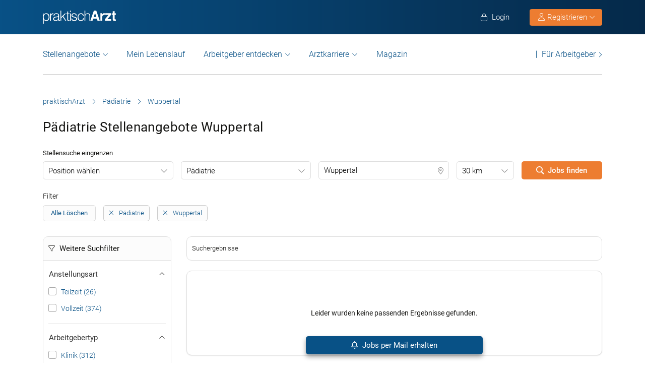

--- FILE ---
content_type: text/html; charset=UTF-8
request_url: https://www.praktischarzt.de/paediatrie/wuppertal/2/
body_size: 26665
content:
<!DOCTYPE html>
<html xmlns="https://www.w3.org/1999/xhtml" xml:lang="de" lang="de" class="no-webp">
<head>
<meta charset="UTF-8"/>
<meta name="content­language" content="de"/>
<meta charset="UTF-8">
<meta http-equiv="Content-Type" content="text/html; charset=utf-8"/>
<meta name="viewport" content="width=device-width, initial-scale=1"/>
<meta http-equiv="pragma" content="no-cache"/>
<script data-wpfc-render="false">function calcHeight(iframeElement){
var the_height=iframeElement.contentWindow.document.body.scrollHeight;
iframeElement.height=the_height + 20;
var iframeDiv=iframeElement.contentWindow.document.querySelectorAll("td>div");
for(var i=0; i < iframeDiv.length; i++){
iframeDiv[i].style.width="100%";
}
}</script>
<style>#CybotCookiebotDialogBodyButtonsWrapper .CybotCookiebotDialogBodyButton{font-size:13px !important;}
button#CybotCookiebotDialogBodyButtonDecline{display:none !important;}
.button_active button#CybotCookiebotDialogBodyButtonDecline{display:block !important;}
.CybotCookiebotDialogDetailBodyContentCookieTypeIntro.fade-in{opacity:1;transition:opacity 0.5s ease-in-out;}
.CybotCookiebotDialogDetailBodyContentCookieTypeIntro.fade-out{opacity:0;}
div#CybotCookiebotDialogHeader, a#CybotCookiebotDialogPoweredbyCybot, span.CybotCookiebotDialogDetailBulkConsentCount{display:none !important;}
#CybotCookiebotDialog{font-family:Roboto, sans-serif !important;font-weight:300;}
.CybotCookiebotDialogNavItemLink, div#CybotCookiebotDialogBodyContentText a{font-weight:400 !important;}
button#CybotCookiebotDialogBodyButtonDecline{border-color:#dddddd !important;}
button#CybotCookiebotDialogBodyLevelButtonCustomize, button#CybotCookiebotDialogBodyLevelButtonLevelOptinAllowallSelection, button#CybotCookiebotDialogBodyButtonDecline{font-weight:400 !important;color:#999 !important;border-width:1px !important;}
h2#CybotCookiebotDialogBodyContentTitle{font-weight:400 !important;font-size:18px;border-bottom:2px solid #085186;display:inline-block;}
#CybotCookiebotDialogNav .CybotCookiebotDialogNavItemLink.active{border:none !important;font-weight:400;}
#CybotCookiebotDialog p{font-family:Roboto, sans-serif !important;font-weight:300 !important;}
ul#CybotCookiebotDialogNavList li:last-child{display:none;}
.CybotCookiebotDialogContentWrapper #CybotCookiebotDialogFooter #CybotCookiebotDialogBodyButtonsWrapper{display:grid;grid-template-columns:1fr 1fr;width:60%;margin:0 auto;gap:10px;flex:none;}
.CybotCookiebotDialogContentWrapper #CybotCookiebotDialogFooter.button_active #CybotCookiebotDialogBodyButtonsWrapper{display:grid;grid-template-columns:1fr 1fr 1fr;width:100%;margin:0 auto;gap:10px;flex:none;}
#CybotCookiebotDialogFooter #CybotCookiebotDialogBodyLevelButtonCustomize .CybotCookiebotDialogArrow{border-color:#ed7d31 !important;font-weight:400;display:none !important;}
#CybotCookiebotDialogFooter #CybotCookiebotDialogBodyLevelButtonCustomize{background-color:#ffffff;border-color:#ed7d31 !important;color:#ed7d31 !important;font-weight:400;}
#CybotCookiebotDialogFooter .CybotCookiebotDialogBodyButton{background-color:#ffffff;border:2px solid #ed7d31 !important;color:#ed7d31 !important;padding:10px !important;}
#CybotCookiebotDialogFooter #CybotCookiebotDialogBodyLevelButtonLevelOptinAllowAll{color:#ffffff !important;font-weight:400;}
#CybotCookiebotDialogBodyContentText p{padding-bottom:10px;}
.chatboot_link{padding:15px !important;}
.chatboot_link a{font-size:13px !important;}
.chatboot_link .right_border{border-right:1px solid #d2d2d2;height:12px;position:relative;left:-3px;top:7px;}
.button_active .chatboot_link .right_border{left:10px;}
.CybotCookiebotDialogBodyButton{width:100% !important;}
.chatboot_link{display:grid;grid-template-columns:1fr 7px 1fr;width:360px;margin:0 auto !important;gap:30px;}
.button_active .chatboot_link{display:grid;grid-template-columns:1fr 7px 1fr;width:280px;margin:0 auto !important;gap:0px;text-align:center;}
.button_toggle .div_hide{font-size:14px;display:none;text-align:left;transition:color 0.5s ease, transform 0.5s ease;position:relative;left:23px;}
.button_toggle .active .div_hide{display:block}
.button_toggle span{position:relative;left:23px;}
ul.button_toggle li.active:before{transform:rotate(-45deg);top:9px}
ul.button_toggle li:before{border-style:solid;border-width:.15em .15em 0 0;content:"";display:inline-block;height:.5em;position:absolute;top:5px;transform:rotate(134deg);vertical-align:top;width:.5em;left:0;}
.button_toggle li{position:relative;cursor:pointer;list-style:none;}
div#CybotCookiebotDialogFooter.CybotCookiebotScrollContainer{display:block;}
div#CybotCookiebotDialogFooter.CybotCookiebotScrollContainer .CybotCookiebotScrollArea{height:auto;padding-bottom:0;}
@media screen and (min-width:1280px){
body #CybotCookiebotDialog #CybotCookiebotDialogBody .CybotCookiebotScrollContainer{max-height:54.5em;}
body #CybotCookiebotDialog{max-height:95vh;}
}
@media screen and (max-width:682px){
body .CybotCookiebotDialogContentWrapper #CybotCookiebotDialogFooter #CybotCookiebotDialogBodyButtonsWrapper{display:block;
width:100%;}
.CybotCookiebotDialogContentWrapper #CybotCookiebotDialogFooter.button_active #CybotCookiebotDialogBodyButtonsWrapper{width:100%;display:block;}
body .chatboot_link{grid-template-columns:1fr 0.2fr 1fr;width:100%;gap:20px;text-align:center;}
#CybotCookiebotDialogFooter .CybotCookiebotDialogBodyButton{margin-bottom:.5em !important;}
}</style>		
<title>Pädiatrie Stellenangebote Wuppertal | praktischArzt | Seite 2 </title><meta name="description" content="Pädiatrie Stellenangebote in Wuppertal in der großen Jobbörse für Ärzte praktischArzt.de - täglich aktuelle Pädiatrie Jobs in Wuppertal."/>		
<link rel="apple-touch-icon" sizes="57x57" href="https://www.praktischarzt.de/wp-content/themes/praktischArzt-theme/favicons/apple-icon-57x57.png?ver=1736493568">
<link rel="apple-touch-icon" sizes="60x60" href="https://www.praktischarzt.de/wp-content/themes/praktischArzt-theme/favicons/apple-icon-60x60.png?ver=1736493568">
<link rel="apple-touch-icon" sizes="72x72" href="https://www.praktischarzt.de/wp-content/themes/praktischArzt-theme/favicons/apple-icon-72x72.png?ver=1736493568">
<link rel="apple-touch-icon" sizes="76x76" href="https://www.praktischarzt.de/wp-content/themes/praktischArzt-theme/favicons/apple-icon-76x76.png?ver=1736493568">
<link rel="apple-touch-icon" sizes="114x114" href="https://www.praktischarzt.de/wp-content/themes/praktischArzt-theme/favicons/apple-icon-114x114.png?ver=1736493568">
<link rel="apple-touch-icon" sizes="120x120" href="https://www.praktischarzt.de/wp-content/themes/praktischArzt-theme/favicons/apple-icon-120x120.png?ver=1736493568">
<link rel="apple-touch-icon" sizes="144x144" href="https://www.praktischarzt.de/wp-content/themes/praktischArzt-theme/favicons/apple-icon-144x144.png?ver=1736493568">
<link rel="apple-touch-icon" sizes="152x152" href="https://www.praktischarzt.de/wp-content/themes/praktischArzt-theme/favicons/apple-icon-152x152.png?ver=1736493568">
<link rel="apple-touch-icon" sizes="180x180" href="https://www.praktischarzt.de/wp-content/themes/praktischArzt-theme/favicons/apple-icon-180x180.png?ver=1736493568">
<link rel="icon" type="image/png" sizes="192x192" href="https://www.praktischarzt.de/wp-content/themes/praktischArzt-theme/favicons/android-icon-192x192.png?ver=1736493568">
<link rel="icon" type="image/png" sizes="512x512" href="https://www.praktischarzt.de/wp-content/themes/praktischArzt-theme/favicons/android-icon-512x512.png?ver=1744102513">
<link rel="icon" type="image/png" sizes="32x32" href="https://www.praktischarzt.de/wp-content/themes/praktischArzt-theme/favicons/favicon-32x32.png?ver=1736493568">
<link rel="icon" type="image/png" sizes="96x96" href="https://www.praktischarzt.de/wp-content/themes/praktischArzt-theme/favicons/favicon-96x96.png?ver=1736493568">
<link rel="icon" type="image/png" sizes="16x16" href="https://www.praktischarzt.de/wp-content/themes/praktischArzt-theme/favicons/favicon-16x16.png?ver=1736493568">
<link rel="manifest" href="https://www.praktischarzt.de/wp-content/themes/praktischArzt-theme/favicons/manifest.json?ver=1744102513">
<meta name="msapplication-TileColor" content="#ffffff">
<meta name="msapplication-TileImage" content="https://www.praktischarzt.de/wp-content/themes/praktischArzt-theme/favicons/ms-icon-144x144.png?ver=1736493568">
<meta name="theme-color" content="#085186">
<meta name="apple-mobile-web-app-title" content="praktischArzt"> 
<link rel="shortcut icon" href="https://www.praktischarzt.de/wp-content/themes/praktischArzt-theme/favicons/favicon.ico?ver=1736493568" type="image/x-icon">
<link rel="icon" type="image/svg+xml" href="https://www.praktischarzt.de/wp-content/themes/praktischArzt-theme/favicons/favicon.svg?ver=1744102513">		
<link rel="stylesheet" type="text/css" href="//www.praktischarzt.de/wp-content/cache/wpfc-minified/2p27jqbc/c8ci2.css" media="all"/>
<noscript><link href="https://www.praktischarzt.de/wp-content/themes/praktischArzt-theme/css/fontawesome-pro-6.6.0-web/css/all.css?v=1736493568" rel="stylesheet" type="text/css"/></noscript>
<link rel="preconnect" href="https://www.praktischarzt.de" crossorigin>
<link rel="preload" href="https://www.praktischarzt.de/wp-content/themes/praktischArzt-theme/font/roboto/roboto-v30-latin-regular.woff2" as="font" type="font/woff2" crossorigin>
<link rel="preload" href="https://www.praktischarzt.de/wp-content/themes/praktischArzt-theme/font/roboto/roboto-v30-latin-500.woff2" as="font" type="font/woff2" crossorigin>
<link rel="preload" href="https://www.praktischarzt.de/wp-content/themes/praktischArzt-theme/font/roboto/roboto-v30-latin-700.woff2" as="font" type="font/woff2" crossorigin>
<style>@font-face{font-family:'Roboto';font-style:normal;font-weight:300;src:url(//www.praktischarzt.de/wp-content/themes/praktischArzt-theme/font/roboto/roboto-v30-latin-300.eot);src:local(''), url(//www.praktischarzt.de/wp-content/themes/praktischArzt-theme/font/roboto/roboto-v30-latin-300.eot?#iefix) format('embedded-opentype'), url(//www.praktischarzt.de/wp-content/themes/praktischArzt-theme/font/roboto/roboto-v30-latin-300.woff2) format('woff2'), url(//www.praktischarzt.de/wp-content/themes/praktischArzt-theme/font/roboto/fonts/roboto-v30-latin-300.woff) format('woff'), url(//www.praktischarzt.de/wp-content/themes/praktischArzt-theme/font/roboto/fonts/roboto-v30-latin-300.ttf) format('truetype'), url(//www.praktischarzt.de/wp-content/themes/praktischArzt-theme/font/roboto/fonts/roboto-v30-latin-300.svg#Roboto) format('svg');font-display:swap;}
@font-face{font-family:'Roboto';font-style:normal;font-weight:400;src:url(//www.praktischarzt.de/wp-content/themes/praktischArzt-theme/font/roboto/roboto-v30-latin-regular.eot);src:local(''), url(//www.praktischarzt.de/wp-content/themes/praktischArzt-theme/font/roboto/roboto-v30-latin-regular.eot?#iefix) format('embedded-opentype'), url(//www.praktischarzt.de/wp-content/themes/praktischArzt-theme/font/roboto/roboto-v30-latin-regular.woff2) format('woff2'), url(//www.praktischarzt.de/wp-content/themes/praktischArzt-theme/font/roboto/roboto-v30-latin-regular.woff) format('woff'), url(//www.praktischarzt.de/wp-content/themes/praktischArzt-theme/font/roboto/roboto-v30-latin-regular.ttf) format('truetype'), url(//www.praktischarzt.de/wp-content/themes/praktischArzt-theme/font/roboto/roboto-v30-latin-regular.svg#Roboto) format('svg');font-display:swap;}
@font-face{font-family:'Roboto';font-style:normal;font-weight:500;src:url(//www.praktischarzt.de/wp-content/themes/praktischArzt-theme/font/roboto/roboto-v30-latin-500.eot);src:local(''), url(//www.praktischarzt.de/wp-content/themes/praktischArzt-theme/font/roboto/roboto-v30-latin-500.eot?#iefix) format('embedded-opentype'), url(//www.praktischarzt.de/wp-content/themes/praktischArzt-theme/font/roboto/roboto-v30-latin-500.woff2) format('woff2'), url(//www.praktischarzt.de/wp-content/themes/praktischArzt-theme/font/roboto/roboto-v30-latin-500.woff) format('woff'), url(//www.praktischarzt.de/wp-content/themes/praktischArzt-theme/font/roboto/roboto-v30-latin-500.ttf) format('truetype'), url(//www.praktischarzt.de/wp-content/themes/praktischArzt-theme/font/roboto/roboto-v30-latin-500.svg#Roboto) format('svg');font-display:swap;}
@font-face{font-family:'Roboto';font-style:normal;font-weight:700;src:url(//www.praktischarzt.de/wp-content/themes/praktischArzt-theme/font/roboto/roboto-v30-latin-700.eot);src:local(''), url(//www.praktischarzt.de/wp-content/themes/praktischArzt-theme/font/roboto/roboto-v30-latin-700.eot?#iefix) format('embedded-opentype'), url(//www.praktischarzt.de/wp-content/themes/praktischArzt-theme/font/roboto/roboto-v30-latin-700.woff2) format('woff2'), url(//www.praktischarzt.de/wp-content/themes/praktischArzt-theme/font/roboto/roboto-v30-latin-700.woff) format('woff'), url(//www.praktischarzt.de/wp-content/themes/praktischArzt-theme/font/roboto/roboto-v30-latin-700.ttf) format('truetype'), url(//www.praktischarzt.de/wp-content/themes/praktischArzt-theme/font/roboto/roboto-v30-latin-700.svg#Roboto) format('svg');font-display:swap;}</style>
<noscript><link href="https://www.praktischarzt.de/wp-content/themes/praktischArzt-theme/font/roboto.css" rel="stylesheet" type="text/css"/></noscript>
<link rel="pingback" href="https://www.praktischarzt.de/xmlrpc.php"/>
<meta name='robots' content='index, follow, max-image-preview:large, max-snippet:-1, max-video-preview:-1'/>
<link rel="canonical" href="https://www.praktischarzt.de/paediatrie/wuppertal/2/"/>
<meta property="og:locale" content="de_DE"/>
<meta property="og:type" content="article"/>
<meta property="og:title" content="Pädiatrie Stellenangebote Wuppertal | praktischArzt"/>
<meta property="og:description" content="Pädiatrie Stellenangebote in Wuppertal in der großen Jobbörse für Ärzte praktischArzt.de - täglich aktuelle Pädiatrie Jobs in Wuppertal."/>
<meta property="og:url" content="https://www.praktischarzt.de/paediatrie/wuppertal/2/"/>
<meta property="og:site_name" content="praktischArzt"/>
<meta property="og:image" content="https://www.praktischarzt.de/wp-content/uploads/2020/02/praktischArzt-logo-2019-blue-quadratisch-untereinander.jpg"/>
<meta property="og:image:width" content="200"/>
<meta property="og:image:height" content="200"/>
<meta property="og:image:type" content="image/jpeg"/>
<script type="application/ld+json" class="yoast-schema-graph">{"@context":"https://schema.org","@graph":[{"@type":"CollectionPage","@id":"https://www.praktischarzt.de/paediatrie/wuppertal/#webpage","url":"https://www.praktischarzt.de/paediatrie/wuppertal/","name":"Pädiatrie Stellenangebote Wuppertal | praktischArzt","isPartOf":{"@id":"https://www.praktischarzt.de/#website"},"description":"Pädiatrie Stellenangebote in  Wuppertal in der großen Jobbörse für Ärzte praktischArzt.de - täglich aktuelle Pädiatrie Jobs in  Wuppertal.","breadcrumb":{"@id":"https://www.praktischarzt.de/paediatrie/wuppertal/#breadcrumb"},"inLanguage":"de"},{"@type":"BreadcrumbList","@id":"https://www.praktischarzt.de/paediatrie/wuppertal/#breadcrumb","itemListElement":[{"@type":"ListItem","position":1,"name":"praktischArzt","item":"https://www.praktischarzt.de/"},{"@type":"ListItem","position":2,"name":"Pädiatrie","item":"https://www.praktischarzt.de/paediatrie/"},{"@type":"ListItem","position":3,"name":"Wuppertal"}]},{"@type":"WebSite","@id":"https://www.praktischarzt.de/#website","url":"https://www.praktischarzt.de/","name":"praktischArzt","description":"praktischArzt | Die Jobbörse für Ärzte","publisher":{"@id":"https://www.praktischarzt.de/#organization"},"alternateName":"\"praktischarzt\", \"praktisch arzt\", \"praktisch Arzt\"","potentialAction":[{"@type":"SearchAction","target":{"@type":"EntryPoint","urlTemplate":"https://www.praktischarzt.de/?s={search_term_string}"},"query-input":{"@type":"PropertyValueSpecification","valueRequired":true,"valueName":"search_term_string"}}],"inLanguage":"de"},{"@type":"Organization","@id":"https://www.praktischarzt.de/#organization","name":"praktischArzt","alternateName":"pA","url":"https://www.praktischarzt.de/","logo":{"@type":"ImageObject","inLanguage":"de","@id":"https://www.praktischarzt.de/#/schema/logo/image/","url":"https://www.praktischarzt.de/wp-content/uploads/2019/03/praktischArzt-logo-2019-blue.png","contentUrl":"https://www.praktischarzt.de/wp-content/uploads/2019/03/praktischArzt-logo-2019-blue.png","width":800,"height":215,"caption":"praktischArzt"},"image":{"@id":"https://www.praktischarzt.de/#/schema/logo/image/"},"sameAs":["https://www.facebook.com/PraktischArzt","https://www.instagram.com/praktischarzt/"]}]}</script>
<style id='wp-img-auto-sizes-contain-inline-css'>img:is([sizes=auto i],[sizes^="auto," i]){contain-intrinsic-size:3000px 1500px}</style>
<style id='classic-theme-styles-inline-css'>.wp-block-button__link{color:#fff;background-color:#32373c;border-radius:9999px;box-shadow:none;text-decoration:none;padding:calc(.667em + 2px) calc(1.333em + 2px);font-size:1.125em}.wp-block-file__button{background:#32373c;color:#fff;text-decoration:none}</style>
<link rel="stylesheet" type="text/css" href="//www.praktischarzt.de/wp-content/cache/wpfc-minified/7uxgfdg8/c8ci2.css" media="all"/>
<link rel="https://api.w.org/" href="https://www.praktischarzt.de/wp-json/"/>
<link rel="next" href="https://www.praktischarzt.de/paediatrie/wuppertal/3/"/>
<link rel="prev" href="https://www.praktischarzt.de/paediatrie/wuppertal/"/>
<script type="application/ld+json">{"@context":"http://schema.org/","@type":"Organization","url":"https://www.praktischarzt.de","logo":"https://www.praktischarzt.de/wp-content/themes/praktischArzt-theme/img/praktischArzt-logo-2021-Blue.png"}</script><style></style>		
<input type="hidden" id="criteo_user_email" name="criteo_user_email" value="" />		
<style id='global-styles-inline-css'>:root{--wp--preset--aspect-ratio--square:1;--wp--preset--aspect-ratio--4-3:4/3;--wp--preset--aspect-ratio--3-4:3/4;--wp--preset--aspect-ratio--3-2:3/2;--wp--preset--aspect-ratio--2-3:2/3;--wp--preset--aspect-ratio--16-9:16/9;--wp--preset--aspect-ratio--9-16:9/16;--wp--preset--color--black:#000000;--wp--preset--color--cyan-bluish-gray:#abb8c3;--wp--preset--color--white:#ffffff;--wp--preset--color--pale-pink:#f78da7;--wp--preset--color--vivid-red:#cf2e2e;--wp--preset--color--luminous-vivid-orange:#ff6900;--wp--preset--color--luminous-vivid-amber:#fcb900;--wp--preset--color--light-green-cyan:#7bdcb5;--wp--preset--color--vivid-green-cyan:#00d084;--wp--preset--color--pale-cyan-blue:#8ed1fc;--wp--preset--color--vivid-cyan-blue:#0693e3;--wp--preset--color--vivid-purple:#9b51e0;--wp--preset--gradient--vivid-cyan-blue-to-vivid-purple:linear-gradient(135deg,rgb(6,147,227) 0%,rgb(155,81,224) 100%);--wp--preset--gradient--light-green-cyan-to-vivid-green-cyan:linear-gradient(135deg,rgb(122,220,180) 0%,rgb(0,208,130) 100%);--wp--preset--gradient--luminous-vivid-amber-to-luminous-vivid-orange:linear-gradient(135deg,rgb(252,185,0) 0%,rgb(255,105,0) 100%);--wp--preset--gradient--luminous-vivid-orange-to-vivid-red:linear-gradient(135deg,rgb(255,105,0) 0%,rgb(207,46,46) 100%);--wp--preset--gradient--very-light-gray-to-cyan-bluish-gray:linear-gradient(135deg,rgb(238,238,238) 0%,rgb(169,184,195) 100%);--wp--preset--gradient--cool-to-warm-spectrum:linear-gradient(135deg,rgb(74,234,220) 0%,rgb(151,120,209) 20%,rgb(207,42,186) 40%,rgb(238,44,130) 60%,rgb(251,105,98) 80%,rgb(254,248,76) 100%);--wp--preset--gradient--blush-light-purple:linear-gradient(135deg,rgb(255,206,236) 0%,rgb(152,150,240) 100%);--wp--preset--gradient--blush-bordeaux:linear-gradient(135deg,rgb(254,205,165) 0%,rgb(254,45,45) 50%,rgb(107,0,62) 100%);--wp--preset--gradient--luminous-dusk:linear-gradient(135deg,rgb(255,203,112) 0%,rgb(199,81,192) 50%,rgb(65,88,208) 100%);--wp--preset--gradient--pale-ocean:linear-gradient(135deg,rgb(255,245,203) 0%,rgb(182,227,212) 50%,rgb(51,167,181) 100%);--wp--preset--gradient--electric-grass:linear-gradient(135deg,rgb(202,248,128) 0%,rgb(113,206,126) 100%);--wp--preset--gradient--midnight:linear-gradient(135deg,rgb(2,3,129) 0%,rgb(40,116,252) 100%);--wp--preset--font-size--small:13px;--wp--preset--font-size--medium:20px;--wp--preset--font-size--large:36px;--wp--preset--font-size--x-large:42px;--wp--preset--spacing--20:0.44rem;--wp--preset--spacing--30:0.67rem;--wp--preset--spacing--40:1rem;--wp--preset--spacing--50:1.5rem;--wp--preset--spacing--60:2.25rem;--wp--preset--spacing--70:3.38rem;--wp--preset--spacing--80:5.06rem;--wp--preset--shadow--natural:6px 6px 9px rgba(0, 0, 0, 0.2);--wp--preset--shadow--deep:12px 12px 50px rgba(0, 0, 0, 0.4);--wp--preset--shadow--sharp:6px 6px 0px rgba(0, 0, 0, 0.2);--wp--preset--shadow--outlined:6px 6px 0px -3px rgb(255, 255, 255), 6px 6px rgb(0, 0, 0);--wp--preset--shadow--crisp:6px 6px 0px rgb(0, 0, 0);}:where(.is-layout-flex){gap:0.5em;}:where(.is-layout-grid){gap:0.5em;}body .is-layout-flex{display:flex;}.is-layout-flex{flex-wrap:wrap;align-items:center;}.is-layout-flex > :is(*, div){margin:0;}body .is-layout-grid{display:grid;}.is-layout-grid > :is(*, div){margin:0;}:where(.wp-block-columns.is-layout-flex){gap:2em;}:where(.wp-block-columns.is-layout-grid){gap:2em;}:where(.wp-block-post-template.is-layout-flex){gap:1.25em;}:where(.wp-block-post-template.is-layout-grid){gap:1.25em;}.has-black-color{color:var(--wp--preset--color--black) !important;}.has-cyan-bluish-gray-color{color:var(--wp--preset--color--cyan-bluish-gray) !important;}.has-white-color{color:var(--wp--preset--color--white) !important;}.has-pale-pink-color{color:var(--wp--preset--color--pale-pink) !important;}.has-vivid-red-color{color:var(--wp--preset--color--vivid-red) !important;}.has-luminous-vivid-orange-color{color:var(--wp--preset--color--luminous-vivid-orange) !important;}.has-luminous-vivid-amber-color{color:var(--wp--preset--color--luminous-vivid-amber) !important;}.has-light-green-cyan-color{color:var(--wp--preset--color--light-green-cyan) !important;}.has-vivid-green-cyan-color{color:var(--wp--preset--color--vivid-green-cyan) !important;}.has-pale-cyan-blue-color{color:var(--wp--preset--color--pale-cyan-blue) !important;}.has-vivid-cyan-blue-color{color:var(--wp--preset--color--vivid-cyan-blue) !important;}.has-vivid-purple-color{color:var(--wp--preset--color--vivid-purple) !important;}.has-black-background-color{background-color:var(--wp--preset--color--black) !important;}.has-cyan-bluish-gray-background-color{background-color:var(--wp--preset--color--cyan-bluish-gray) !important;}.has-white-background-color{background-color:var(--wp--preset--color--white) !important;}.has-pale-pink-background-color{background-color:var(--wp--preset--color--pale-pink) !important;}.has-vivid-red-background-color{background-color:var(--wp--preset--color--vivid-red) !important;}.has-luminous-vivid-orange-background-color{background-color:var(--wp--preset--color--luminous-vivid-orange) !important;}.has-luminous-vivid-amber-background-color{background-color:var(--wp--preset--color--luminous-vivid-amber) !important;}.has-light-green-cyan-background-color{background-color:var(--wp--preset--color--light-green-cyan) !important;}.has-vivid-green-cyan-background-color{background-color:var(--wp--preset--color--vivid-green-cyan) !important;}.has-pale-cyan-blue-background-color{background-color:var(--wp--preset--color--pale-cyan-blue) !important;}.has-vivid-cyan-blue-background-color{background-color:var(--wp--preset--color--vivid-cyan-blue) !important;}.has-vivid-purple-background-color{background-color:var(--wp--preset--color--vivid-purple) !important;}.has-black-border-color{border-color:var(--wp--preset--color--black) !important;}.has-cyan-bluish-gray-border-color{border-color:var(--wp--preset--color--cyan-bluish-gray) !important;}.has-white-border-color{border-color:var(--wp--preset--color--white) !important;}.has-pale-pink-border-color{border-color:var(--wp--preset--color--pale-pink) !important;}.has-vivid-red-border-color{border-color:var(--wp--preset--color--vivid-red) !important;}.has-luminous-vivid-orange-border-color{border-color:var(--wp--preset--color--luminous-vivid-orange) !important;}.has-luminous-vivid-amber-border-color{border-color:var(--wp--preset--color--luminous-vivid-amber) !important;}.has-light-green-cyan-border-color{border-color:var(--wp--preset--color--light-green-cyan) !important;}.has-vivid-green-cyan-border-color{border-color:var(--wp--preset--color--vivid-green-cyan) !important;}.has-pale-cyan-blue-border-color{border-color:var(--wp--preset--color--pale-cyan-blue) !important;}.has-vivid-cyan-blue-border-color{border-color:var(--wp--preset--color--vivid-cyan-blue) !important;}.has-vivid-purple-border-color{border-color:var(--wp--preset--color--vivid-purple) !important;}.has-vivid-cyan-blue-to-vivid-purple-gradient-background{background:var(--wp--preset--gradient--vivid-cyan-blue-to-vivid-purple) !important;}.has-light-green-cyan-to-vivid-green-cyan-gradient-background{background:var(--wp--preset--gradient--light-green-cyan-to-vivid-green-cyan) !important;}.has-luminous-vivid-amber-to-luminous-vivid-orange-gradient-background{background:var(--wp--preset--gradient--luminous-vivid-amber-to-luminous-vivid-orange) !important;}.has-luminous-vivid-orange-to-vivid-red-gradient-background{background:var(--wp--preset--gradient--luminous-vivid-orange-to-vivid-red) !important;}.has-very-light-gray-to-cyan-bluish-gray-gradient-background{background:var(--wp--preset--gradient--very-light-gray-to-cyan-bluish-gray) !important;}.has-cool-to-warm-spectrum-gradient-background{background:var(--wp--preset--gradient--cool-to-warm-spectrum) !important;}.has-blush-light-purple-gradient-background{background:var(--wp--preset--gradient--blush-light-purple) !important;}.has-blush-bordeaux-gradient-background{background:var(--wp--preset--gradient--blush-bordeaux) !important;}.has-luminous-dusk-gradient-background{background:var(--wp--preset--gradient--luminous-dusk) !important;}.has-pale-ocean-gradient-background{background:var(--wp--preset--gradient--pale-ocean) !important;}.has-electric-grass-gradient-background{background:var(--wp--preset--gradient--electric-grass) !important;}.has-midnight-gradient-background{background:var(--wp--preset--gradient--midnight) !important;}.has-small-font-size{font-size:var(--wp--preset--font-size--small) !important;}.has-medium-font-size{font-size:var(--wp--preset--font-size--medium) !important;}.has-large-font-size{font-size:var(--wp--preset--font-size--large) !important;}.has-x-large-font-size{font-size:var(--wp--preset--font-size--x-large) !important;}</style>
</head>
<body class="archive tax-job_category term-paediatrie term-56 wp-theme-jobengine wp-child-theme-praktischArzt-theme body_main_display two-column right-sidebar">
<noscript>
<a href="https://www.clickcease.com" rel="nofollow">
<img src="https://monitor.clickcease.com" alt="ClickCease"/>
</a>
</noscript>
<header class="header"> <div class="new_header">
<div class="container">
<div class="logo"> <a href="https://www.praktischarzt.de" class="navbar-brand">   <img src="https://www.praktischarzt.de/wp-content/themes/praktischArzt-theme/img/praktischArzt-logo-2018-white.svg?ver=1739343214" alt="/www.praktischarzt.de" width="145px" height="26px"/>  </a></div><ul class="nav navbar-nav navbar-right" id="new_header_menu_right">
<li class="mobile_login"> <span href="javascript:void(0)" data-redirect-url="/bewerber-dashboard/" onclick="return pal.openLoginRegister(this);" id="jobseeker_Bewerber_login"> <div class="anmelden"> <i class="fa fa-light fa-lock"></i>  Login</div></span>  </li>
<li class="mobile_register">
<div class="register_btn_header">  <button class="btn btn-primary dropdown-toggle" type="button" data-toggle="dropdown" aria-expanded="false"><i class="fal fa-user"></i> Registrieren <i aria-hidden="true" class="fa fa-light fa-chevron-down" id="chevronIcon_up_down"></i> </button> <ul class="dropdown-menu"> <li><span data-redirect-url="/bewerber-dashboard/" onclick="return pal.openLoginRegisterJS(this);"> Bewerber </span></li> <li><span data-redirect-url="/dashboard/" onclick="return pal.openLoginRegisterCO(this);"> Arbeitgeber </span> </li> </ul></div></li>
</ul></div></div><div class="navbar navbar-light navbar-expand-md">
<div class="container">
<div class="logo mobile_logo"> <a href="https://www.praktischarzt.de" class="navbar-brand"> <img src="https://www.praktischarzt.de/wp-content/themes/praktischArzt-theme/img/praktischArzt-logo-2018-white.svg?ver=1739343214" alt="/www.praktischarzt.de" width="120px" height="68px"/> </a></div><div> <a href="javascript:void(0)" data-redirect-url="/bewerber-dashboard/" onclick="return pal.openLoginRegister(this);" title="Anmelden" class="menu_icon_login">     <i class="fa fa-light fa-user"></i>  </a> <button type="button" class="navbar-toggler" id="navbar_toggler_btn" data-toggle="collapse" data-target=".navbar-collapse" aria-label="mobile bar"> <i class="fa fa-light fa-bars"></i>  </button></div><div class="navbar-collapse collapse">
<ul class="nav navbar-nav navbar-right mobile_login_register" id="new_header_menu_right">
<li class="mobile_login"> <span href="javascript:void(0)" data-redirect-url="/bewerber-dashboard/" onclick="return pal.openLoginRegister(this);" id="jobseeker_Bewerber_login"> <div class="anmelden"> <i class="fa fa-light fa-lock"></i>  Login</div></span> </li>
<li class="mobile_register"> <div class="register_btn_header">   <span href="javascript:void(0)" data-redirect-url="/bewerber-dashboard/" onclick="return pal.openLoginRegisterJS(this);"><i class="fa fa-light fa-user"></i> Bewerber Registrierung</span>  <span href="javascript:void(0)" data-redirect-url="/dashboard/" onclick="return pal.openLoginRegisterCO(this);"><i class="fa fa-light fa-user"></i> Arbeitgeber Registrierung</span></div></li>
</ul>
<ul class="nav navbar-nav nav_left_menu" id="secondary_header_jobseeker_login">
<li class="dropdown menu-large nav-item">
<a href="#" class="dropdown-toggle nav-link" data-toggle="dropdown" id="Stellenangebote">Stellenangebote</a>
<ul class="dropdown-menu megamenu" aria-labelledby="Stellenangebote">
<li class="dropdown-item">
<div class="container">
<div class="row">
<div class="col-md-3 col-lg-3"><span>Stellenangebote</span></div><div class="col-md-9 col-lg-9"> <ul class="row"> <li class="col-md-3 col-lg-3"><a class="nav-link" href="https://www.praktischarzt.de/assistenzarzt/" class="title">Assistenzarzt</a></li> <li class="col-md-3 col-lg-3"><a class="nav-link" href="https://www.praktischarzt.de/facharzt/" class="title">Facharzt</a></li> <li class="col-md-3 col-lg-3"><a class="nav-link" href="https://www.praktischarzt.de/oberarzt/" class="title">Oberarzt</a></li> <li class="col-md-3 col-lg-3"><a class="nav-link" href="https://www.praktischarzt.de/chefarzt/" class="title">Chefarzt</a></li> <li class="col-md-3 col-lg-3 dsk_menu"><a class="nav-link" href="https://www.praktischarzt.de/leitender-arzt/" class="title">Leitender Arzt</a></li> <li class="col-md-3 col-lg-3 dsk_menu"><a class="nav-link" href="https://www.praktischarzt.de/aerztlicher-direktor/" class="title">Ärztlicher Direktor</a></li> <li class="col-md-3 col-lg-3 dsk_menu"><a class="nav-link" href="https://www.praktischarzt.de/aerztestellen/" class="title">Alle Arztstellen</a></li> <li class="col-md-3 col-lg-3 dsk_menu hidefordsk"><a class="nav-link" href="#" class="title">Pharma</a></li> <li class="col-md-3 col-lg-3 dsk_menu"><a class="nav-link" href="https://www.praktischarzt.de/famulatur/" class="title">Famulatur</a></li> <li class="col-md-3 col-lg-3 dsk_menu"><a class="nav-link" href="https://www.praktischarzt.de/praktisches-jahr/" class="title">Praktisches Jahr</a></li> <li class="col-md-3 col-lg-3 mob_menu"><a class="nav-link" href="https://www.praktischarzt.de/leitender-arzt/" class="title">Leitender Arzt</a></li> <li class="col-md-3 col-lg-3 mob_menu"><a class="nav-link" href="https://www.praktischarzt.de/aerztlicher-direktor/" class="title">Ärztlicher Direktor</a></li> <li class="col-md-3 col-lg-3 mob_menu"><a class="nav-link" href="https://www.praktischarzt.de/aerztestellen/" class="title">Alle Arztstellen</a></li> <li class="col-md-3 col-lg-3 mob_menu"><a class="nav-link" href="https://www.praktischarzt.de/famulatur/" class="title">Famulatur</a></li> <li class="col-md-3 col-lg-3 mob_menu"><a class="nav-link" href="https://www.praktischarzt.de/praktisches-jahr/" class="title">Praktisches Jahr</a></li> </ul></div></div></div></li>
</ul>
</li>
<li class="menu-large nav-item"> <a href="javascript:void(0)" class="dropdown-toggle nav-link" data-toggle="dropdown" data-redirect-url="/lebenslauf/" onclick="return pal.openLoginRegister(this);" id="Mein Lebenslauf">Mein Lebenslauf</a>  </li>
<li class="dropdown menu-large nav-item">
<a href="#" class="dropdown-toggle nav-link" data-toggle="dropdown" id="Arbeitgeber entdecken">Arbeitgeber entdecken</a>
<ul class="dropdown-menu megamenu" aria-labelledby="Arbeitgeber entdecken">
<li class="dropdown-item">
<div class="container">
<div class="row">
<div class="col-md-3 col-lg-3"><span>Arbeitgeber entdecken</span></div><div class="col-md-6 col-lg-6"> <ul class="row"> <li class="col-md-6 col-lg-6"><a class="nav-link" href="https://www.praktischarzt.de/arbeitgeber-liste/" class="title">Alle Arbeitgeber</a></li> <li class="col-md-6 col-lg-6"><a class="nav-link" href="https://www.praktischarzt.de/kliniken/" class="title">Kliniken</a></li> <li class="col-md-6 col-lg-6"><a class="nav-link" href="https://www.praktischarzt.de/unternehmen/" class="title">Unternehmen</a></li> <li class="col-md-6 col-lg-6"><a class="nav-link" href="https://www.praktischarzt.de/praxen/" class="title">Arztpraxen und MVZ</a></li> </ul></div></div></div></li>
</ul>
</li>
<li class="dropdown menu-large nav-item">
<a href="#" class="dropdown-toggle nav-link" data-toggle="dropdown" id="Arztkarriere">Arztkarriere</a>
<ul class="dropdown-menu megamenu" aria-labelledby="Arztkarriere">
<li class="dropdown-item">
<div class="container">
<div class="row">
<div class="col-md-3 col-lg-3"><span>Arztkarriere</span></div><div class="col-md-3 col-lg-3"> <ul class="row"> <li class="col-md-12 col-lg-12"><a class="nav-link" href="https://www.praktischarzt.de/arzt/" class="title">Arzt</a></li> <li class="col-md-12 col-lg-12"><a class="nav-link" href="https://www.praktischarzt.de/medizinstudium/" class="title">Medizinstudent</a></li> </ul></div></div></div></li>
</ul>
</li>
<li class="menu-large nav-item"> <a href="https://www.praktischarzt.de/magazin/" class="dropdown-toggle nav-link" id="Magazin">Magazin</a> </li>
</ul>
<ul class="nav navbar-nav nav_left_menu new_header_right_menu">
<li class="dropdown menu-large nav-item" id="secondary_header_employer_login_heading1"> <i class="fa fa-light fa-pipe"></i><a href="/arbeitgeber/" class="dropdown-toggle nav-link" id="Für Arbeitgeber">Für Arbeitgeber</a>  </li>
</ul></div></div></div></header>
<div class="inner_layer"></div><div class="mobile_bg_layer"></div><div class="container-fluid bg_col_sec">
<div class="container">
<div class="row" id="body_container">
<div class="col-md-12 col-sm-12 col-xs-12">
<div class="clearfix content-block" id="wrapper">
<div class="full-column- clearfix" id="job_list_container">
<div class="content-block">
<div class="breadcrumb_new"><p id="breadcrumbs"><span><span><a href="https://www.praktischarzt.de/">praktischArzt</a></span> <i class="fa-solid fa-chevron-right"></i> <span><a href="https://www.praktischarzt.de/paediatrie/">Pädiatrie</a></span> <i class="fa-solid fa-chevron-right"></i> <span class="breadcrumb_last" aria-current="page">Wuppertal</span></span></p></div></div><div class="row">
<div class="col-md-12 col-sm-12 col-12 desktop_devices">
<div class="title_seoarchive clearfix"><h1>Pädiatrie Stellenangebote Wuppertal</h1></div></div></div><div class="row1 fiterhead">
<div class="col-md-12 col-sm-12 col-12 search-opt-in-box">
<div class="col-md-12 col-sm-12 col-12"> <button type="submit" class="job_perametter" tabindex="0"><i class="fas fa-search"></i> Suche weiter eingrenzen</button></div><div id="overlay"></div><div class="clearfix header-filter hide_search" id="header-filter">
<div class="col-md-12 col-sm-12 col-12 archive_title_small desktop_show">Stellensuche eingrenzen</div><div class="f-left-all selected_text">
<div class="col-md-12 col-sm-12 col-12"> <p style="padding-top:0px;margin:0px;"> Pädiatrie Jobs in wuppertal> 0 Job </p></div></div><div class="f-left-all">	
<input type="hidden" name="action_filter" id="action_filter" value="archive_job" />							
<div class="col-md-3 col-sm-12 col-xs-12 ddl_icon padd-r-0">
<input type="hidden" name="job_types" id="job_types" value="0">
<div class="dropdown hierarchy-select" id="example">
<button type="button" class="btn btn-secondary dropdown-toggle" id="example-two-button" data-toggle="dropdown" aria-haspopup="true" aria-expanded="false" value="0">
Position wählen                                                </button>
<div class="dropdown-menu" aria-labelledby="example-two-button">
<div class="hs-searchbox"> <input type="text" class="form-control" autocomplete="off" id="job_type_ddl_input" placeholder="Liste Filtern"> <i style="position: absolute;right: 15px;top: 20px;color: #7b7b7b;font-size: 10px;" class="fa fa-search"></i></div><div class="hs-menu-inner">  <li><a class="dropdown-item" href="#" data-value="assistenzarzt">Assistenzarzt/-ärztin</a></li><li><a class="dropdown-item" href="#" data-value="facharzt">Facharzt/-ärztin</a></li><li><a class="dropdown-item" href="#" data-value="oberarzt">Oberarzt/-ärztin</a></li><li><a class="dropdown-item" href="#" data-value="chefarzt">Chefarzt/-ärztin</a></li><li><a class="dropdown-item" href="#" data-value="stationsarzt">Stationsarzt/-ärztin</a></li><li><a class="dropdown-item" href="#" data-value="sektionsleiter">Sektionsleiter/in</a></li><li><a class="dropdown-item" href="#" data-value="leitender-arzt">Leitender Arzt/-ärztin</a></li><li><a class="dropdown-item" href="#" data-value="aerztlicher-direktor">Ärztlicher Direktor/-ärztin</a></li><li><a class="dropdown-item" href="#" data-value="amtsarzt-jobs">Amtsarzt/-ärztin</a></li><li><a class="dropdown-item" href="#" data-value="betriebsarzt">Arbeits-/Betriebsmediziner/in</a></li><li><a class="dropdown-item" href="#" data-value="gutachter">Gutachter/in</a></li><li><a class="dropdown-item" href="#" data-value="praxisboerse">Praxisabgabe</a></li><li><a class="dropdown-item" href="#" data-value="professor">Professor/in</a></li><li><a class="dropdown-item" href="#" data-value="famulatur">Famulatur</a></li><li><a class="dropdown-item" href="#" data-value="praktisches-jahr">Praktisches Jahr</a></li></div></div></div></div><div class="col-md-3 col-sm-12 col-xs-12 ddl_icon padd-r-0">                                            
<input type="hidden" name="job_category" id="job_category" value="paediatrie">
<div class="dropdown hierarchy-select" id="example1">
<button type="button" class="btn btn-secondary dropdown-toggle" id="example-two-button1" data-toggle="dropdown" aria-haspopup="true" aria-expanded="false" value="paediatrie">
Pädiatrie                                                </button>
<div class="dropdown-menu" aria-labelledby="example-two-button1">
<div class="hs-searchbox"> <input type="text" class="form-control" autocomplete="off" id="job_category_ddl_input" placeholder="Liste Filtern"> <i style="position: absolute;right: 15px;top: 20px;color: #7b7b7b;font-size: 10px;" class="fa fa-search"></i></div><div class="hs-menu-inner">  <li><a class="dropdown-item" href="#" data-value="allgemeinmedizin">Allgemeinmedizin</a></li><li><a class="dropdown-item" href="#" data-value="anaesthesie">Anästhesie / Intensivmedizin</a></li><li><a class="dropdown-item" href="#" data-value="arbeitsmedizin">Arbeitsmedizin</a></li><li><a class="dropdown-item" href="#" data-value="augenheilkunde">Augenheilkunde</a></li><li><a class="dropdown-item" href="#" data-value="chirurgie">Chirurgie</a></li><li class="sub_cat_class"><a class="dropdown-item" href="#" class="sub_cat_class" data-value="gefaesschirurgie">Gefäßchirurgie</a></li><li class="sub_cat_class"><a class="dropdown-item" href="#" class="sub_cat_class" data-value="gefaessmedizin-und-phlebologie">Gefäßmedizin und Phlebologie</a></li><li class="sub_cat_class"><a class="dropdown-item" href="#" class="sub_cat_class" data-value="herz-thorax-und-gefaesschirurgie">Herzchirurgie / Thoraxchirurgie</a></li><li class="sub_cat_class"><a class="dropdown-item" href="#" class="sub_cat_class" data-value="mund-kiefer-und-gesichtschirurgie">Mund-, Kiefer- und Gesichtschirurgie</a></li><li class="sub_cat_class"><a class="dropdown-item" href="#" class="sub_cat_class" data-value="neurochirurgie">Neurochirurgie</a></li><li class="sub_cat_class"><a class="dropdown-item" href="#" class="sub_cat_class" data-value="unfallchirurgie-orthopaedie">Orthopädie / Unfallchirurgie</a></li><li class="sub_cat_class"><a class="dropdown-item" href="#" class="sub_cat_class" data-value="paediatrische-chirurgie">Pädiatrische Chirurgie</a></li><li class="sub_cat_class"><a class="dropdown-item" href="#" class="sub_cat_class" data-value="plastische-aesthetische-chirurgie">Plastische / Ästhetische Chirurgie</a></li><li class="sub_cat_class"><a class="dropdown-item" href="#" class="sub_cat_class" data-value="viszeralchirurgie">Viszeralchirurgie</a></li><li class="sub_cat_class"><a class="dropdown-item" href="#" class="sub_cat_class" data-value="wirbelsaeulenchirurgie">Wirbelsäulenchirurgie</a></li><li><a class="dropdown-item" href="#" data-value="dermatologie">Dermatologie</a></li><li><a class="dropdown-item" href="#" data-value="gynaekologie-geburtshilfe">Gynäkologie</a></li><li><a class="dropdown-item" href="#" data-value="hals-nasen-ohrenheilkunde">Hals-Nasen-Ohrenheilkunde</a></li><li><a class="dropdown-item" href="#" data-value="humangenetik">Humangenetik</a></li><li><a class="dropdown-item" href="#" data-value="hygiene-und-umweltmedizin">Hygiene und Umweltmedizin</a></li><li><a class="dropdown-item" href="#" data-value="innere-medizin">Innere Medizin</a></li><li class="sub_cat_class"><a class="dropdown-item" href="#" class="sub_cat_class" data-value="angiologie">Angiologie</a></li><li class="sub_cat_class"><a class="dropdown-item" href="#" class="sub_cat_class" data-value="endokrinologie-diabetologie">Endokrinologie / Diabetologie</a></li><li class="sub_cat_class"><a class="dropdown-item" href="#" class="sub_cat_class" data-value="gastroenterologie">Gastroenterologie</a></li><li class="sub_cat_class"><a class="dropdown-item" href="#" class="sub_cat_class" data-value="geriatrie">Geriatrie</a></li><li class="sub_cat_class"><a class="dropdown-item" href="#" class="sub_cat_class" data-value="haematologie-onkologie">Hämatologie / Onkologie</a></li><li class="sub_cat_class"><a class="dropdown-item" href="#" class="sub_cat_class" data-value="infektiologie">Infektiologie</a></li><li class="sub_cat_class"><a class="dropdown-item" href="#" class="sub_cat_class" data-value="kardiologie">Kardiologie</a></li><li class="sub_cat_class"><a class="dropdown-item" href="#" class="sub_cat_class" data-value="nephrologie">Nephrologie</a></li><li class="sub_cat_class"><a class="dropdown-item" href="#" class="sub_cat_class" data-value="pneumologie">Pneumologie</a></li><li class="sub_cat_class"><a class="dropdown-item" href="#" class="sub_cat_class" data-value="rheumatologie">Rheumatologie</a></li><li><a class="dropdown-item" href="#" data-value="laboratoriumsmedizin">Laboratoriumsmedizin</a></li><li><a class="dropdown-item" href="#" data-value="mikrobiologie-virologie-infektionsepidemiologie">Mikrobiologie, Virologie und Infektionsepidemiologie</a></li><li><a class="dropdown-item" href="#" data-value="neurologie">Neurologie</a></li><li><a class="dropdown-item" href="#" data-value="neuroradiologie">Neuroradiologie</a></li><li><a class="dropdown-item" href="#" data-value="notaufnahme">Notfallmedizin / Notaufnahme</a></li><li><a class="dropdown-item" href="#" data-value="nuklearmedizin">Nuklearmedizin</a></li><li><a class="dropdown-item" href="#" data-value="oeffentliches-gesundheitswesen">Öffentliches Gesundheitswesen</a></li><li class="active"><a class="dropdown-item" href="#" data-value="paediatrie">Pädiatrie</a></li><li><a class="dropdown-item" href="#" data-value="palliativmedizin">Palliativmedizin</a></li><li><a class="dropdown-item" href="#" data-value="pathologie">Pathologie</a></li><li><a class="dropdown-item" href="#" data-value="pharma">Pharma</a></li><li><a class="dropdown-item" href="#" data-value="physikalische-und-rehabilitative-medizin">Physikalische und Rehabilitative Medizin</a></li><li><a class="dropdown-item" href="#" data-value="psychiatrie-psychotherapie">Psychiatrie / Psychotherapie</a></li><li class="sub_cat_class"><a class="dropdown-item" href="#" class="sub_cat_class" data-value="kinder-und-jugendpsychiatrie-psychotherapie">Kinder- und Jugendpsychiatrie</a></li><li class="sub_cat_class"><a class="dropdown-item" href="#" class="sub_cat_class" data-value="psychosomatik">Psychosomatik</a></li><li><a class="dropdown-item" href="#" data-value="radiologie">Radiologie</a></li><li><a class="dropdown-item" href="#" data-value="rechtsmedizin">Rechtsmedizin</a></li><li><a class="dropdown-item" href="#" data-value="schmerztherapie">Schmerztherapie</a></li><li><a class="dropdown-item" href="#" data-value="sozialmedizin">Sozialmedizin</a></li><li><a class="dropdown-item" href="#" data-value="strahlentherapie">Strahlentherapie</a></li><li><a class="dropdown-item" href="#" data-value="suchtmedizin">Suchtmedizin</a></li><li><a class="dropdown-item" href="#" data-value="transfusionsmedizin">Transfusionsmedizin</a></li><li><a class="dropdown-item" href="#" data-value="urologie">Urologie</a></li></div></div></div></div><div class="col-md-3 col-sm-8 col-8 padd-r-0 mobile-padd-r-0">
<div class="location">
<input type="text" name="job_location" id="job_location" class="search-box job-searchbox input-search-box" placeholder="Ort / Postleitzahl" value="Wuppertal" autocomplete="off"/>
<div class="custom-autocomplete-container"></div><i class="fa fa-light fa-location-dot" style="position: absolute;right: 11px;top: 12px;color: #7b7b7b;font-size: 14px;background: #fff;"></i>
<input name="et_location_lat" id="et_location_lat" type="hidden" value="" />
<input name="et_location_lng" id="et_location_lng" type="hidden" value="" /></div></div><div class="col-md-1 col-sm-4 col-4 ddl_icon padd-r-0">
<input type="hidden" name="job_radius" id="job_radius" value="30">
<div class="dropdown hierarchy-select" id="example2">
<button type="button" class="btn btn-secondary dropdown-toggle" id="example-two-button2" data-toggle="dropdown" aria-haspopup="true" aria-expanded="false" value="30">
30 km 
</button>
<div class="dropdown-menu" aria-labelledby="example-two-button2">
<div class="hs-menu-inner"> <li><a class="dropdown-item" href="#" class="sub_cat_class" data-value="5">5 km</a></li><li><a class="dropdown-item" href="#" class="sub_cat_class" data-value="10">10 km</a></li><li class="active"><a class="dropdown-item active" href="#" class="sub_cat_class" data-value="30">30 km</a></li><li><a class="dropdown-item" href="#" class="sub_cat_class" data-value="50">50 km</a></li><li><a class="dropdown-item" href="#" class="sub_cat_class" data-value="100">100 km</a></li><li><a class="dropdown-item" href="#" class="sub_cat_class" data-value="200">200 km</a></li></div></div></div></div><div class="col-md-2 col-sm-12 col-12">
<div class="btn-select"> <button type="submit" id="jobs_finder_arch" class="bg-btn-hyperlink finden-jobs"><img src="https://www.praktischarzt.de/wp-content/themes/praktischArzt-theme/img/icon_job_finder.png" class="img-fluid jon_finder" alt="job finder" width="16px" height="16px">Jobs finden</button></div></div><label for="job_location" id="label_job_location">.</label></div><div class="f-left-all job__perameter_advance_filter">
<div class="col-md-12 col-sm-12 col-12 mobile-padd-r-0">
<div class="scroll_section">
<button type="submit" data-id="anstellungsart" class="job_custom_filters anstellungsart_advance job_advance_filter" tabindex="0"> Anstellungsart</button>   <button type="submit" data-id="arbeitgebertyp" class="job_custom_filters arbeitgebertyp_advance job_advance_filter" tabindex="0">Arbeitgebertyp</button> <button type="submit" class="job_perametter_advance_filter" tabindex="0"><i class="fas fa-sliders-h"></i></button></div></div></div></div><div class="col-md-12 col-sm-12 col-12 archive_title_small arzt desktop_devices"><div class="filter_text">Filter</div><a href="https://www.praktischarzt.de/?job_type=0&job_category=0&job_location=&job_spl=&employment_type=&employer_type=&country=&radius=30/"><div class="reset_all_filter">Alle Löschen</div></a><div class="filter_sec job_category"><i class="fa fa-light fa-times"></i><span>Pädiatrie</span></div><div class="filter_sec location_city"><i class="fa fa-light fa-times"></i><span>Wuppertal</span></div></div></div></div><script type="application/json" id="main_search_args">{"front_page_search":0,"job_type":null,"job_category":"paediatrie","job_location":"wuppertal","radius":"30"}</script>
<div class="row">
<div class="col-lg-3 sidebar_layout_default">
<div id="advance_search_filter_menu" class="filter_sidebar_menu" tabindex="-1" role="dialog" aria-labelledby="exampleModalLabel" aria-hidden="true">
<div class="modal-dialog modal-fullscreen">
<div class="modal-content">											  
<div class="modal-body">
<div id="sidebar_filter" class="sidebar_filter">
<h3 class="suchfilter"><i class="fal fa-filter"></i> <span>Weitere Suchfilter</span></h3>
<button type="button" class="close_advance_filter" style="display:none;">
<i class="fa-thin fa-x"></I>
</button>					
<div class="archive_title_small arzt mobile_devices"><div class="filter_text">Position</div><a href="https://www.praktischarzt.de/?job_type=0&job_category=0&job_location=&job_spl=&employment_type=&employer_type=&country=&radius=30/"><div class="reset_all_filter">Alle Löschen</div></a><div class="filter_sec job_category"><i class="fa fa-light fa-times"></i><span>Pädiatrie</span></div><div class="filter_sec location_city"><i class="fa fa-light fa-times"></i><span>Wuppertal</span></div></div><div class="bs-example">
<ul class="accordion anstellungsart_accrd" id="accordionExample1">
<li class="card"> <div class="card-header" id="headingOne"> <h5 class="mb-0" itemprop="name"> <button type="button" class="btn btn-link" data-toggle="collapse" data-target="#collapseOne" aria-expanded="true">Anstellungsart <i aria-hidden="true" class="fal fa-angle-down desktop_devices"></i><i class="fa-thin fa-chevron-down mobile_devices"></i></button><br> </h5></div><div id="collapseOne" class="show accordion_menu" aria-labelledby="headingOne" data-parent="#accordionExample1"> <div class="card-body"> <input type="checkbox" name="employment_type[]" class="employment_type" id="employment_type_Teilzeit" value="Teilzeit" ><span class="mark"></span><label for="employment_type_Teilzeit"> Teilzeit (26)</label></br><input type="checkbox" name="employment_type[]" class="employment_type" id="employment_type_Vollzeit" value="Vollzeit" ><span class="mark"></span><label for="employment_type_Vollzeit"> Vollzeit (374)</label></br></div></div></li>
</ul>
<ul class="accordion arbeitgebertyp_accrd" id="accordionExample2">
<li class="card"> <div class="card-header" id="headingTwo"> <h5 class="mb-0" itemprop="name"> <button type="button" class="btn btn-link" data-toggle="collapse" data-target="#collapseTwo" aria-expanded="true">Arbeitgebertyp <i aria-hidden="true" class="fal fa-angle-down desktop_devices"></i><i class="fa-thin fa-chevron-down mobile_devices"></i></button><br> </h5></div><div id="collapseTwo" class="show accordion_menu" aria-labelledby="headingTwo" data-parent="#accordionExample2"> <div class="card-body"> <input type="checkbox" name="employer_type[]" class="employer_type" id="employer_type_Klinik" value="Klinik" ><span class="mark"></span><label for="employer_type_Klinik"> Klinik (312)</label></br><input type="checkbox" name="employer_type[]" class="employer_type" id="employer_type_MVZ" value="MVZ" ><span class="mark"></span><label for="employer_type_MVZ"> MVZ (6)</label></br><input type="checkbox" name="employer_type[]" class="employer_type" id="employer_type_Öffentlicher Dienst" value="Öffentlicher Dienst" ><span class="mark"></span><label for="employer_type_Öffentlicher Dienst"> Öffentlicher Dienst (4)</label></br><input type="checkbox" name="employer_type[]" class="employer_type" id="employer_type_Personalvermittler" value="Personalvermittler" ><span class="mark"></span><label for="employer_type_Personalvermittler"> Personalvermittler (8)</label></br><input type="checkbox" name="employer_type[]" class="employer_type" id="employer_type_Pharma" value="Pharma" ><span class="mark"></span><label for="employer_type_Pharma"> Pharma (2)</label></br><input type="checkbox" name="employer_type[]" class="employer_type" id="employer_type_Praxis" value="Praxis" ><span class="mark"></span><label for="employer_type_Praxis"> Praxis (32)</label></br><input type="checkbox" name="employer_type[]" class="employer_type" id="employer_type_Soziale Dienste / Verbände" value="Soziale Dienste / Verbände" ><span class="mark"></span><label for="employer_type_Soziale Dienste / Verbände"> Soziale Dienste / Verbände (2)</label></br><input type="checkbox" name="employer_type[]" class="employer_type" id="employer_type_Unternehmen" value="Unternehmen" ><span class="mark"></span><label for="employer_type_Unternehmen"> Unternehmen (12)</label></br></div></div></li>
</ul>
<ul class="accordion land_accrd" id="accordionExample3">
<li class="card"> <div class="card-header" id="headingThree"> <h5 class="mb-0" itemprop="name"> <button type="button" class="btn btn-link" data-toggle="collapse" data-target="#collapseThree" aria-expanded="true">Land <i aria-hidden="true" class="fal fa-angle-down desktop_devices"></i><i class="fa-thin fa-chevron-down mobile_devices"></i></button><br> </h5></div><div id="collapseThree" class="show accordion_menu" aria-labelledby="headingThree" data-parent="#accordionExample3"> <div class="card-body"> <input type="checkbox" name="country[]" class="country" id= "country_Deutschland" value="Deutschland" ><span class="mark"></span><label for="country_Deutschland"> Deutschland (378)</label></br></div></div></li>
</ul>
<ul class="accordion region_accrd" id="accordionExample4">
<li class="card"> <div class="card-header" id="headingFour"> <h5 class="mb-0" itemprop="name"> <button type="button" class="btn btn-link" data-toggle="collapse" data-target="#collapseFour" aria-expanded="true">Region <i aria-hidden="true" class="fal fa-angle-down desktop_devices"></i><i class="fa-thin fa-chevron-down mobile_devices"></i></button><br> </h5></div><div id="collapseFour" class="show accordion_menu" aria-labelledby="headingFour" data-parent="#accordionExample4"> <div class="card-body"> <input type="checkbox" name="state[]" class="state" id="state_Nordrhein-Westfalen" value="Nordrhein-Westfalen" ><span class="mark"></span><label for="state_Nordrhein-Westfalen"> Nordrhein-Westfalen (355)</label></br></div></div></li>
</ul></div><div class="menu_applyto_url" style="display:none;">
<div class="apply_now_button"> <p><button type="button" class="apply_filter_close mobile_apply_menu">Zurücksetzen</button></p> <p class="m-0"><button type="button" class="apply_filter_now mobile_apply_menu">Aktualisieren</button></p></div></div></div></div></div></div></div><div class="sidebar_filter jobmail_bg job_alert_mail_frame" id="job_alert_mail_frame">
<h4 class="suchfilter"><i class="fal fa-bell"></i> Jobs per E-Mail erhalten</h4>
<hr>
<p class="job_alert_des">Erhalte neue Jobs für diese Suchanfrage direkt per Mail in Dein Postfach.</p> 
<div class="selected_options"> <span><i class="fas fa-briefcase"></i> <text>Pädiatrie</text></span> <span><i class="fal fa-map-marker-alt"></i> <text>Wuppertal</text></span></div><form id="jobalert" method="POST">
<input name="job_alert_base_url" type="hidden" value="https://www.praktischarzt.de/paediatrie/wuppertal"/>
<input name="job_alert_type[]" id="job_alert_type" type="hidden" value=""/>
<input name="job_alert_category[]" type="hidden" value="paediatrie"/>
<input name="job_alert_location" type="hidden"  value="wuppertal"/>
<input name="job_alert_radius" type="hidden" value="30"/>
<label for="email" class="info-by_mail">E-Mail-Adresse</label>
<input type="email" id="job_alert_email" name="job_alert_email" class="job_alert_email" aria-label="E-Mail" placeholder="E-Mail-Adresse"/>
<div class="job_alert_btn_sec"> <input type="submit" value="Aktivieren" id="job_alert_sidebar_btn" class="job_alert_email_btn"> <input type="submit" value="Aktivieren" id="job_alert_sidebar_btn_scroll" class="job_alert_email_btn" style="display: none;"> <span class="job_alert_btn_sec_div"></span></div></form>
<p class="job_alert_t_and_c">
Es gelten unsere <a target="_blank" href="https://www.praktischarzt.de/agb/">AGB</a> und unsere <a target="_blank" href="https://www.praktischarzt.de/datenschutz/">Datenschutzerklärung</a>.
</p>
<p class="job_alert_t_and_c cancel-txt"> 
Abmeldung jederzeit möglich.
</p></div><div class="activate-job-alert" id="activate-job-alert-fancybox">
<div class="row">
<div class="col-md-12 col-sm-12 col-xs-12">  <h3>E-Mail-Adresse bestätigen</h3> <p>Wir haben eine E-Mail an <span class="email_blue">User-E-Mail</span> gesendet, um sicherzustellen, dass diese korrekt ist.</p> <p>Klicke auf den Bestätigungslink in Deiner E-Mail, um den Job-Alert zu aktivieren und passende Jobs per E-Mail zu erhalten.</p> <p>Solltest Du keine E-Mail in Deinem Posteingang finden, überprüfe bitte Deinen Spam-Ordner.</p> <a id="to-email-inbox" class="to-email-inbox" target="_blank" href="javascript:void(0);">Zu Ihrem E-Mail Postfach</a></div></div></div></div><div class="col-lg-9">
<div class="row">
<div class="col-md-12 col-sm-12 col-xs-12">									
<div class="pagination top empty_list"><span class="fpage-head-pagination">Suchergebnisse</span></div></div><div class="col-md-12 col-sm-12 col-xs-12">
<div id="latest_jobs_container" class="border-none sidebar_layout_default">
<div class="top_job_listing">
<div align="center"><strong>Leider wurden keine passenden Ergebnisse gefunden.</strong></div><script type="application/json" id="ids">[]</script></div></div></div></div><div class="p_bottom"></div><script type="application/json" id="jobs_list_data">null</script>
<script type="application/json" id="latest_jobs_data1">{"status":"publish","jobs":null}</script>
<div class="sidebar_filter jobmail_bg job_alert_mail_frame_tab" id="job_alert_mail_frame">
<h4 class="suchfilter"><i class="fal fa-bell"></i> Jobs per Mail erhalten</h4>
<hr>
<p class="job_alert_des">Sie erhalten die neuesten Stellenangebote für diese Suchanfrage kostenlos per E-Mail.</p> 
<div class="selected_options"> <span><i class="fas fa-briefcase"></i> <text>Pädiatrie</text></span> <span><i class="fal fa-map-marker-alt"></i> <text>Wuppertal</text></span></div><form id="jobalerttab" method="POST">
<input name="job_alert_base_url" type="hidden" value="https://www.praktischarzt.de/paediatrie/wuppertal"/>
<input name="job_alert_type[]" id="job_alert_type" type="hidden" value=""/>
<input name="job_alert_category[]" type="hidden" value="paediatrie"/>
<input name="job_alert_location" type="hidden"  value="wuppertal"/>
<input name="job_alert_radius" type="hidden" value="30"/>
<label for="email">E-Mail</label>
<input type="email" id="job_alert_email" name="job_alert_email" class="job_alert_email" />
<input type="submit" value="Aktivieren" class="job_alert_email_btn" onclick="trackJobAlertClicks('JobAlertClicks', 'Click', 'https://www.praktischarzt.de/paediatrie/wuppertal/2/');" />
</form>
<p class="job_alert_t_and_c">
Es gelten unsere <a target="_blank" href="https://www.praktischarzt.de/agb/">AGB</a> und <a target="_blank" href="https://www.praktischarzt.de/datenschutz/">Datenschutzerklärung</a>. Abmeldung jederzeit möglich.
</p></div><div class="activate-job-alert" id="activate-job-alert-fancybox">
<div class="row">
<div class="col-md-12 col-sm-12 col-xs-12"> <h3>Bestätigen Sie Ihre E-Mail-Adresse</h3> <p>Wir haben eine E-Mail an <span class="email_blue">User-E-Mail</span> gesendet, um sicherzustellen, dass diese richtig ist.</p> <p>Bitte aktivieren Sie Ihren Job Alert, um passende Jobs per Mail zu erhalten.</p> <p>Falls Sie keine Mail erhalten haben, prüfen Sie bitte Ihren Spam-Ordner.</p> <a id="to-email-inbox" class="to-email-inbox" target="_blank" href="javascript:void(0);">Zu Ihrem E-Mail Postfach</a></div></div></div><div class="activate-job-alert-btn sticky" id="activate-job-alert-fancybox-btn"> <button><i class="fa fa-bell" aria-hidden="true"></i> Jobs per Mail erhalten</button></div><div class="activate-job-alert-btn sticky" id="activate-job-alert-fancybox-btn-desktop"> <button><i class="fa fa-bell"></i> Jobs per Mail erhalten</button></div></div></div></div></div></div></div></div></div><div class="container-fluid arzt_job_nach_section_a3_list">
<div class="container arzt_job_nach_section">
<div class="col-md-12 col-sm-12 col-xs-12">
<div class="row">
<div class="col-md-5 col-sm-12 col-12 arzt_job_nach">
<h2>Pädiatrie Jobs nach Stadt</h2>					
<div id="collapseOne" class="show" aria-labelledby="headingOne" data-parent="#accordionExample1">
<div class="card-body">
<ul>
<li id="180"><i class="fal fa-angle-right"></i> <a href="https://www.praktischarzt.de/paediatrie/heidelberg/">Heidelberg (33)</a></li><li id="181"><i class="fal fa-angle-right"></i> <a href="https://www.praktischarzt.de/paediatrie/mannheim/">Mannheim (30)</a></li><li id="48538"><i class="fal fa-angle-right"></i> <a href="https://www.praktischarzt.de/paediatrie/ludwigshafen/">Ludwigshafen am Rhein (29)</a></li><li id="163"><i class="fal fa-angle-right"></i> <a href="https://www.praktischarzt.de/paediatrie/berlin/">Berlin (24)</a></li><li id="881"><i class="fal fa-angle-right"></i> <a href="https://www.praktischarzt.de/paediatrie/frankfurt/">Frankfurt (16)</a></li><li id="886"><i class="fal fa-angle-right"></i> <a href="https://www.praktischarzt.de/paediatrie/dortmund/">Dortmund (16)</a></li><div id="collapse_One" class="collapse" aria-labelledby="headingOne" data-parent="#accordionExample1"><li id="170"><i class="fal fa-angle-right"></i> <a href="https://www.praktischarzt.de/paediatrie/hamburg/">Hamburg (14)</a></li><li id="883"><i class="fal fa-angle-right"></i> <a href="https://www.praktischarzt.de/paediatrie/stuttgart/">Stuttgart (14)</a></li><li id="48543"><i class="fal fa-angle-right"></i> <a href="https://www.praktischarzt.de/paediatrie/muelheim/">Mülheim an der Ruhr (12)</a></li><li id="48532"><i class="fal fa-angle-right"></i> <a href="https://www.praktischarzt.de/paediatrie/oberhausen/">Oberhausen (12)</a></li><li id="169"><i class="fal fa-angle-right"></i> <a href="https://www.praktischarzt.de/paediatrie/duisburg/">Duisburg (11)</a></li><li id="884"><i class="fal fa-angle-right"></i> <a href="https://www.praktischarzt.de/paediatrie/wuppertal/">Wuppertal (11)</a></li><li id="48537"><i class="fal fa-angle-right"></i> <a href="https://www.praktischarzt.de/paediatrie/hamm/">Hamm (11)</a></li><li id="48539"><i class="fal fa-angle-right"></i> <a href="https://www.praktischarzt.de/paediatrie/darmstadt/">Darmstadt (11)</a></li><li id="179"><i class="fal fa-angle-right"></i> <a href="https://www.praktischarzt.de/paediatrie/essen/">Essen (11)</a></li><li id="173"><i class="fal fa-angle-right"></i> <a href="https://www.praktischarzt.de/paediatrie/bochum/">Bochum (10)</a></li><li id="48528"><i class="fal fa-angle-right"></i> <a href="https://www.praktischarzt.de/paediatrie/krefeld/">Krefeld (10)</a></li><li id="48535"><i class="fal fa-angle-right"></i> <a href="https://www.praktischarzt.de/paediatrie/hagen/">Hagen (10)</a></li><li id="48523"><i class="fal fa-angle-right"></i> <a href="https://www.praktischarzt.de/paediatrie/gelsenkirchen/">Gelsenkirchen (10)</a></li><li id="48545"><i class="fal fa-angle-right"></i> <a href="https://www.praktischarzt.de/paediatrie/herne/">Herne (10)</a></li><li id="174"><i class="fal fa-angle-right"></i> <a href="https://www.praktischarzt.de/paediatrie/duesseldorf/">Düsseldorf (10)</a></li><li id="48546"><i class="fal fa-angle-right"></i> <a href="https://www.praktischarzt.de/paediatrie/neuss/">Neuss (10)</a></li><li id="48550"><i class="fal fa-angle-right"></i> <a href="https://www.praktischarzt.de/paediatrie/offenbach/">Offenbach (9)</a></li><li id="48544"><i class="fal fa-angle-right"></i> <a href="https://www.praktischarzt.de/paediatrie/solingen/">Solingen (9)</a></li><li id="48526"><i class="fal fa-angle-right"></i> <a href="https://www.praktischarzt.de/paediatrie/chemnitz/">Chemnitz (8)</a></li><li id="171"><i class="fal fa-angle-right"></i> <a href="https://www.praktischarzt.de/paediatrie/koeln/">Köln (8)</a></li><li id="889"><i class="fal fa-angle-right"></i> <a href="https://www.praktischarzt.de/paediatrie/bonn/">Bonn (8)</a></li><li id="885"><i class="fal fa-angle-right"></i> <a href="https://www.praktischarzt.de/paediatrie/moenchengladbach/">Mönchengladbach (7)</a></li><li id="48536"><i class="fal fa-angle-right"></i> <a href="https://www.praktischarzt.de/paediatrie/potsdam/">Potsdam (7)</a></li><li id="49124"><i class="fal fa-angle-right"></i> <a href="https://www.praktischarzt.de/paediatrie/heilbronn/">Heilbronn (7)</a></li><li id="880"><i class="fal fa-angle-right"></i> <a href="https://www.praktischarzt.de/paediatrie/mainz/">Mainz (6)</a></li><li id="176"><i class="fal fa-angle-right"></i> <a href="https://www.praktischarzt.de/paediatrie/leipzig/">Leipzig (5)</a></li><li id="175"><i class="fal fa-angle-right"></i> <a href="https://www.praktischarzt.de/paediatrie/hannover/">Hannover (5)</a></li><li id="892"><i class="fal fa-angle-right"></i> <a href="https://www.praktischarzt.de/paediatrie/wiesbaden/">Wiesbaden (5)</a></li><li id="890"><i class="fal fa-angle-right"></i> <a href="https://www.praktischarzt.de/paediatrie/karlsruhe/">Karlsruhe (5)</a></li><li id="893"><i class="fal fa-angle-right"></i> <a href="https://www.praktischarzt.de/paediatrie/freiburg/">Freiburg (5)</a></li><li id="164"><i class="fal fa-angle-right"></i> <a href="https://www.praktischarzt.de/paediatrie/dresden/">Dresden (5)</a></li><li id="882"><i class="fal fa-angle-right"></i> <a href="https://www.praktischarzt.de/paediatrie/saarbruecken/">Saarbrücken (4)</a></li><li id="48527"><i class="fal fa-angle-right"></i> <a href="https://www.praktischarzt.de/paediatrie/halle/">Halle (Saale) (4)</a></li><li id="887"><i class="fal fa-angle-right"></i> <a href="https://www.praktischarzt.de/paediatrie/bielefeld/">Bielefeld (4)</a></li><li id="48524"><i class="fal fa-angle-right"></i> <a href="https://www.praktischarzt.de/paediatrie/braunschweig/">Braunschweig (3)</a></li><li id="48540"><i class="fal fa-angle-right"></i> <a href="https://www.praktischarzt.de/paediatrie/leverkusen/">Leverkusen (3)</a></li><li id="178"><i class="fal fa-angle-right"></i> <a href="https://www.praktischarzt.de/paediatrie/bremen/">Bremen (3)</a></li><li id="48548"><i class="fal fa-angle-right"></i> <a href="https://www.praktischarzt.de/paediatrie/paderborn/">Paderborn (3)</a></li><li id="894"><i class="fal fa-angle-right"></i> <a href="https://www.praktischarzt.de/paediatrie/aachen/">Aachen (3)</a></li><li id="48529"><i class="fal fa-angle-right"></i> <a href="https://www.praktischarzt.de/paediatrie/magdeburg/">Magdeburg (3)</a></li><li id="48542"><i class="fal fa-angle-right"></i> <a href="https://www.praktischarzt.de/paediatrie/oldenburg/">Oldenburg (3)</a></li><li id="167"><i class="fal fa-angle-right"></i> <a href="https://www.praktischarzt.de/paediatrie/muenchen/">München (2)</a></li><li id="48525"><i class="fal fa-angle-right"></i> <a href="https://www.praktischarzt.de/paediatrie/kiel/">Kiel (2)</a></li><li id="48531"><i class="fal fa-angle-right"></i> <a href="https://www.praktischarzt.de/paediatrie/erfurt/">Erfurt (2)</a></li><li id="888"><i class="fal fa-angle-right"></i> <a href="https://www.praktischarzt.de/paediatrie/muenster/">Münster (2)</a></li><li id="172"><i class="fal fa-angle-right"></i> <a href="https://www.praktischarzt.de/paediatrie/nuernberg/">Nürnberg (2)</a></li><li id="48551"><i class="fal fa-angle-right"></i> <a href="https://www.praktischarzt.de/paediatrie/fuerth/">Fürth (2)</a></li><li id="48533"><i class="fal fa-angle-right"></i> <a href="https://www.praktischarzt.de/paediatrie/rostock/">Rostock (1)</a></li><li id="48534"><i class="fal fa-angle-right"></i> <a href="https://www.praktischarzt.de/paediatrie/kassel/">Kassel (1)</a></li><li id="48549"><i class="fal fa-angle-right"></i> <a href="https://www.praktischarzt.de/paediatrie/ingolstadt/">Ingolstadt (1)</a></li><li id="48541"><i class="fal fa-angle-right"></i> <a href="https://www.praktischarzt.de/paediatrie/osnabrueck/">Osnabrück (0)</a></li><li id="891"><i class="fal fa-angle-right"></i> <a href="https://www.praktischarzt.de/paediatrie/augsburg/">Augsburg (0)</a></li><li id="48547"><i class="fal fa-angle-right"></i> <a href="https://www.praktischarzt.de/paediatrie/regensburg/">Regensburg (0)</a></li><li id="48530"><i class="fal fa-angle-right"></i> <a href="https://www.praktischarzt.de/paediatrie/luebeck/">Lübeck (0)</a></li><li id="48552"><i class="fal fa-angle-right"></i> <a href="https://www.praktischarzt.de/paediatrie/wuerzburg/">Würzburg (0)</a></li></div></ul>
<button id="collapseOne_down" type="button" class="btn btn-link" data-toggle="collapse" data-target="#collapse_One" aria-expanded="false">mehr <i class="fal fa-chevron-double-right"></i></button>
<button id="collapseOne_up" type="button" class="btn btn-link" data-toggle="collapse" data-target="#collapse_One" aria-expanded="false" style="display: none;"> <i class="fal fa-chevron-double-left"></i> weniger </button></div></div></div><div class="col-md-1 col-sm-12 col-12"></div><div class="col-md-5 col-sm-12 col-12 arzt_job_nach">
<h2>Pädiatrie Jobs nach Karrierestufe</h2>
<div id="collapseTwo" class="show" aria-labelledby="headingTwo" data-parent="#accordionExample2">
<div class="card-body">
<ul>
<li><i class="fal fa-angle-right"></i> <a id="947" href="https://www.praktischarzt.de/famulatur/paediatrie/">Famulatur (140)</a></li><li><i class="fal fa-angle-right"></i> <a id="7" href="https://www.praktischarzt.de/praktisches-jahr/paediatrie/">Praktisches Jahr (112)</a></li><li><i class="fal fa-angle-right"></i> <a id="921" href="https://www.praktischarzt.de/facharzt/paediatrie/">Facharzt/-ärztin (93)</a></li><li><i class="fal fa-angle-right"></i> <a id="948" href="https://www.praktischarzt.de/oberarzt/paediatrie/">Oberarzt/-ärztin (63)</a></li><li><i class="fal fa-angle-right"></i> <a id="904" href="https://www.praktischarzt.de/assistenzarzt/paediatrie/">Assistenzarzt/-ärztin (45)</a></li><li><i class="fal fa-angle-right"></i> <a id="49103" href="https://www.praktischarzt.de/leitender-arzt/paediatrie/">Leitender Arzt/-ärztin (7)</a></li><div id="collapse_Two" class="collapse" aria-labelledby="headingTwo" data-parent="#accordionExample2"><li><i class="fal fa-angle-right"></i> <a id="949" href="https://www.praktischarzt.de/chefarzt/paediatrie/">Chefarzt/-ärztin (3)</a></li><li><i class="fal fa-angle-right"></i> <a id="212" href="https://www.praktischarzt.de/pharma-job/paediatrie/">Pharma-Job (2)</a></li><li><i class="fal fa-angle-right"></i> <a id="49112" href="https://www.praktischarzt.de/professor/paediatrie/">Professor/in (1)</a></li><li><i class="fal fa-angle-right"></i> <a id="49102" href="https://www.praktischarzt.de/aerztlicher-direktor/paediatrie/">Ärztlicher Direktor/-ärztin (0)</a></li><li><i class="fal fa-angle-right"></i> <a id="49111" href="https://www.praktischarzt.de/stationsarzt/paediatrie/">Stationsarzt/-ärztin (0)</a></li><li><i class="fal fa-angle-right"></i> <a id="1228" href="https://www.praktischarzt.de/aerztestellen/paediatrie/">Ärztestellen (0)</a></li><li><i class="fal fa-angle-right"></i> <a id="49109" href="https://www.praktischarzt.de/betriebsarzt/paediatrie/">Arbeits-/Betriebsmediziner/in (0)</a></li><li><i class="fal fa-angle-right"></i> <a id="49139" href="https://www.praktischarzt.de/sektionsleiter/paediatrie/">Sektionsleiter/in (0)</a></li><li><i class="fal fa-angle-right"></i> <a id="1555" href="https://www.praktischarzt.de/praxisboerse/paediatrie/">Praxisabgabe (0)</a></li><li><i class="fal fa-angle-right"></i> <a id="49110" href="https://www.praktischarzt.de/gutachter/paediatrie/">Gutachter/in (0)</a></li></div></ul>
<button id="collapseTwo_down" type="button" class="btn btn-link" data-toggle="collapse" data-target="#collapse_Two" aria-expanded="false">mehr <i class="fal fa-chevron-double-right"></i></button>
<button id="collapseTwo_up" type="button" class="btn btn-link" data-toggle="collapse" data-target="#collapse_Two" aria-expanded="false" style="display: none;"> <i class="fal fa-chevron-double-left"></i> weniger </button></div></div></div><div class="col-md-1 col-sm-12 col-12"></div></div></div></div></div><style></style></div><script type="application/json" id="latest_jobs_data">[]</script>
<div class="mt-3 footer-margin">&nbsp;</div><footer class="bg-footer-new">
<div class="container">
<div class="row"><div class="col-12 col-sm-12 col-md-4 padd-r-0">  <span class="footer_menu_title footer_logo_sec"><a href="https://www.praktischarzt.de"><img src="https://www.praktischarzt.de/wp-content/themes/praktischArzt-theme/img/praktischArzt-logo-2018-white.svg" alt="footer_logo"></a></span> <span class="footer_social_icons"> <a target="_blank" href="https://www.youtube.com/channel/UCX5r2fU9ZrV_DcBy_KRUOrA" aria-label="youtube"><i class="fa-brands fa-youtube"></i></a> <a target="_blank" href="https://www.instagram.com/praktischarzt/" aria-label="instagram"><i class="fa-brands fa-instagram"></i></a> <a target="_blank" href="https://www.facebook.com/PraktischArzt/" aria-label="facebook"><i class="fa-brands fa-facebook-f"></i></a> <a target="_blank" href="https://www.linkedin.com/company/11783433/admin/feed/posts/" aria-label="linkedin"><i class="fa-brands fa-linkedin-in"></i></a> </span> <ul class="footer_nav_menu contact_menu">  <li><a href="tel:+4962118064150"><i class="fa-thin fa-phone"></i> +49 621 180 64 150</a></li>  <li class="mail-icon"><a href="mailto:kontakt@praktischarzt.de"><i class="fa-thin fa-envelope"></i> kontakt@praktischarzt.de</a></li>  </ul></div><div class="col-6 col-sm-6 col-md-2 padd-r-0"> <span class="footer_menu_title">Arbeitgeber</span> <ul id="menu-footer-menu-1" class="footer_nav_menu"><li id="menu-item-222286" class="menu-item menu-item-type-post_type menu-item-object-page menu-item-222286"><a href="https://www.praktischarzt.de/arbeitgeber/arbeitgeber-vorteile/">Warum praktischArzt?</a></li> <li id="menu-item-50813" class="menu-item menu-item-type-post_type menu-item-object-page menu-item-50813"><a href="https://www.praktischarzt.de/arbeitgeber/stelle-schalten/">Stelle schalten</a></li> <li id="menu-item-50814" class="menu-item menu-item-type-post_type menu-item-object-page menu-item-50814"><a href="https://www.praktischarzt.de/arbeitgeber/preisliste/">Preise</a></li> <li id="menu-item-50815" class="menu-item menu-item-type-custom menu-item-object-custom menu-item-50815"><a href="https://www.praktischarzt.de/wp-content/uploads/Mediadaten_praktischArzt.pdf">Mediadaten</a></li> </ul></div><div class="col-6 col-sm-6 col-md-2"> <span class="footer_menu_title">Jobsucher</span> <ul id="menu-footer-menu-2" class="footer_nav_menu"><li id="menu-item-50818" class="menu-item menu-item-type-custom menu-item-object-custom menu-item-50818"><a href="https://www.praktischarzt.de/arzt/">Arzt Karriere</a></li> <li id="menu-item-50819" class="menu-item menu-item-type-custom menu-item-object-custom menu-item-50819"><a href="https://www.praktischarzt.de/medizinstudium/">Medizinstudium</a></li> <li id="menu-item-50816" class="menu-item menu-item-type-post_type menu-item-object-page menu-item-50816"><a href="https://www.praktischarzt.de/medizinische-berufe/">Medizinische Berufe</a></li> </ul></div><div class="col-6 col-sm-6 col-md-2 padd-r-0"> <span class="footer_menu_title">Direktsuche</span> <ul id="menu-footer-menu-3" class="footer_nav_menu"><li id="menu-item-50834" class="menu-item menu-item-type-custom menu-item-object-custom menu-item-50834"><a href="https://www.praktischarzt.de/assistenzarzt/">Assistenzarzt Jobs</a></li> <li id="menu-item-50835" class="menu-item menu-item-type-custom menu-item-object-custom menu-item-50835"><a href="https://www.praktischarzt.de/facharzt/">Facharzt Jobs</a></li> <li id="menu-item-50836" class="menu-item menu-item-type-custom menu-item-object-custom menu-item-50836"><a href="https://www.praktischarzt.de/oberarzt/">Oberarzt Jobs</a></li> <li id="menu-item-50837" class="menu-item menu-item-type-custom menu-item-object-custom menu-item-50837"><a href="https://www.praktischarzt.de/chefarzt/">Chefarzt Jobs</a></li> </ul></div><div class="col-6 col-sm-6 col-md-2"> <span class="footer_menu_title">Fachwissen</span> <ul id="menu-footer-menu-4" class="footer_nav_menu"><li id="menu-item-70835" class="menu-item menu-item-type-post_type menu-item-object-page menu-item-70835"><a href="https://www.praktischarzt.de/untersuchungen/">Untersuchungen</a></li> <li id="menu-item-70830" class="menu-item menu-item-type-post_type menu-item-object-page menu-item-70830"><a href="https://www.praktischarzt.de/krankheiten/">Krankheiten</a></li> <li id="menu-item-70829" class="menu-item menu-item-type-post_type menu-item-object-page menu-item-70829"><a href="https://www.praktischarzt.de/behandlung/">Behandlungen</a></li> <li id="menu-item-76466" class="menu-item menu-item-type-post_type menu-item-object-page menu-item-76466"><a href="https://www.praktischarzt.de/ratgeber/">Ratgeber</a></li> </ul></div></div></div><div class="container-fluid bg-footer-copy">
<div class="container">
<div class="row">
<div class="col-12 col-sm-12 col-md-12">
<hr>
<div class="row">
<div class="col-12 col-sm-12 col-md-4 col-lg-2">&copy; 2026 praktischArzt</div><div class="col-12 col-sm-12 col-md-8 col-lg-10">  <ul id="menu-footer-bar-menu4" class="footer_menu-bar"><li id="menu-item-50825" class="menu-item menu-item-type-post_type menu-item-object-page menu-item-50825"><a href="https://www.praktischarzt.de/impressum/">Impressum</a></li> <li id="menu-item-50827" class="menu-item menu-item-type-post_type menu-item-object-page menu-item-50827"><a href="https://www.praktischarzt.de/kontakt/">Kontakt</a></li> <li id="menu-item-50824" class="menu-item menu-item-type-post_type menu-item-object-page menu-item-50824"><a href="https://www.praktischarzt.de/agb/">AGB</a></li> <li id="menu-item-225663" class="menu-item menu-item-type-post_type menu-item-object-page menu-item-225663"><a href="https://www.praktischarzt.de/datenschutz/">Datenschutz</a></li> <li id="menu-item-171248" class="menu-item menu-item-type-post_type menu-item-object-page menu-item-171248"><a href="https://www.praktischarzt.de/gender-hinweis/">Gender-Hinweis</a></li> </ul></div></div></div></div></div></div></footer>
<div id="duplica-modal" style="display: none"> <img id="duplica-modal-loader" src="https://www.praktischarzt.de/wp-content/plugins/duplica/assets/img/loader.gif"/></div><div class="container"></div><script data-wpfc-render="false">window.dataLayer=window.dataLayer||[];
function trackJobSeekerClick(){
dataLayer.push({
'event':'JobSeekerClicks',
'event_category': 'JobPageClick',
'event_label': '',
'event_type':'Bewerbung',
'value':0,
'post_date': '',
'post_month': '',
'job_type': '',
'job_category': '',
'job_location': '',
'job_source': '',
'job_employer': '',
'traffic_typ': 'Job',
'traffic_typ_2': 'Job',
'job_plan': '',
'job_factor': '',
'ip_address': '18.218.72.0'
});
}
function trackCBSClick(){
dataLayer.push({
'event': 'JobRueckrufserviceClicks',
'event_category': 'JobPageClick',
'event_label': '',
'event_type': 'JobRueckrufservice',
'value': 0
});
}
function trackJobMerkenClick(){
dataLayer.push({
'event': 'JobMerkenClicks',
'event_category': 'JobPageClick',
'event_label': '',
'event_type': 'JobMerken',
'value': 0
});
}
function trackJobMailenClick(){
dataLayer.push({
'event': 'JobMailenClicks',
'event_category': 'JobPageClick',
'event_label': '',
'event_type': 'JobMailen',
'value': 0
});
}
function trackJobDruckenClick(){
dataLayer.push({
'event': 'JobDruckenClicks',
'event_category': 'JobPageClick',
'event_label': '',
'event_type': 'JobDrucken',
'value': 0
});
}
function trackMedStudiumSideADClicks(EventName, Action, Label){
dataLayer.push({
'event':EventName||undefined,
'event_category': 'MedStudiumSideADClicks',
'event_label': Label||undefined,
'event_type': 'MedStudiumSideAD',
'value': 0
});
}
function trackFUDClicks(EventName, Action, Label){
dataLayer.push({
'event':EventName||undefined,
'event_category': 'FUDClicks',
'event_label': Label||undefined,
'event_type': 'FutureDoctor',
'value': 0
});
}
function trackASIClicks(EventName, Action, Label){
dataLayer.push({
'event':EventName||undefined,
'event_category': 'ASIClicks',
'event_label': Label||undefined,
'event_type': 'ASI',
'value': 0
});
}
function trackapoBankClicks(EventName, Action, Label){
dataLayer.push({
'event':EventName||undefined,
'event_category': 'apoBankClicks',
'event_label': Label||undefined,
'event_type': 'apoBank',
'value': 0,
});
}
function trackCBDClicks(EventName, Action, Label){
dataLayer.push({
'event':EventName||undefined,
'event_category': 'CBDClicks',
'event_label': Label||undefined,
'event_type': 'CBD',
'value': 0
});
}
function trackpANewsletterClicks(EventName, Action, Label, EventType='Newsletter'){
var data={}, UserRole='', Role='', Name='', URLRole='', ModelRole='';
data={
'event':EventName||undefined,
'event_category': 'pANewsletterClicks',
'event_label': Label,
'event_type': EventType||undefined,
'value': 0
}
URLRole='';
if(document.getElementById("modal-register-job-seeker")&&document.getElementById("modal-register-job-seeker").offsetParent==null
&& document.getElementById("modal-register")&&document.getElementById("modal-register").offsetParent==null){
ModelRole='';
}else if(document.getElementById("modal-register-job-seeker")&&document.getElementById("modal-register-job-seeker").offsetParent==null){
ModelRole='company';
}else if(document.getElementById("modal-register")&&document.getElementById("modal-register").offsetParent==null){
ModelRole='job_seeker';
}
UserRole=(document.getElementById("role")&&document.getElementById("role").value) ? document.getElementById("role").value:'' 
|| (URLRole) ? URLRole:''  
|| (ModelRole) ? ModelRole:''; 
if(UserRole=='company'){
Role='job_employer';
}else{
Role='job_seeker';
}
Name=(document.getElementById("pa_newsletter_email")&&document.getElementById("pa_newsletter_email").value) ? document.getElementById("pa_newsletter_email").value:'' 
|| (document.getElementById("register_email")&&document.getElementById("register_email").value&&Role=='job_employer') ? document.getElementById("register_email").value:'' 
|| (document.getElementById("register_email_jobseeker")&&document.getElementById("register_email_jobseeker").value&&Role=='job_seeker') ? document.getElementById("register_email_jobseeker").value:'' 
|| "" 
|| ""; 
Name=Name.split("@")[0];
data[Role]=Name||undefined;
if(EventName=='NL Complete'){
window.addEventListener('load', function(){
dataLayer.push(data);
});
}else{
if(Role=='job_employer'){
data['job_seeker']=undefined;
}else if(Role=='job_seeker'){
data['job_employer']=undefined;
}
dataLayer.push(data);
}}
function trackWhitePaperDownloadClicks(EventName, Label, Name, Role){
var data={
'event': EventName||undefined,
'event_category': 'Whitepaper Download',
'event_label': Label||undefined,
'event_type': 'Whitepaper',
'value': 0,
};
data[Role]=Name||undefined;
dataLayer.push(data);
}
function trackJobAlertClicks(EventName, Action, Label, EventType='Job Alert'){
dataLayer.push({
'event':EventName||undefined,
'event_category': 'JobAlertClicks',
'event_label': Label||undefined,
'event_type': EventType||undefined,
'value': 0
});
}
function trackUserRegistrations(EventName, Label, EventType, register_type='E-Mail'){
var Action='', Role='', Name='';
if(EventName.toLocaleLowerCase().indexOf("complete")!=-1){
Action='Complete';
}else{
Action='Clicks';
}
var data={
'event':EventName||undefined,
'event_category': 'Registration' + Action,
'event_label': Label||undefined,
'event_type': EventType||undefined,
'registration_type':register_type,
'value': 0,
};
if(EventName.includes('JobSeeker')){
Role='job_seeker';
if(Action=='Clicks'){
Name=(document.getElementById("register_email_jobseeker")&&document.getElementById("register_email_jobseeker").value) ? document.getElementById("register_email_jobseeker").value: ''
|| "" 
|| ""; 
Name=Name.split("@")[0];
}else if(Action=='Complete'){
Name='';
Name=Name.split("@")[0];
}}else if(EventName.includes('Employer')){
Role='job_employer';
if(Action=='Clicks'){
Name=(document.getElementById("register_email")&&document.getElementById("register_email").value) ? document.getElementById("register_email").value:'' 
|| ""; 
Name=Name.split("@")[0];
}else if(Action=='Complete'){
Name=(document.getElementById("register_complete_company_name")&&document.getElementById("register_complete_company_name").value) ? document.getElementById("register_complete_company_name").value:'';
Name=Name.split("@")[0];
}}
data[Role]=Name||undefined;
if(Role=='job_employer'){
data['job_seeker']=undefined;
}else if(Role=='job_seeker'){
data['job_employer']=undefined;
}
dataLayer.push(data);
}
function trackSurveyClicks(EventName, Label, EventType){
dataLayer.push({
'event':EventName||undefined,
'event_category': 'SurveyClicks',
'event_label': Label||undefined,
'event_type': EventType||undefined,
'value': 0,
});
}
function trackSalaryCalculatorClicks(EventName, Label, EventType){
dataLayer.push({
'event':EventName||undefined,
'event_category': 'SalaryCalculatorClicks',
'event_label': Label||undefined,
'event_type': EventType||undefined,
'value': 0,
});
}
function trackCVClicks(EventName, Label, Name){
var data={
'event': EventName||undefined,
'event_category': 'CVClicks',
'event_label': Label||undefined,
'event_type': 'Lebenslauf',
'value': 0,
'job_seeker': Name||undefined
};
dataLayer.push(data);
}
function trackSalaryComparisonClicks(EventName, Label, EventType){
dataLayer.push({
'event':EventName||undefined,
'event_category': 'SalaryComparisonClicks',
'event_label': Label||undefined,
'event_type': EventType||undefined,
'value': 0,
});
}
dataLayer.push({
'post_date': '',
'post_month': '',
'job_type': '-',
'job_category': 'Pädiatrie',
'job_location': 'Wuppertal',
'traffic_typ': 'Jobsuche',
'traffic_typ_2': 'Jobsuche',
'ip_address': '18.218.72.0'
});
var trackOutboundLink=function(Type, Cat, Label, URL){
$.get("https://ipinfo.io", function (response){
var user_country=response.country;
var ajax_url='https://www.praktischarzt.de/wp-admin/admin-ajax.php?action=add_ext_job_tracking&external_url='+URL+'&external_page='+Label+'&user_country='+user_country;
$.ajax({
context: document.body,
cache:false,
url: ajax_url,
type: 'GET',
success: function(data){
return true;
},
error: function(xhr, ajaxOptions, thrownError){
alert('error');
}});
}, "jsonp");
dataLayer.push({
'event':Type + 'JobViews',
'event_category': Cat||undefined,
'event_label': URL||undefined,
'event_type': Type + 'Job',
'value': 0
});
}
/* jQuery(document).ready(function(){
jQuery("body a").click(function(){
var URL=jQuery(this).attr('href').toLowerCase();
if(URL.indexOf("http")==0&&URL.indexOf("https://www.praktischarzt.de") < 0){
dataLayer.push({
'event':'ExternalLinkClicks',
'event_category': 'ExternalLinks',
'event_label': URL,
'event_type': 'ExternalLink',
'value': 0
});
}});
});*/
function gtm_getCookie(name){
var cookies=decodeURIComponent(document.cookie);
var cookiesArray=cookies.split(';');
var cookie=cookiesArray.find(function(item){
return name==item.trim().substring(0, name.length);
});
return cookie;
}
try {
var cookieName="gtm_page_view";
var l=cookieName.length;
var cookie=gtm_getCookie(cookieName);
var visitCount=0;
if(cookie) visitCount=cookie.trim().slice(l + 1);
visitCount=parseInt(visitCount) + 1;
var cookieExpiry=new Date();
cookieExpiry.setTime(cookieExpiry.getTime() + 30 * 60 * 1000);
var expires="expires=" + cookieExpiry.toUTCString();
document.cookie=cookieName + "=" + visitCount + ";" + expires + ";path=/";
if(visitCount > 99){
dataLayer.push({'user_type':'Spider'});
dataLayer.push({'user_group':'Seiten_pro_Sitzung_100'});
}else{
dataLayer.push({'user_type':'Human'});
if(visitCount > 49){
dataLayer.push({'user_group':'Seiten_pro_Sitzung_50'});
}else{
dataLayer.push({'user_group':'Seiten_pro_Sitzung_K50'});
}}
} catch(e){
console.log("error catch");
}</script>
<noscript><iframe src="https://load.d.praktischarzt.de/ns.html?id=GTM-TZZLTXB" height="0" width="0" style="display:none;visibility:hidden"></iframe></noscript>
<script type="text/plain" data-cookieconsent="marketing">(function(){
var script=document.createElement('script');
script.async=true;
script.type='text/javascript';
script.src='https://www.clickcease.com/monitor/stat.js';
document.head.appendChild(script);
})();</script>
<script id="cleverreach_script-js-extra">var haet_cr_ajax={"ajax_url":"https://www.praktischarzt.de/wp-admin/admin-ajax.php"};
//# sourceURL=cleverreach_script-js-extra</script>
<script id="duplica-js-extra">var DUPLICA={"ajaxurl":"https://www.praktischarzt.de/wp-admin/admin-ajax.php","_wpnonce":"ac81304f80"};
//# sourceURL=duplica-js-extra</script>
<script id="job_engine-js-extra">var et_globals={"ajaxURL":"https://www.praktischarzt.de/wp-admin/admin-ajax.php","homeURL":"https://www.praktischarzt.de","imgURL":"https://www.praktischarzt.de/wp-content/themes/jobengine/img","jsURL":"https://www.praktischarzt.de/wp-content/themes/jobengine/js","dashboardURL":"https://www.praktischarzt.de/dashboard/","logoutURL":"https://www.praktischarzt.de/logout","routerRootCompanies":"https://www.praktischarzt.de/companies-10640/","msg_login_ok":"Sie sind sich als eingeloggt \u003C%=company %\u003E!","msg_logout":"Logout","err_field_required":"Dieses Feld darf nicht leer sein!","err_invalid_email":"Ung\u00fcltige E-Mail-Adresse!","err_invalid_username":"Invalid username!","err_pass_not_matched":"Die Passw\u00f6rter stimmen nicht \u00fcberein","plupload_config":{"max_file_size":"3mb","url":"https://www.praktischarzt.de/wp-admin/admin-ajax.php","flash_swf_url":"https://www.praktischarzt.de/wp-content/themes/jobengine/js/plupload/plupload.flash.swf","silverlight_xap_url":"https://www.praktischarzt.de/wp-content/themes/jobengine/js/plupload/plupload.silverlight.xap"},"is_enable_feature":"1","loading":"Wird geladen","txt_ok":"OK","txt_cancel":"Abbrechen","no_job_found":"Leider konnten keine Stellen zur aktuellen Suche gefunden werden. Versuchen Sie es mit anderen Suchkriterien erneut.","form_valid_msg":"Bitte f\u00fcllen Sie sich alle Pflichtfelder aus.","anywhere":"Irgendwo","view_map":"View map","page_template":"","is_single_job":null};
//# sourceURL=job_engine-js-extra</script>
<script id="pa_main-js-extra">var pa_globals={"ajaxurl":"/wp-admin/admin-ajax.php","PA_LOGIN_ERROR_COMMON":"Es ist ein Fehler aufgetreten, bitte versuchen Sie es nocheinmal","PA_FORGOT_PASS_MAIL_SENT":"Eine E-Mail mit Anweisungen zum Zur\u00fccksetzen des Passworts wurde versendet."};
//# sourceURL=pa_main-js-extra</script>
<script>
function initCookieObserver(){
const observer=new MutationObserver(()=> {
let button=document.getElementById("CybotCookiebotDialogBodyButtonDecline");
let footer=document.getElementById("CybotCookiebotDialogFooter");
if(!footer) return;
if(!document.querySelector('.chatboot_href')){
let newElement=document.createElement("div");
newElement.className="chatboot_link";
newElement.innerHTML=`
<div class="chatboot_href"><a href="/datenschutz/">Datenschutzerklärung</a></div><div class="right_border"></div><div class="chatboot_href"><a href="/impressum/">Impressum</a></div>`;
footer.appendChild(newElement);
}
document.querySelectorAll(".CybotCookiebotDialogNavItemLink").forEach(button=> {
button.addEventListener("click", function (){
const h1Text=this.innerText;
if(h1Text==='Zustimmung'){
footer.classList.remove("button_active");
}else{
footer.classList.add("button_active");
}});
});
document.querySelectorAll(".button_toggle li").forEach(button=> {
if(!button.dataset.bound){
button.dataset.bound="true";
button.addEventListener("click", function (){
this.classList.toggle("active");
});
}});
let customizeButton=document.getElementById("CybotCookiebotDialogBodyLevelButtonCustomize");
if(customizeButton){
customizeButton.addEventListener("click", function (){
footer.classList.add("button_active");
});
}
observer.disconnect();
});
observer.observe(document.documentElement, { childList: true, subtree: true });
}
document.addEventListener("DOMContentLoaded", ()=> {
initCookieObserver();
});
</script>
<script src='//www.praktischarzt.de/wp-content/cache/wpfc-minified/7mo1kjm7/c8ci2.js'></script>
<script>
function saveRemoveJob(el, job_id, login, redirect, user_id=''){
var login=login||'';
var redirect=redirect||'';
var ajax_url='https://www.praktischarzt.de/wp-admin/admin-ajax.php?action=save_remove_job&job_id='+job_id+'&login='+login+'&user_id='+user_id;
jQuery.ajax({
context: document.body,
cache:false,
url: ajax_url,
type: 'GET',
success: function(response){
var result=JSON.parse(response);
if(result.action=='removed'){
jQuery('.saved-job-'+job_id).fadeOut(1000, function(){jQuery(this).remove()});
jQuery('.saved-job-hr-'+job_id).fadeOut(1000, function(){jQuery(this).remove()});
jQuery(el).find('.save-job-icon').attr('src', 'https://www.praktischarzt.de/wp-content/themes/praktischArzt-theme/img/font-awesome/heart-o.svg');
jQuery(el).find('.merken_single').html(' Merken');
jQuery(el).find('.save-job-icon').attr('data-text', 'Merken');
jQuery('#one_click_popup').find('.save-job-icon').attr('src', 'https://www.praktischarzt.de/wp-content/themes/praktischArzt-theme/img/font-awesome/heart-o.svg');
jQuery('#one_click_popup').find('.merken_single').html(' Job Merken');
jQuery('#one_click_popup').find('.save-job-icon').attr('data-text', 'Job Merken');
if(redirect) window.location=redirect;
}else{
jQuery(el).find('.save-job-icon').attr('src', 'https://www.praktischarzt.de/wp-content/themes/praktischArzt-theme/img/font-awesome/heart.svg');
jQuery(el).find('.merken_single').html(' Gemerkt');
jQuery(el).find('.save-job-icon').attr('data-text', 'Gemerkt');
jQuery('#one_click_popup').find('.save-job-icon').attr('src', 'https://www.praktischarzt.de/wp-content/themes/praktischArzt-theme/img/font-awesome/heart.svg');
jQuery('#one_click_popup').find('.merken_single').html(' Job Gemerkt');
jQuery('#one_click_popup').find('.save-job-icon').attr('data-text', 'Job Gemerkt');
if(redirect) window.location=redirect;
}
return true;
},
error: function(xhr, ajaxOptions, thrownError){
}});
}</script>
<script>$(document).ready(function (){
const $chevron=$('#chevronIcon_up_down');
$('.register_btn_header').on('show.bs.dropdown', function (){
$chevron.removeClass('fa-chevron-down').addClass('fa-chevron-up');
});
$('.register_btn_header').on('hide.bs.dropdown', function (){
$chevron.removeClass('fa-chevron-up').addClass('fa-chevron-down');
});
});</script>
<script>$(document).ready(function(){
$('.to-email-inbox').click(function(){
$.fancybox.close();
location.reload();
});
function show_message(ms, type, redirect){
$('div.notification').remove();
$('body').prepend('<div class="notification autohide '+type+'-bg">'+ms+'<div class="main-center"></div></div>');
$('div.notification').hide()
.fadeIn('fast')
.delay(1000)
.fadeOut(3000, function(){
$(this).remove();
if(redirect!="")
location.href=redirect;
});
}
function validateEmail($email){
var emailReg=/^([\w-\.]+@([\w-]+\.)+[\w-]{2,4})?$/;
return emailReg.test($email);
}
$('form#jobalert #job_alert_email').keypress(function(e){
if(e.which==10||e.which==13){
event.preventDefault();
var email=$('form#jobalert #job_alert_email');
if(!email.val()){
email.next("div.error").remove();
$(email).addClass('error-field');
email.after('<div class="error">E-mail ist obligatorisch, um Job Alert zu erstellen.</div>');
}else{
email.removeClass('error-field');
email.next("div.error").remove();
$('#job_alert_sidebar_btn').click();
}}
});
$('#header-filter #example a').click(function(){
if(!$('#header-filter #example-two-button').val()){
$('#header-filter #example-two-button').next("div.error").remove();
$('#header-filter #example-two-button').addClass('error-field');
$('#header-filter #example-two-button').after('<div class="error">Karrierestufe ist obligatorisch, um Job Alert zu erstellen.</div>');
}else{
$('#header-filter #example-two-button').removeClass('error-field');
$('#header-filter #example-two-button').next("div.error").remove();
}});
$('#jobalert').submit(function(e){
e.preventDefault();
var email=$('form#jobalert #job_alert_email');
if(!email.val()){
email.next("div.error").remove();
$(email).addClass('error-field');
email.after('<div class="error">E-mail ist obligatorisch, um Job Alert zu erstellen.</div>');
}else if(!validateEmail(email.val())){
email.next("div.error").remove();
email.addClass('error-field');
email.after('<div class="error">Bitte geben Sie eine gültige E-Mail-ID ein.</div>');
}else if(!$('form#jobalert #job_alert_type').val()){
$('#example-two-button').addClass('error-field');
jQuery('html, body').animate({
scrollTop: $("#header-filter").offset().top
}, 500);
$('#example-two-button').next("div.error").remove();
$('#example-two-button').after('<div class="error">Karrierestufe ist obligatorisch, um Job Alert zu erstellen.</div>');
$('#example-two-button').parent().parent().addClass('job_alert_sec_ddl');
localStorage.setItem('myInputValue', $('#job_alert_email').val());
$(".job_alert_sec_ddl #example .dropdown-menu .hs-menu-inner li a").click(function(){
localStorage.setItem('job_alert_email', $('#jobalert #job_alert_email').val());
$("#jobs_finder_arch").trigger('click');
localStorage.setItem('scrollToAlertAfterReload', '2');
});
}else{
email.removeClass('error-field');
email.next("div.error").remove();
$.ajax({
type: "POST",
dataType: "json",
url: et_globals.ajaxURL + "?action=et_job_alert",
data: $('form#jobalert').serialize(),
beforeSend: function(){
$('#jobalert button').prop("disabled", true);
$('#jobalert button').html('Wird geladen<span class="one">.</span><span class="two">.</span><span class="three">.</span>​');
$('#jobalert .job_alert_btn_sec_div').html('<div>Aktivieren <span class="one">.</span><span class="two">.</span><span class="three">.</span></div>​');
},
}).done(function(data){
if(data.success){
$('#jobalert button').prop("disabled", false);
$('#jobalert button').html('Aktivieren​');
$('#activate-job-alert-fancybox span').html(email.val());
trackJobAlertClicks('JobAlertClicks', 'Click', 'https://www.praktischarzt.de/paediatrie/wuppertal/2/');	//PO-1626	
var nameParts=email.val().split("@");
var mail_server=['gmail.com', 'hotmail.com', 'yahoo.com', 'outlook.com'];
if(jQuery.inArray(nameParts[1], mail_server)!=-1){
var url_mail_btn='https://' + nameParts[1];
jQuery('#to-email-inbox').attr('href', url_mail_btn);
jQuery('#to-email-inbox').text('Verstanden');
jQuery('#to-email-inbox').attr('target', '_blank');
}else{
jQuery('#to-email-inbox').text('Verstanden');
jQuery('#to-email-inbox').attr('target', '');
var url_mail_btn='javascript:void(0);';
jQuery('#to-email-inbox').attr('href', url_mail_btn);
}
email.val('');
$.fancybox([{
href:'#activate-job-alert-fancybox',
maxWidth: "400",
closeClick:false,
openEffect:'none',
closeEffect:'none',
helpers:{
overlay:{closeClick: false}}
}]);
}else{
show_message(data.msg, 'error', data.redirect);
$('#jobalert button').prop("disabled", false);
$('#jobalert button').html('Aktivieren​');
}});
}});
$(document).on('click','.closed_modal', function(){
trackJobAlertClicks('JobAlertComplete', 'Click', 'https://www.praktischarzt.de/paediatrie/wuppertal/2/', 'Job Alert Complete');
location.reload();
});
$('#activate-job-alert-fancybox-btn button').click(function(e){
if(!$('form#jobalert #job_alert_type').val()){
$('#example-two-button').addClass('error-field');
jQuery('html, body').animate({
scrollTop: $("#header-filter").offset().top
}, 500);
$('#example-two-button').next("div.error").remove();
$('#example-two-button').after('<div class="error">Karrierestufe ist obligatorisch, um Job Alert zu erstellen.</div>');
$('#example-two-button').parent().parent().addClass('job_alert_sec_ddl');
$(".job_alert_sec_ddl #example .dropdown-menu .hs-menu-inner li a").click(function(){
$("#jobs_finder_arch").trigger('click');
});
}else{
e.preventDefault();
$.fancybox([{
href:'#job_alert_mail_frame',
maxWidth: "400",
closeClick:false,
openEffect:'none',
closeEffect:'none',
helpers:{
overlay:{closeClick: false}}
}]);
}});
$('#activate-job-alert-fancybox-btn-desktop').click(function(e){
if(!$('form#jobalert #job_alert_type').val()){
$('#example-two-button').addClass('error-field');
jQuery('html, body').animate({
scrollTop: $("#header-filter").offset().top
}, 500);
$('#example-two-button').next("div.error").remove();
$('#example-two-button').after('<div class="error">Karrierestufe ist obligatorisch, um Job Alert zu erstellen.</div>');
$('#example-two-button').parent().parent().addClass('job_alert_sec_ddl');
$(".job_alert_sec_ddl #example .dropdown-menu .hs-menu-inner li a").click(function(){
$("#jobs_finder_arch").trigger('click');
});
}else{
$('#job_alert_sidebar_btn').hide();
$('#job_alert_sidebar_btn_scroll').show();
e.preventDefault();
$.fancybox([{
href:'#job_alert_mail_frame',
maxWidth: "400",
closeClick:false,
openEffect:'none',
closeEffect:'none',
helpers:{
overlay:{closeClick: false}}
}]);
}});
$('#to-email-inbox').click(function(e){
location.reload();
});
});
jQuery(document).ready(function (){
if(localStorage.getItem('scrollToAlertAfterReload')==='2'){
var job_alert_email=localStorage.getItem('job_alert_email');
$('#jobalert #job_alert_email').val(job_alert_email);
localStorage.removeItem('scrollToAlertAfterReload');
localStorage.removeItem('job_alert_email');
$('html,body').animate({
scrollTop: $('#jobalert').offset().top
}, 1000);
}});</script>
<script>$(document).ready(function(){
$('.to-email-inbox').click(function(){
$.fancybox.close();
});
function show_message(ms, type, redirect){
$('div.notification').remove();
$('body').prepend('<div class="notification autohide '+type+'-bg">'+ms+'<div class="main-center"></div></div>');
$('div.notification').hide()
.fadeIn('fast')
.delay(1000)
.fadeOut(3000, function(){
$(this).remove();
if(redirect!="")
location.href=redirect;
});
}
function validateEmail($email){
var emailReg=/^([\w-\.]+@([\w-]+\.)+[\w-]{2,4})?$/;
return emailReg.test($email);
}
/* $("form#jobalerttab #job_alert_emailtab").keyup(function(){ */
$("form#jobalerttab #job_alert_email").keypress(function(e){
if(e.which==10||e.which==13){
event.preventDefault();
var email=$('form#jobalerttab #job_alert_email');
if(!email.val()){
email.next("div.error").remove();
$(email).addClass('error-field');
email.after('<div class="error">E-mail ist obligatorisch, um Job Alert zu erstellen.</div>');
}else if(!$('form#jobalert #job_alert_type').val()){
email.next("div.error").remove();
email.after('<div class="error">Karrierestufe ist obligatorisch, um Job Alert zu erstellen.</div>');
}else{
email.removeClass('error-field');
email.next("div.error").remove();
$('#jobalerttab .job_alert_email_btn').click();
}}
});
$('#header-filter #example a').click(function(){
if(!$('#header-filter #example-two-button').val()){
$('#header-filter #example-two-button').next("div.error").remove();
$('#header-filter #example-two-button').addClass('error-field');
$('#header-filter #example-two-button').after('<div class="error">Karrierestufe ist obligatorisch, um Job Alert zu erstellen.</div>');
}else{
$('#header-filter #example-two-button').removeClass('error-field');
$('#header-filter #example-two-button').next("div.error").remove();
}});
$('#jobalerttab').submit(function(e){
e.preventDefault();
var email=$('form#jobalerttab #job_alert_email');
if(!email.val()){
email.next("div.error").remove();
$(email).addClass('error-field');
email.after('<div class="error">E-mail ist obligatorisch, um Job Alert zu erstellen.</div>');
}else if(!validateEmail(email.val())){
email.next("div.error").remove();
email.addClass('error-field');
email.after('<div class="error">Bitte geben Sie eine gültige E-Mail-ID ein.</div>');
}else if(!$('form#jobalert #job_alert_type').val()){
$('#example-two-button').addClass('error-field');
jQuery('html, body').animate({
scrollTop: $("#header-filter").offset().top
}, 500);
$('#example-two-button').next("div.error").remove();
$('#example-two-button').after('<div class="error">Karrierestufe ist obligatorisch, um Job Alert zu erstellen.</div>');
$('#example-two-button').parent().parent().addClass('job_alert_sec_ddl');
localStorage.setItem('myInputValue', $('#job_alert_email').val());
$(".job_alert_sec_ddl #example .dropdown-menu .hs-menu-inner li a").click(function(){
localStorage.setItem('jobalerttab', $('#jobalerttab #job_alert_email').val());
$("#jobs_finder_arch").trigger('click');
localStorage.setItem('scrollToAlertAfterReload', '1');
});
}else{
email.removeClass('error-field');
email.next("div.error").remove();
$.ajax({
type: "POST",
dataType: "json",
url: et_globals.ajaxURL + "?action=et_job_alert",
data: $('form#jobalerttab').serialize(),
beforeSend: function(){
$('#jobalerttab input.job_alert_email_btn').prop("disabled", true);
$('#jobalerttab input.job_alert_email_btn').html('Wird geladen<span class="one">.</span><span class="two">.</span><span class="three">.</span>​');
},
}).done(function(data){
if(data.success){
$('#jobalerttab input.job_alert_email_btn').prop("disabled", false);
$('#jobalerttab input.job_alert_email_btn').html('Aktivieren​');
$('#activate-job-alert-fancybox span').html(email.val());
var nameParts=email.val().split("@");
var mail_server=['gmail.com', 'hotmail.com', 'yahoo.com', 'outlook.com'];
if(jQuery.inArray(nameParts[1], mail_server)!=-1){
var url_mail_btn='https://' + nameParts[1];
jQuery('#to-email-inbox').attr('href', url_mail_btn);
jQuery('#to-email-inbox').text('Zu Ihrem E-Mail Postfach');
jQuery('#to-email-inbox').attr('target', '_blank');
}else{
jQuery('#to-email-inbox').text('Schließen');
jQuery('#to-email-inbox').attr('target', '');
var url_mail_btn='javascript:void(0);';
jQuery('#to-email-inbox').attr('href', url_mail_btn);
}
email.val('');
$.fancybox([{
href:'#activate-job-alert-fancybox',
maxWidth: "400",
closeClick:false,
openEffect:'none',
closeEffect:'none',
helpers:{
overlay:{closeClick: false}}
}]);
}else{
show_message(data.msg, 'error', data.redirect);
}});
}});
});
jQuery(document).ready(function (){
if(localStorage.getItem('scrollToAlertAfterReload')==='1'){
var jobalerttab=localStorage.getItem('jobalerttab');
$('#jobalerttab #job_alert_email').val(jobalerttab);
localStorage.removeItem('scrollToAlertAfterReload');
localStorage.removeItem('jobalerttab');
$('html,body').animate({
scrollTop: $('#jobalerttab').offset().top
}, 1000);
}});</script>
<script>$(document).ready(function(){
$(".job_perametter").click(function(){
$("#header-filter").slideToggle('slow');
var txt=$(".job_perametter").html();
if(txt=='<i class="fas fa-search"></i> Suche weiter eingrenzen'){
$(".job_perametter").html('<i class="fas fa-search"></i> Suche verbergen');
}else{
$(".job_perametter").html('<i class="fas fa-search"></i> Suche weiter eingrenzen');
}});
});
$(window).scroll(function(){
var sticky=$('.p_bottom');
var stickytop=sticky.offset().top;
var scroll=$(window).scrollTop() + $(window).height()-100;
if(scroll <=stickytop){
$('#activate-job-alert-fancybox-btn-desktop').addClass('sticky');
$('#activate-job-alert-fancybox-btn').addClass('sticky');
}else{
$('#activate-job-alert-fancybox-btn-desktop').removeClass('sticky');
$('#activate-job-alert-fancybox-btn').removeClass('sticky');
}});
jQuery(document).ready(function(){
var job_type='';
var reference_url='https%3A%2F%2Fwww.praktischarzt.de%2Fpaediatrie%2Fwuppertal%2F2%2F';
var job_category='paediatrie';
var job_location='Wuppertal';
var radius='30';
var employment_type='';
var employer_type='';
var state='';
var country='';
var ajax_url='https://www.praktischarzt.de/wp-admin/admin-ajax.php?action=et_ajax_set_cookies&reference_url='+reference_url+'&job_type='+job_type+'&job_category='+job_category+'&job_location='+job_location+'&radius='+radius+'&employment_type='+employment_type+'&employer_type='+employer_type+'&state='+state+'&country='+country;
jQuery.ajax({
context: document.body,
cache:false,
url: ajax_url,
type: 'GET',
success: function(response){
if(response.status){
}},
error: function(xhr, ajaxOptions, thrownError){
}});
});
jQuery("#example2 a").click(function(e, enterKeyPressed){
if(enterKeyPressed){
var radius=jQuery('.dropdown-item.active').attr('data-value');
jQuery('input#job_radius').val(radius);
setTimeout(function(){
jQuery('#jobs_finder_arch').trigger('click');
}, 1000);
}});
jQuery("#example2 a").keydown(function(e){
if(e.keyCode==13){
setTimeout(function(){
jQuery('#jobs_finder_arch').trigger("click", true);
e.preventDefault();
}, 1000);
}});
jQuery(document).ready(function(){
$('.filter_sec.job_type').click(function(e){
var $theWindowSize=$(window).width();
$('input#job_types').val('');
$(this).hide();
var reset_filter='job_type';
set_html_main_search_args(reset_filter);		
if($theWindowSize >=768){
setTimeout(function(){
jQuery('#jobs_finder_arch').trigger("click", true);
e.preventDefault();
}, 1000);
}});
$('.filter_sec.job_category').click(function(e){
var $theWindowSize=$(window).width();
$('input#job_category').val('');
$(this).hide();
var reset_filter='job_category';
set_html_main_search_args(reset_filter);		
if($theWindowSize >=768){
setTimeout(function(){
jQuery('#jobs_finder_arch').trigger("click", true);
e.preventDefault();
}, 1000);
}});
$('.filter_sec.location_city').click(function(e){
var $theWindowSize=$(window).width();
$('.location input#job_location').val('');
$(this).hide();
var reset_filter='job_city';
set_html_main_search_args(reset_filter);		
if($theWindowSize >=768){
setTimeout(function(){
jQuery('#jobs_finder_arch').trigger("click", true);
e.preventDefault();
}, 1000);
}});
$('div.filter_sec').click(function(e){
var $theWindowSize=$(window).width();
$(this).hide();
var checked_val=$(this).find('span').html().toLowerCase();
$('input[type="checkbox"]').each(function(){
if($(this).val().toLowerCase()===checked_val){
$(this).addClass('exclude-class');
$(this).prop('checked', false);
}});
var myClass=$(this).attr("class").split(" ")[1];
if($theWindowSize >=768){
setTimeout(function(){
jQuery('#'+ myClass).trigger("click", true);
e.preventDefault();
}, 100);
}});
function set_html_main_search_args(reset_filter){
var main_search_args=$('#main_search_args').html();
var args=JSON.parse(main_search_args);
var job_type=(reset_filter=='job_type') ? '':args.job_type;
var job_category=(reset_filter=='job_category') ? '':args.job_category;
var job_location=(reset_filter=='job_city') ? '':args.job_location;
var job_radius=(typeof args.radius==='undefined'||args.radius===null) ? '':args.radius;
var search_args_html='{"front_page_search":1,"job_type":"'+job_type+'","job_category":"'+job_category+'","job_location":"'+job_location+'","radius":"'+job_radius+'"}';
$('#main_search_args').html(search_args_html);
}
});</script>
<script>jQuery(document).on('click', '.pop_ok_btn', function(){
setTimeout(function(){
$("html").addClass('fancybox-lock');
},500);
});</script>
<script type="speculationrules">{"prefetch":[{"source":"document","where":{"and":[{"href_matches":"/*"},{"not":{"href_matches":["/wp-*.php","/wp-admin/*","/wp-content/uploads/*","/wp-content/*","/wp-content/plugins/*","/wp-content/themes/praktischArzt-theme/*","/wp-content/themes/jobengine/*","/*\\?(.+)"]}},{"not":{"selector_matches":"a[rel~=\"nofollow\"]"}},{"not":{"selector_matches":".no-prefetch, .no-prefetch a"}}]},"eagerness":"conservative"}]}</script>
<script>var ajax_file_upload={
create_event: function(name, data){
if("object"!==typeof data){ data=[]; }
var e=document.createEvent('Event');
e.initEvent(name, true, true);
e.data=data;
document.dispatchEvent(e);
},
"ajax_path": "https://www.praktischarzt.de/wp-admin/admin-ajax.php"
}</script>
<script src="//www.praktischarzt.de/wp-content/cache/wpfc-minified/98tqq5tg/c8ci2.js" id="et_json-js"></script>
<script src='//www.praktischarzt.de/wp-content/cache/wpfc-minified/7jvr8i7e/c8ci2.js'></script>
<script>(function ($){
$.extend($.validator.messages, {
required: "Dies ist ein Pflichtfeld.",
email: "Bitte geben Sie eine gültige E-Mail-Adresse ein.",
url: "Bitte geben Sie eine gültige URL ein.",
number: "Bitte geben Sie eine gültige Nummer ein.",
digits: "Bitte geben Sie nur Ziffern ein.",
equalTo: "Bitte geben Sie denselben Wert erneut ein"
});
})(jQuery);</script>
<script>$(document).ready(function(){
$(".reset_password_popup").fancybox({
helpers:{
overlay:{closeClick: false}}
});
});</script>
<script>jQuery(document).ready(function(){
jQuery("#reset_popup_password").on("click","#resetpassform .wp-pwd .resetpass_input", function(){
jQuery(this).parent().parent().addClass('form-group_focussed');
});
});
var specialCharRegex=/[!@#$%^&*()_+\-=\[\]{};':"\\|,.<>\/?]/;
jQuery("#reset_popup_password").on("focusout","#resetpassform .wp-pwd #pass1", function(){
var login_value=jQuery(this).val();
if(login_value==''){
jQuery(this).parent().parent().removeClass('form-group_focussed');
jQuery(this).parent().parent().addClass('error');
jQuery(this).parent().find(".pa-validation-error-message").show();
jQuery(this).parent().find(".pa-validation-error-message").text('Bitte ein gültiges Passwort eingeben');
}else if(login_value.length < 6||!specialCharRegex.test(login_value)){
jQuery(this).parent().parent().addClass('error');
jQuery(this).parent().find(".pa-validation-error-message").show();
jQuery(this).parent().find(".pa-validation-error-message").text('Bitte ein gültiges Passwort eingeben');
}else{
jQuery(this).parent().parent().removeClass('error');
jQuery(this).parent().parent().removeClass('pa-validate-error');
jQuery(this).parent().find(".pa-validation-error-message").hide();
}});
jQuery("#reset_popup_password").on("focusout","#resetpassform .wp-pwd #pass2", function(){
var login_value=jQuery(this).val();
if(login_value==''){
jQuery(this).parent().parent().removeClass('form-group_focussed');
jQuery(this).parent().parent().addClass('error');
jQuery(this).parent().find(".pa-validation-error-message").show();
jQuery(this).parent().find(".pa-validation-error-message").text('Bitte Passwort bestätigen');
}else{
jQuery(this).parent().parent().removeClass('error');
jQuery(this).parent().parent().removeClass('pa-validate-error');
jQuery(this).parent().find(".pa-validation-error-message").hide();
}});
jQuery("#reset_popup_password").on("keyup","#resetpassform .wp-pwd #pass1", function(){
var pass1Value=jQuery('#pass1').val();
if(pass1Value.length > 6&&specialCharRegex.test(pass1Value)){
jQuery(this).parent().parent().removeClass('error');
jQuery(this).parent().parent().removeClass('pa-validate-error');
jQuery(this).parent().find(".pa-validation-error-message").hide();
}});
jQuery("#reset_popup_password").on("click",".toggle-password1", function(){
jQuery(this).toggleClass("fa-eye-slash fa-eye");
var input=jQuery(jQuery(this).attr("toggle"));
if(input.attr("type")=="password"){
input.attr("type", "text");
jQuery('#reset_popup_password #pass1').attr("type", "text");
}else{
input.attr("type", "password");
jQuery('#reset_popup_password #pass1').attr("type", "password");
}});
jQuery("#reset_popup_password").on("click",".toggle-password2", function(){
jQuery(this).toggleClass("fa-eye-slash fa-eye");
var input=jQuery(jQuery(this).attr("toggle"));
if(input.attr("type")=="password"){
input.attr("type", "text");
jQuery('#reset_popup_password #pass2').attr("type", "text");
}else{
input.attr("type", "password");
jQuery('#reset_popup_password #pass2').attr("type", "password");
}});
function validateForm(){
var pass1Value=jQuery('#pass1').val();
if(jQuery('#pass1').val()==''||jQuery('#pass2').val()==''||(jQuery('#pass2').val()!=jQuery('#pass1').val())||!specialCharRegex.test(pass1Value)){
if(jQuery('#pass1').val()==''){
jQuery('#pass1').parent().parent().addClass('error');
jQuery('#pass1').parent().find(".pa-validation-error-message").show();
jQuery('#pass1').parent().find(".pa-validation-error-message").text('Bitte ein gültiges Passwort eingeben');
}else if(pass1Value.length < 6||!specialCharRegex.test(pass1Value)){
jQuery('#pass1').parent().parent().addClass('error');
jQuery('#pass1').parent().find(".pa-validation-error-message").show();
jQuery('#pass1').parent().find(".pa-validation-error-message").text('Bitte ein gültiges Passwort eingeben');
}
if(jQuery('#pass2').val()!=jQuery('#pass1').val()){
jQuery('#pass2').parent().parent().addClass('error');
jQuery('#pass2').parent().find(".pa-validation-error-message").show();
jQuery('#pass2').parent().find(".pa-validation-error-message").text('Passwort und Bestätigung stimmen nicht überein');
}
if(jQuery('#pass2').val()==''){
jQuery('#pass2').parent().parent().addClass('error');
jQuery('#pass2').parent().find(".pa-validation-error-message").show();
jQuery('#pass2').parent().find(".pa-validation-error-message").text('Bitte Passwort bestätigen');
}
return false;
}}</script>
<script defer src='//www.praktischarzt.de/wp-content/cache/wpfc-minified/k95v9n3m/c8ci2.js'></script>
<script>document.addEventListener('DOMContentLoaded',function(){
jQuery(document).ready(function(){
var ajax_url='https://www.praktischarzt.de/wp-admin/admin-ajax.php?action=count_page_hits';
jQuery.ajax({
context: document.body,
cache:false,
url: ajax_url,
type: 'GET',
success: function(data){
return true;
},
error: function(xhr, ajaxOptions, thrownError){}});
});
$(".save-job-icon").on({
mouseenter: function (){
if($(this).attr('data-text')=='Merken') var mouse_in='heart';
else var mouse_in='heart-o';
$(this).attr('src', 'https://www.praktischarzt.de/wp-content/themes/praktischArzt-theme/img/font-awesome/'+mouse_in+'.svg');
},
mouseleave: function (){
if($(this).attr('data-text')=='Merken') var mouse_out='heart-o';
else var mouse_out='heart';
$(this).attr('src', 'https://www.praktischarzt.de/wp-content/themes/praktischArzt-theme/img/font-awesome/'+mouse_out+'.svg');
}});
jQuery(window).click(function (){
jQuery('.navbar-collapse .navbar-nav .nav-item.removeactive').addClass('active');
jQuery('.inner_layer').removeClass('inner_layer_bg');
jQuery('.dropdown-menu.megamenu').hide();
jQuery('.navbar-collapse.collapse.show').removeClass('show');
});
jQuery('#magaz').click(function(){
jQuery('.dropdown.menu-large.removeactive').removeClass('active');
jQuery('.dropdown.menu-large.removeactive').removeClass('removeactive');
});
jQuery('.bildnachweis_heading').on('click', function(){
jQuery('.bildnachweis_body').slideToggle('medium', function(){
jQuery('.toggle i').toggleClass('fas fa-chevron-up fas fa-chevron-down');
});
});
jQuery('.dropdown-menu.megamenu .dropdown-item .nav-link').click(function(){
jQuery('.dropdown.menu-large.removeactive').removeClass('removeactive');
jQuery('.dropdown.menu-large.nav-item.show').addClass('active');
});
jQuery('#navbar_toggler_btn').click(function(){
jQuery('.mobile_bg_layer').toggleClass('inner_layer_bg');
});
jQuery('.mobile_bg_layer').click(function(){
jQuery('.mobile_bg_layer').removeClass('inner_layer_bg');
});
jQuery(document).ready(function(){
jQuery(".dropdown-menu.dropdownMenu_jobtype li").hover(function(){
jQuery(".dropdown-menu.dropdownMenu_jobtype li.selected").removeClass("selected_menu");
}, function(){
jQuery(".dropdown-menu.dropdownMenu_jobtype li.selected").addClass("selected_menu");
});
jQuery(".dropdown-menu.dropdownMenu_job_category li").hover(function(){
jQuery(".dropdown-menu.dropdownMenu_job_category li.selected").removeClass("selected_menu");
}, function(){
jQuery(".dropdown-menu.dropdownMenu_job_category li.selected").addClass("selected_menu");
});
jQuery(".dropdown-menu.dropdownMenu_radius li").hover(function(){
jQuery(".dropdown-menu.dropdownMenu_radius li.selected").removeClass("selected_menu");
}, function(){
jQuery(".dropdown-menu.dropdownMenu_radius li.selected").addClass("selected_menu");
});
jQuery(".dropdown-menu li a").click(function(){
jQuery(this).parents(".dropdown").find('.btn').html(jQuery(this).text() + '<span class="caret"></span>');
jQuery(this).parents(".dropdown").find('.btn').val(jQuery(this).data('value'));
jQuery(this).parents(".dropdown").find('input').val(jQuery(this).data('value'));
});
jQuery(".dropdown-menu.dropdownMenu_jobtype li a").click(function(){
jQuery(".dropdown-menu.dropdownMenu_jobtype li").removeClass("selected_menu selected");
jQuery(this).parents(".dropdown-menu.dropdownMenu_jobtype li").addClass("selected_menu selected");
});
jQuery(".dropdown-menu.dropdownMenu_job_category li a").click(function(){
jQuery(".dropdown-menu.dropdownMenu_job_category li").removeClass("selected_menu selected");
jQuery(this).parents(".dropdown-menu.dropdownMenu_job_category li").addClass("selected_menu selected");
});
jQuery(".dropdown-menu.dropdownMenu_radius li a").click(function(){
jQuery(".dropdown-menu.dropdownMenu_radius li").removeClass("selected_menu selected");
jQuery(this).parents(".dropdown-menu.dropdownMenu_radius li").addClass("selected_menu selected");
});
jQuery(".dropdown-menu li").click(function(){
jQuery("#overlay").removeClass("show");
});
});
jQuery(document).ready(function(){
jQuery(".btn.btn-default.dropdown-toggle").click(function(){
jQuery("#overlay").addClass("show");
});
jQuery("#overlay").click(function(){
jQuery("#overlay").removeClass("show");
});
});
var WindowsSize=function(){
var h=jQuery(window).height() - 20,
w=jQuery("div.container").width();
jQuery(".dropdown .dropdown-menu").css("width", w);
jQuery(".dropdown .dropdown-menu").css("max-height", h);
};
jQuery(document).ready(WindowsSize);
jQuery(window).resize(WindowsSize);
jQuery(document).ready(function(){
$(".dataTables_paginate").on("click", ".paginate_button", function(){
jQuery('html, body').animate({
scrollTop: jQuery(".tablepress.dataTable").offset().top
}, 1000);
});
});
jQuery(document).ready(function(){
jQuery("#submit_register_newsletter").click(function(event){
event.preventDefault();
jQuery('.fancybox-overlay.fancybox-overlay-fixed').hide();
jQuery.fancybox.close();
jQuery('#pa_newsletter_email').val("");
location.reload();
});
});
jQuery(document).mouseup(function(e){
var popup=$("#example");
if(!$('#example-two-button').is(e.target)&&!popup.is(e.target)&&popup.has(e.target).length==0){
jQuery('#example-two-button').removeClass('bg_colr_dark');
}});
jQuery(document).mouseup(function(e){
var popup1=$("#example1");
if(!$('#example-two-button1').is(e.target)&&!popup1.is(e.target)&&popup1.has(e.target).length==0){
jQuery('#example-two-button1').removeClass('bg_colr_dark');
}});
jQuery(document).mouseup(function(e){
var popup2=$("#example2");
if(!$('#example-two-button2').is(e.target)&&!popup2.is(e.target)&&popup2.has(e.target).length==0){
jQuery('#example-two-button2').removeClass('bg_colr_dark');
}});
jQuery(document).ready(function(){
jQuery(document).click(function(){
jQuery("#example a").removeClass('activebg');
jQuery("#example1 a").removeClass('activebg');
jQuery("#example2 a").removeClass('activebg');
});
jQuery('#example').hierarchySelect({
hierarchy: false,
width: 'auto'
});
jQuery('#example1').hierarchySelect({
hierarchy: false,
width: 'auto'
});
jQuery('#example2').hierarchySelect({
hierarchy: false,
width: 'auto'
});
jQuery("#example a").click(function(){
jQuery('#example-two-button').removeClass('bg_colr_dark');
jQuery("#example a").removeClass('activebg');
jQuery("#example li").removeClass('activebg');
jQuery("#example li").removeClass('active');
jQuery(this).parent().addClass('active');
jQuery('#job_type_ddl_input').val('');
jQuery("#example a").removeClass('d-none');
var jobtype_val=jQuery(this).attr('data-value');
jQuery('#job_types').val(jobtype_val);
jQuery('#job_types_user_reg').val(jobtype_val);
jQuery("#example-two-button").focus();
});
jQuery("#example-two-button").click(function(){
jQuery("#example a").removeClass('activebg');
jQuery("#example li").removeClass('activebg');
jQuery('#example-two-button1').removeClass('bg_colr_dark');
jQuery('#example-two-button2').removeClass('bg_colr_dark');
jQuery(this).toggleClass('bg_colr_dark');
jQuery('#job_type_ddl_input').val('');
jQuery("#example a").removeClass('d-none');
jQuery('#no_match_jobtype_ddl').remove();
});
jQuery("#example1 a").click(function(){
jQuery("#example1 a").removeClass('activebg');
jQuery("#example1 li").removeClass('activebg');
jQuery('#example-two-button1').removeClass('bg_colr_dark');
jQuery("#example1 li").removeClass('active');
jQuery(this).parent().addClass('active');
jQuery('#job_category_ddl_input').val('');
jQuery("#example1 a").removeClass('d-none');
var jobcat_val=jQuery(this).attr('data-value');
jQuery('#job_category').val(jobcat_val);
jQuery('#job_category_user_reg').val(jobcat_val);
jQuery("#example-two-button1").focus();
});
jQuery("#example-two-button1").click(function(){
jQuery("#example1 a").removeClass('activebg');
jQuery("#example1 li").removeClass('activebg');
jQuery('#example-two-button').removeClass('bg_colr_dark');
jQuery('#example-two-button2').removeClass('bg_colr_dark');
jQuery(this).toggleClass('bg_colr_dark');
jQuery('#job_category_ddl_input').val('');
jQuery("#example1 a").removeClass('d-none');
jQuery('#no_match_jobcat_ddl').remove();
});
jQuery("#example2 a").click(function(){
$('.select_arbeitgeber').removeClass('error'); 
$('#example2.Arbeitg_type').next('.message').remove(); 
jQuery("#example2 a").removeClass('activebg');
jQuery("#example2 li").removeClass('activebg');
jQuery('#example-two-button2').removeClass('bg_colr_dark');
jQuery("#example2 li").removeClass('active');
jQuery(this).parent().addClass('active');
jQuery('#job_radius_ddl_input').val('');
jQuery('.post-a-job #job_arbeitgebertyp_ddl_input').val('');	
jQuery("#example2 a").removeClass('d-none');
var jobradious_val=jQuery(this).attr('data-value');
jQuery('#job_radius').val(jobradious_val);
jQuery('#berufserfahrung').val(jobradious_val);    
jQuery('.post-a-job #arbeitgeber_typ').val(jobradious_val);	
jQuery("#example-two-button2").focus();
});
jQuery("#example-two-button2").click(function(){
jQuery("#example2 a").removeClass('activebg');
jQuery("#example2 li").removeClass('activebg');
jQuery('#example-two-button').removeClass('bg_colr_dark');
jQuery('#example-two-button1').removeClass('bg_colr_dark');
jQuery(this).toggleClass('bg_colr_dark');
jQuery('#job_radius_ddl_input').val('');	
jQuery('.post-a-job #job_arbeitgebertyp_ddl_input').val('');    
jQuery("#example2 a").removeClass('d-none');
jQuery('#no_match_radious_ddl').remove();
});
jQuery('#job_type_ddl_input').keyup(function(e){
if(e.which==38||e.which==40){
jQuery("#example a").removeClass('activebg');
}else{
jQuery("#example li").addClass('activebg');
jQuery("#example a").removeClass('active');
jQuery("#example a").removeClass('activebg');
jQuery("#example a").not(".d-none").first().addClass('activebg');
var job_type_lagth_all=jQuery('#example a').length;
var job_type_lagth_hide=jQuery('#example a.d-none').length;
jQuery('#no_match_jobtype_ddl').remove();
if(job_type_lagth_all===job_type_lagth_hide){
jQuery("#example .hs-menu-inner").append(jQuery('<span class="dropdown-item" id="no_match_jobtype_ddl">Keine Ergebnisse gefunden</span>'));
}
if(jQuery('#job_type_ddl_input').val().length===0){
jQuery("#example li").removeClass('activebg');
if(jQuery("#example-two-button").val()){
jQuery("#example a").not(".d-none").first().removeClass('activebg');
}}
}});
jQuery('#job_category_ddl_input').keyup(function(e){
if(e.which==38||e.which==40){
jQuery("#example1 a").removeClass('activebg');
}else{
jQuery("#example1 a").removeClass('activebg');
jQuery("#example1 a").removeClass('active');
jQuery("#example1 li").addClass('activebg');
jQuery("#example1 a").not(".d-none").first().addClass('activebg');
var job_cat_lagth_all=jQuery('#example1 a').length;
var job_cat_lagth_hide=jQuery('#example1 a.d-none').length;
jQuery('#no_match_jobcat_ddl').remove();
if(job_cat_lagth_all===job_cat_lagth_hide){
jQuery("#example1 .hs-menu-inner").append(jQuery('<span class="dropdown-item" id="no_match_jobcat_ddl">Keine Ergebnisse gefunden</span>'));
}
if(jQuery("#job_category_ddl_input").val().length===0){
jQuery("#example1 li").removeClass('activebg');
if(jQuery("#example-two-button1").val()){
jQuery("#example1 a").not(".d-none").first().removeClass('activebg');
}}
}});
jQuery('#job_radius_ddl_input').keyup(function(e){
if(e.which==38||e.which==40){
jQuery("#example2 a").removeClass('activebg');
}else{
jQuery("#example2 a").removeClass('activebg');
jQuery("#example2 a").removeClass('active');
jQuery("#example2 li").addClass('activebg');
jQuery("#example2 a").not(".d-none").first().addClass('activebg');
var job_radius_lagth_all=jQuery('#example2 a').length;
var job_radius_lagth_hide=jQuery('#example2 a.d-none').length;
jQuery('#no_match_radious_ddl').remove();
if(job_radius_lagth_all===job_radius_lagth_hide){
jQuery("#example2 .hs-menu-inner").append(jQuery('<span class="dropdown-item" id="no_match_radious_ddl">Keine Ergebnisse gefunden</span>'));
}
if(jQuery("#job_radius_ddl_input").val().length===0){
jQuery("#example2 li").removeClass('activebg');
if(jQuery("#example-two-button2").val()){
jQuery("#example2 a").not(".d-none").first().removeClass('activebg');
}}
}});
jQuery('#job_arbeitgebertyp_ddl_input').keyup(function(e){
if(e.which==38||e.which==40){
jQuery("#example2 a").removeClass('activebg');
}else{
jQuery("#example2 a").removeClass('activebg');
jQuery("#example2 a").removeClass('active');
jQuery("#example2 li").addClass('activebg');
jQuery("#example2 a").not(".d-none").first().addClass('activebg');
var job_radius_lagth_all=jQuery('#example2 a').length;
var job_radius_lagth_hide=jQuery('#example2 a.d-none').length;
jQuery('#no_match_arbeitgebertyps_ddl').remove();
if(job_radius_lagth_all===job_radius_lagth_hide){
jQuery("#example2 .hs-menu-inner").append(jQuery('<span class="dropdown-item" id="no_match_arbeitgebertyps_ddl">Keine Ergebnisse gefunden</span>'));
}}
});
jQuery("#job_type_ddl_input").click(function(){
jQuery("#example-two-button").addClass('bg_colr_dark');
});
jQuery("#job_category_ddl_input").click(function(){
jQuery("#example-two-button1").addClass('bg_colr_dark');
});
jQuery("#job_radius_ddl_input").click(function(){
jQuery("#example-two-button2").addClass('bg_colr_dark');
});
});
jQuery("#collapseOne_down").click(function(){
jQuery('#collapseOne_down').hide();
jQuery('#collapseOne_up').show();
});
jQuery("#collapseOne_up").click(function(){
jQuery('html, body').animate({
scrollTop: $(".arzt_job_nach_section").offset().top
}, 500);
jQuery('#collapseOne_up').hide();
jQuery('#collapseOne_down').show();
});
jQuery("#collapseTwo_down").click(function(){
jQuery('#collapseTwo_down').hide();
jQuery('#collapseTwo_up').show();
});
jQuery("#collapseTwo_up").click(function(){
jQuery('html, body').animate({
scrollTop: $(".arzt_job_nach_section").offset().top
}, 500);
jQuery('#collapseTwo_up').hide();
jQuery('#collapseTwo_down').show();
});
jQuery("#collapseThree_down").click(function(){
jQuery('#collapseThree_down').hide();
jQuery('#collapseThree_up').show();
});
jQuery("#collapseThree_up").click(function(){
jQuery('html, body').animate({
scrollTop: $(".arzt_job_nach_section").offset().top
}, 500);
jQuery('#collapseThree_up').hide();
jQuery('#collapseThree_down').show();
});
jQuery('#job_location').keypress(function(){
if(jQuery('.pac-container').is(":visible")){
jQuery('#job_location').addClass('visible');
}else{
jQuery('#job_locatio').removeClass('visible');
}});
if(window.matchMedia('(max-width: 767px)').matches){
jQuery('#job_location').click(function(){
jQuery('html, body').animate({
scrollTop: $("#example-two-button1").offset().top
}, 500);
});
jQuery('#example-two-button1').click(function(){
jQuery('html, body').animate({
scrollTop: $("#example-two-button").offset().top
}, 500);
});
}
jQuery(document).ready(function(){
jQuery("#secondary_header_jobseeker_login_heading").click(function(){
jQuery("#secondary_header_jobseeker_login_heading").hide();
jQuery("#secondary_header_jobseeker_login").hide();
jQuery("#secondary_header_employer_login_heading").show();
jQuery("#secondary_header_employer_login").show();
jQuery("#jobseeker_Bewerber_login").hide();
jQuery("#jobseeker_Arbeitgeber_login").show();
});
jQuery("#secondary_header_employer_login_heading").click(function(){
jQuery("#secondary_header_employer_login_heading").hide();
jQuery("#secondary_header_employer_login").hide();
jQuery("#secondary_header_jobseeker_login_heading").show();
jQuery("#secondary_header_jobseeker_login").show();
jQuery("#jobseeker_Arbeitgeber_login").hide();
jQuery("#jobseeker_Bewerber_login").show();
});
jQuery("#top_right_menu_btn").click(function(){
jQuery("#top_right_menu").toggle();
jQuery("#top_right_menu_btn").toggleClass('b_r');	
});
jQuery(document).mouseup(function(e){
var popup4=$("#menu_right_side_account");
if(!$('#top_right_menu').is(e.target)&&!popup4.is(e.target)&&popup4.has(e.target).length==0){
jQuery("#top_right_menu").hide();
jQuery("#top_right_menu_btn").removeClass('b_r');	
}});
});
jQuery('.finden-jobs').click(function(){
var job_type=jQuery('#job_types').val();
var job_category=jQuery('#job_category').val();
var job_location=jQuery('#job_location').val();
var job_radius=jQuery('#job_radius').val();
var current_jobs_url='https://www.praktischarzt.de';
var ajax_url='https://www.praktischarzt.de/wp-admin/admin-ajax.php?action=et_filter_jobs&job_type='+job_type+'&job_category='+job_category+'&job_location='+job_location+'&job_radius='+job_radius+'&current_jobs_url='+current_jobs_url;
var advance_search_args='';
var values='';
$('input[name="employment_type[]"]').each(function(i){
if($(this).is(':checked')) values +='\'' + $(this).attr('value') + '\',';
});
values=values.slice(0, -1);
if(values) advance_search_args +='&employment_type=[' + values + ']';
values='';
$('input[name="employer_type[]"]').each(function(i){
if($(this).is(':checked')) values +='\'' + $(this).attr('value').replace('/', '-') + '\',';
});
values=values.slice(0, -1);
if(values) advance_search_args +='&employer_type=[' + values + ']';
values='';
$('input[name="country[]"]').each(function(i){
if($(this).is(':checked')) values +='\'' + $(this).attr('value') + '\',';
});
values=values.slice(0, -1);
if(values) advance_search_args +='&country=[' + values + ']';
values='';
$('input[name="state[]"]').each(function(i){
if($(this).is(':checked')) values +='\'' + $(this).attr('value') + '\',';
});
values=values.slice(0, -1);
if(values) advance_search_args +='&state=[' + values + ']';
values='';
$('input[name="job_spl[]"]').each(function(i){
if($(this).is(':checked')) values +='\'' + $(this).attr('value') + '\',';
});
values=values.slice(0, -1);
if(values) advance_search_args +='&job_spl=[' + values + ']';
jQuery.ajax({
context: document.body,
cache:false,
url: ajax_url,
type: 'GET',
success: function(filtered_url){
window.location.href=filtered_url.slice(0, -1) + advance_search_args;
},
error: function(xhr, ajaxOptions, thrownError){
}});
});
jQuery(document).ready(function(){
jQuery("#collapseFive_down").click(function(){
jQuery('#collapseFive_down').hide();
jQuery('#collapseFive_up').show();
});
jQuery("#collapseFive_up").click(function(){
jQuery('#collapseFive_up').hide();
jQuery('#collapseFive_down').show();
});
jQuery('.job_perametter_advance_filter').click(function(){
$('#advance_search_filter_menu').addClass('modal');
$('#sidebar_filter').show();
$('#advance_search_filter_menu').modal('show');
$('.close_advance_filter').show();
$('.menu_applyto_url').show();
$('.sidebar_filter .accordion').show();
$('.accordion_menu').removeClass('show');
$('.accordion_menu').addClass('hide');
$('button.btn.btn-link').attr('aria-expanded', 'false');
$('.suchfilter span').text("Weitere Suchfilter");
});
/* jQuery('.close_advance_filter, .apply_filter_close').click(function(){ // PO-1748 */
jQuery('.close_advance_filter').click(function(){
$('#advance_search_filter_menu').removeClass('modal');
$('#advance_search_filter_menu').removeClass('single_menu');
$('#sidebar_filter').hide();
$('.menu_applyto_url').hide();
$('#advance_search_filter_menu').modal('hide');
$('.close_advance_filter').hide();
$('.accordion_menu').removeClass('hide');
$('.accordion_menu').addClass('show');
$('.reset_all_filter').show();
$('.archive_title_small .filter_sec').show();
$('button.btn.btn-link').attr('aria-expanded', 'true');
});
jQuery(document).on('click', '.apply_filter_close', function (){
$(".accordion:visible")
.find("input[type='checkbox']")
.prop('checked', false);
});
jQuery('.top_job_listing .box-job').on('click', function(event){
if(event.target.tagName.toLowerCase()=='a'||jQuery(event.target).attr('class')=='save-job-icon') return;
if(window.matchMedia('(max-width: 767px)').matches){
window.location=jQuery(this).find('a').attr('href');
}else{
window.open($(this).find('a').attr('href'), '_blank');
}});
});
$(document).ready(function(){
checkPosition();
});
$(window).resize(function(){
checkPosition();
});
$(document).on('change', '.employment_type', function(){
reloadWithFilters();
});
$(document).on('change', '.employer_type', function(){
reloadWithFilters();
});
$(document).on('change', '.country', function(){
reloadWithFilters();
});
$(document).on('change', '.state', function(){
reloadWithFilters();
});
$(document).on('change', '.job_specialization', function(){
reloadWithFilters();
});
$(document).on('click', '.apply_filter_now', function(){
reloadWithFilters();
});
/* $(document).on('click', '.filter_sec.job_type', function(){
$('#job_types').val('');
});*/
function reloadWithFilters(){
var main_search_args=$('#main_search_args').html();
var args=JSON.parse(main_search_args);
var job_type=(typeof args.job_type==='undefined'||args.job_type===null||args.job_type==='null') ? '':args.job_type;
var job_category=(typeof args.job_category==='undefined'||args.job_category===null||args.job_category==='null') ? '':args.job_category;
var job_location=(typeof args.job_location==='undefined'||args.job_location===null||args.job_location==='null') ? '':args.job_location;
var job_radius=(typeof args.radius==='undefined'||args.radius===null) ? '':args.radius;
var advance_search_args='';
var values='';
$('input[name="employment_type[]"]').each(function(i){
if($(this).is(':checked')&&!$(this).hasClass('exclude-class')){
values +='\'' + $(this).attr('value') + '\',';
}});
values=values.slice(0, -1);
if(values) advance_search_args +='&employment_type=[' + values + ']';
values='';
$('input[name="employer_type[]"]').each(function(i){
if($(this).is(':checked')&&!$(this).hasClass('exclude-class')){
values +='\'' + $(this).attr('value').replace('/', '-') + '\',';
}});
values=values.slice(0, -1);
if(values) advance_search_args +='&employer_type=[' + values + ']';
values='';
$('input[name="country[]"]').each(function(i){
if($(this).is(':checked')&&!$(this).hasClass('exclude-class')){
values +='\'' + $(this).attr('value') + '\',';
}});
values=values.slice(0, -1);
if(values) advance_search_args +='&country=[' + values + ']';
values='';
$('input[name="state[]"]').each(function(i){
if($(this).is(':checked')&&!$(this).hasClass('exclude-class')){
values +='\'' + $(this).attr('value') + '\',';
}});
values=values.slice(0, -1);
if(values) advance_search_args +='&state=[' + values + ']';
values='';
$('input[name="job_spl[]"]').each(function(i){
if($(this).is(':checked')) values +='\'' + $(this).attr('value') + '\',';
});
values=values.slice(0, -1);
if(values) advance_search_args +='&job_spl=[' + values + ']';
/* values='';
$('input[name="job_spl[]"]').each(function(i){
if($(this).is(':checked')) values +='\'' + $(this).attr('value') + '\',';
});
values=values.slice(0, -1);
if(values) advance_search_args +='&job_spl=[' + values + ']'; */
var url='https://www.praktischarzt.de?job_type='+job_type+'&job_category='+job_category+'&job_location='+job_location+'&radius='+job_radius+ advance_search_args;
window.location.href=url;
}
function checkPosition(){
var $theWindowSize=$(window).width();
if($theWindowSize <=767){
$('input[name="employment_type[]"]').removeClass('employment_type');
$('input[name="employment_type[]"]').addClass('mobile_employment_type');
$('input[name="employer_type[]"]').removeClass('employer_type');
$('input[name="employer_type[]"]').addClass('mobile_employer_type');
$('input[name="country[]"]').removeClass('country');
$('input[name="country[]"]').addClass('mobile_country');
$('input[name="state[]"]').removeClass('state');
$('input[name="state[]"]').addClass('mobile_state');
}else{
$('input[name="employment_type[]"]').removeClass('mobile_employment_type');
$('input[name="employment_type[]"]').addClass('employment_type');
$('input[name="employer_type[]"]').removeClass('mobile_employer_type');
$('input[name="employer_type[]"]').addClass('employer_type');
$('input[name="country[]"]').removeClass('mobile_country');
$('input[name="country[]"]').addClass('country');
$('input[name="state[]"]').removeClass('mobile_state');
$('input[name="state[]"]').addClass('state');
}}
$(document).on('click','.job_advance_filter', function(){
var enable_filter=$(this).attr('data-id');
var enable_filter_text=$(this).text();
$('#advance_search_filter_menu').addClass('single_menu');
$('.job_perametter_advance_filter').click();
$('.sidebar_filter .accordion').hide();
$('.reset_all_filter').hide();
$('.archive_title_small .filter_sec').hide();
$('.archive_title_small .filter_sec.'+enable_filter+'_type').show();
$('.sidebar_filter .accordion.'+enable_filter+'_accrd').show();
$('.sidebar_filter .accordion.'+enable_filter+'_accrd .accordion_menu').removeClass('hide');
$('.sidebar_filter .accordion.'+enable_filter+'_accrd .accordion_menu').addClass('show');
// $('.suchfilter span').text(enable_filter_text);	// PO-1748
enable_filter=enable_filter.charAt(0).toUpperCase() + enable_filter.slice(1);
$('.suchfilter span').text(enable_filter);
});
$(document).on('click','.empl_all_unselect', function(){
$('.mobile_employment_type').prop('checked', false);
reloadWithFilters();
});
$(document).on('click','.empy_all_unselect', function(){
$('.mobile_employer_type').prop('checked', false);
reloadWithFilters();
});
jQuery(document).ready(function(){
$('#job_location').keypress(function(e){
if(e.which==10||e.which==13){
event.preventDefault();
jQuery("#example-two-button").focus();
}});
$('#example-two-button, #example-two-button1, #example-two-button2, #job_location').keypress(function(e){
if(e.which==10||e.which==13){
event.preventDefault();
var job_location_html=jQuery('.pac-container div.pac-item:first').html();
var job_location_val=$(job_location_html).text()
if(job_location_val){
$('#job_location').val(job_location_val);
}
$('.finden-jobs, .btn-select button').click();
}});
});
});</script>
<script>document.addEventListener('DOMContentLoaded',function(){
jQuery(document).ready(function(){
jQuery('.navbar-collapse .navbar-nav .nav-item  a').click(function(){
var attr=jQuery(this).attr('id');
jQuery('.navbar .navbar-nav .nav-item.removeactive').removeClass('active');
jQuery('.dropdown-menu.megamenu').each(function(){
var that=jQuery(this).attr('aria-labelledby');
if(that!=attr){
jQuery(this).hide();
}else{
jQuery(this).slideToggle('fast', function(){
jQuery('.inner_layer').toggleClass('inner_layer_bg', jQuery(this).is(':visible'));
});
}});
});
});
});</script>
<script>document.addEventListener('DOMContentLoaded',function(){
$('.toc_header').on('click', function(){
$('.toc_body').slideToggle('medium', function(){
$('.toggle i').toggleClass('fas fa-chevron-up fas fa-chevron-down');
if($('.toc_body').is(":hidden")){
$('.toc_sec').addClass('toc_b_radius');
}else{
$('.toc_sec').removeClass('toc_b_radius');
}});
});
$(document).ready(function(){
var url=window.location.href;
var hashIndex=url.indexOf('#');
if(hashIndex!==-1){
var fragment=url.substring(hashIndex + 1);
$('html, body').animate({
scrollTop: $('#'+fragment).offset().top
}, 1000);
}});
});</script>
<script>document.addEventListener('DOMContentLoaded',function(){
jQuery(document).on("click","#pa_form_login_wrapper .toggle-password", function(){
jQuery(this).toggleClass("fa-eye-slash fa-eye");
var inputType=jQuery('#log_pass').attr("type");
if(inputType=='text'){
jQuery('#log_pass').attr("type", "password");
console.log(inputType,"inputp");
}else{
jQuery('#log_pass').attr("type", "text");
console.log(inputType,"inputT");
}});
jQuery(document).on("keyup","input#log_pass, input#pass1, input#pass2, input#user_new_pass, input#user_pass_again, input#register_pass, input#register_re_pass", function(){
if($(this).attr('type')==='password'){
if($(this).val()){
if(!$(this).hasClass('big_dots')){
$(this).addClass('big_dots');
}}else{
$(this).removeClass('big_dots');
}}
});});</script>
<script>document.addEventListener('DOMContentLoaded',function(){(function(w,d,s,l,i){w[l]=w[l]||[];w[l].push({'gtm.start':new Date().getTime(),event:'gtm.js'});var f=d.getElementsByTagName(s)[0],j=d.createElement(s);j.async=true;j.src="https://load.d.praktischarzt.de/1whfhdagrm.js?"+i;f.parentNode.insertBefore(j,f);})(window,document,'script','dataLayer','6n4pieqo=aWQ9R1RNLVRaWkxUWEI%3D&page=2');});</script>
<script>(function jqIsReady_166(){if(typeof jQuery==="undefined"){setTimeout(jqIsReady_166, 100);}else{
jQuery(document).ready(function($){
function show_login_message(){
jQuery('div.notification').remove();
jQuery('body').prepend('<div class="notification autohide error-bg">Bitte loggen Sie sich ein<div class="main-center"></div></div>');
jQuery('div.notification').hide()
.fadeIn('fast')
.delay(1000)
.fadeOut(3000, function(){
jQuery(this).remove();
});
}
jQuery('li a[title="Stellenverwaltung"]').attr('href', '')
.click(function(event){
event.preventDefault();
pal.openLoginRegister(this);
});
});}})();</script>
<script>(function jqIsReady_677(){if(typeof jQuery==="undefined"){setTimeout(jqIsReady_677, 100);}else{
jQuery(document).ready(function (){
var $input=jQuery("#job_location");
var $customResults=jQuery(".custom-autocomplete-container");
var typingTimer;
var debounceDelay=300;
var selectedIndex=-1;
function fetchResults(){
var term=$input.val().trim();
if(term.length===0){
$customResults.empty().hide();
return;
}
var ajax_url='https://www.praktischarzt.de/wp-admin/admin-ajax.php?action=ac_et_job_city_state&term=' + encodeURIComponent(term);
jQuery.ajax({
url: ajax_url,
dataType: "json",
success: function (data){
$customResults.empty().show();
selectedIndex=-1;
if(data.length===0){
$customResults.append("");
}else{
jQuery.each(data, function (index, item){
var resultItem=jQuery("<div class='custom-autocomplete-item' data-value='" + item.value + "'></div>")
.html(item.label)
.on("click", function (){
$input.val(item.value);
$customResults.empty().hide();
});
$customResults.append(resultItem);
});
}}
});
}
$input.on("keyup", function (e){
if(e.key==="ArrowUp"||e.key==="ArrowDown"||e.key==="Enter"){
handleKeyboardNavigation(e);
}else{
clearTimeout(typingTimer);
typingTimer=setTimeout(fetchResults, debounceDelay);
}});
function handleKeyboardNavigation(e){
var $items=$customResults.find(".custom-autocomplete-item");
if($items.length===0) return;
if(e.key==="ArrowDown"){
selectedIndex=(selectedIndex + 1) % $items.length;
}else if(e.key==="ArrowUp"){
selectedIndex=(selectedIndex - 1 + $items.length) % $items.length;
}else if(e.key==="Enter"){
if(selectedIndex > -1){
$input.val($items.eq(selectedIndex).attr("data-value"));
$customResults.empty().hide();
}
return;
}
$items.removeClass("selected");
$items.eq(selectedIndex).addClass("selected");
$input.val($items.eq(selectedIndex).attr("data-value"));
}
jQuery(document).on("click", function (e){
if(!jQuery(e.target).closest("#job_location, .custom-autocomplete-container").length){
$customResults.empty().hide();
}});
});}})();</script>
<script>document.addEventListener("DOMContentLoaded", function (){
$('.searchable_drop_down select').addClass('searchableDropDownAi');
if(document.querySelector(".searchableDropDownAi")){
function loadCSS(url){
let link=document.createElement("link");
link.rel="stylesheet";
link.href=url;
document.head.appendChild(link);
}
function loadJS(url, callback){
let script=document.createElement("script");
script.src=url;
script.onload=callback;
document.body.appendChild(script);
}
loadCSS("https://www.praktischarzt.de/wp-content/themes/praktischArzt-theme/css/select2.min.css");
loadJS("https://www.praktischarzt.de/wp-content/themes/praktischArzt-theme/js/select2.min.js", function (){
console.log("Select2 Loaded!");
$(".searchableDropDownAi").select2({
language: {
noResults: function(){
return 'Keine Ergebnisse gefunden';
}}
});
});
}});</script>
</body>
</html><!-- WP Fastest Cache file was created in 0.499 seconds, on 29.01.2026 @ 14:42 --><!-- need to refresh to see cached version -->

--- FILE ---
content_type: text/css
request_url: https://www.praktischarzt.de/wp-content/cache/wpfc-minified/7uxgfdg8/c8ci2.css
body_size: 57405
content:
.haet-cleverreach .message-error, .haet-cleverreach .cleverreach-error-message{color:red;}
.haet-cleverreach .haet-cleverreach-field-wrap{margin-bottom:10px;}
.haet-cleverreach .haet-cleverreach-field-wrap p{margin:0;}
.haet-cleverreach .haet-cleverreach-field-wrap{zoom:1;}
.haet-cleverreach .haet-cleverreach-field-wrap:before, .haet-cleverreach .haet-cleverreach-field-wrap:after{content:"";display:table;}
.haet-cleverreach .haet-cleverreach-field-wrap:after{clear:both;}
.haet-cleverreach .label-top label{float:left;clear:both;}
.haet-cleverreach .label-top input, .haet-cleverreach .label-top select{float:left;clear:both;}
.haet-cleverreach .label-left label{display:block;float:left;width:40%;margin:0;text-align:left;}
.haet-cleverreach .label-left input, .haet-cleverreach .label-left select{display:block;float:left;width:60%;margin:0;text-align:left;}
.haet-cleverreach .label-right label{display:block;float:right;width:35%;margin:0;margin-left:5%;text-align:left;}
.haet-cleverreach .label-right input, .haet-cleverreach .label-right select{display:block;float:right;width:60%;margin:0;text-align:left;}
.haet-cleverreach-field-wrap.type-submit{text-align:center;}
.cleverreach-checkbox input{display:inline;}
.cleverreach-checkbox label{display:inline;}
.cleverreach-preview-container{position:relative;pointer-events:none;}
.cleverreach-preview-container::after{content:'';position:absolute;left:0;top:0;width:100%;height:100%;}
.cleverreach-checkbox{display:inline-block;}
.cleverreach-checkbox label{display:inline !important;}
.cleverreach-checkbox input[type="checkbox"]{
display: inline-flex !important;
}#duplica-modal{position:fixed;background:#c8c8c859;top:0;border:0;left:0;right:0;height:100%;z-index:9999;display:flex;justify-content:center;align-items:center}#duplica-modal-loader{position:absolute}.duplica-duplicate.menupop>.ab-item:before{content:"";top:2px}body, html{background-color:#fff;height:100%;}
html{font-size:14px;font-family:Roboto, sans-serif;}
body{font-size:14px;font-family:Roboto, sans-serif;color:#141412;margin:0;padding:0;line-height:26px;display:flex;flex-direction:column;font-variant-ligatures:no-common-ligatures}
.fancybox-image, .fancybox-inner, .fancybox-nav, .fancybox-nav span, .fancybox-wrap, .fancybox-wrap iframe, .fancybox-wrap object{padding:0;margin:0;border:0;outline:0;vertical-align:top}
.fancybox-wrap{position:absolute;top:0;left:0;z-index:8020}
.fancybox-inner{position:relative}
.fancybox-inner{overflow:hidden}
.fancybox-type-iframe .fancybox-inner{-webkit-overflow-scrolling:touch}
.fancybox-error{color:#444;font:14px/20px "Helvetica Neue", Helvetica, Arial, sans-serif;margin:0;padding:15px;white-space:nowrap}
.fancybox-iframe, .fancybox-image{display:block;width:100%;height:100%}
.fancybox-image{max-width:100%;max-height:100%}
#fancybox-loading{position:fixed;top:50%;left:50%;margin-top:-22px;margin-left:-22px;background-position:0 -108px;opacity:.8;cursor:pointer;z-index:8060}
#fancybox-loading div{width:44px;height:44px;background:url(https://www.praktischarzt.de/wp-content/themes/praktischArzt-theme/img/fancybox_loading.gif) center center no-repeat}
.fancybox-close{position:absolute;top:-18px;right:-18px;width:36px;height:36px;cursor:pointer;z-index:8040}
.fancybox-nav{position:absolute;top:0;width:40%;height:100%;cursor:pointer;text-decoration:none;background:transparent url(//www.praktischarzt.de/wp-content/themes/praktischArzt-theme/blank.gif);-webkit-tap-highlight-color:transparent;z-index:8040}
.fancybox-prev{left:0}
.fancybox-next{right:0}
.fancybox-nav span{position:absolute;top:50%;width:36px;height:34px;margin-top:-18px;cursor:pointer;z-index:8040;visibility:hidden}
.fancybox-prev span{left:10px;background-position:0 -36px}
.fancybox-next span{right:10px;background-position:0 -72px}
.fancybox-nav:hover span{visibility:visible}
.fancybox-overlay{position:absolute;top:0;left:0;overflow:hidden;display:none;z-index:8010;background:url(//www.praktischarzt.de/wp-content/themes/praktischArzt-theme/fancybox_overlay.png)}
.fancybox-overlay-fixed{position:fixed;bottom:0;right:0}
.fancybox-title{visibility:hidden;font:normal 13px/20px "Helvetica Neue", Helvetica, Arial, sans-serif;position:relative;text-shadow:none;z-index:8050}
.fancybox-title-float-wrap{position:absolute;bottom:0;right:50%;margin-bottom:-35px;z-index:8050;text-align:center}
.fancybox-title-float-wrap .child{display:inline-block;margin-right:-100%;padding:2px 20px;background:0 0;background:rgba(0, 0, 0, .8);-webkit-border-radius:15px;-moz-border-radius:15px;border-radius:15px;text-shadow:0 1px 2px #222;color:#fff;font-weight:700;line-height:24px;white-space:nowrap}
.fancybox-title-inside-wrap{padding-top:10px}
@media only screen and (-webkit-min-device-pixel-ratio:1.5),
only screen and (min--moz-device-pixel-ratio:1.5),
only screen and (min-device-pixel-ratio:1.5) {
#fancybox-loading,
.fancybox-close, .fancybox-next span, .fancybox-prev span{background-size:44px 152px}
#fancybox-loading div{background-size:24px 24px}
}
.f-left-all>:last-child:after, .main-center:after{clear:both}
.modal-job {
display: none
} a{outline:0}
.main-center{margin:0 auto;width:972px;position:relative}
.f-left, .f-left-all>*{float:left}
.f-right, .f-right-all>*{float:right}
.a-left{text-align:left!important}
.a-right{text-align:right!important}
.a-center{text-align:center!important}
.margin-top15{margin-top:15px!important}
.margin-top25{margin-top:25px!important}
.margin-left260{margin-left:260px!important}
.padding-top15{padding-top:15px!important}
.padding-top30{padding-top:30px!important}
.padding-right100{padding-right:100px!important}
.padding50{padding:50px!important}
.no-padding{padding:0!important}
.no-border-bottom{border-bottom:none!important}
.color-archive, .color-archive:hover, .color-archive:visited{color:#c3c3c3!important}
.color-active, .color-active:hover, .color-active:visited, .color-publish, .color-publish:hover, .color-publish:visited{color:#99a845!important}
.color-red, .color-red *{color:#f4aa86!important}
.color-default, .color-default *{color:#71707e!important}
.width50{width:48%}
.content-dot{overflow:hidden;text-overflow:ellipsis;white-space:nowrap}
.btn-default{width:100%;height:44px;line-height:44px;font-weight:700;text-align:left;padding-left:15px;position:relative}
.btn-default span.icon{position:absolute;top:0;right:10px}
.btn-default span.icon:before{font-size:15px}
.icon-default{position:relative}
.icon-default span.icon{position:absolute;right:0}
.modal-job{width:590px;background-color:#565656;border-radius:10px;-moz-border-radius:10px;-webkit-border-radius:10px;padding:10px;opacity:.5;-moz-opacity:.5}
.modal-close{position:absolute;top:0;right:-1px;cursor:pointer;width:25px;height:25px;background:url(//www.praktischarzt.de/wp-content/themes/img/close_modal.png) no-repeat;z-index:1000}
.modal-job .edit-job-inner{background-color:#f4f4f4;border-radius:5px;-moz-border-radius:5px;-webkit-border-radius:5px}
#city_search ul#list_city,
#jobtype_search ul#list_jobtype,
.account-menu, .breadcrumb, .dropdown-menu, .job-account-list, .job-apply .form-item .list-file, .jquery-sort-column ul, .main-column ul.list-jobs, .menu-header-top li, .nav, .navbar-nav, .pagination, .post-a-job .step ul, .widget ul, ul.list-company, ul.list-company ul, ul.widget-account-job{list-style:none}
.employer-job-cat a, code{word-break:break-word}
body{-webkit-font-smoothing:antialiased;font-smoothing:antialiased}
header{width:100%}
#mobile-main-menu{float:none!important;text-align:left!important}
.pa-validate-error input, .pa-validate-error select{border:1px solid red!important}
#forgot_pass .button,
#modal_login .button{background:0 0;padding:0}
.back-to-login-link, .forgot-pass-link{display:block;margin:20px 0 10px}
#job_form .footer .button{background-color:transparent!important}
span.icon{float:left}
.fa.fa-building{width:13.13px;min-width:13.13px;}
a#apply2{display:block;line-height:44px;height:44px;max-width:200px}
.ext-job-footer{line-height:40px;padding:10px 0;clear:both}
.job-external-content{width:100%;height:600px;overflow-x:hidden;overflow-y:scroll}
form#jobalert #btn-jobalert .btn-select button::after,
form#jobalert #btn-jobalert .btn-select:after{display:none!important}
.ext-job-footer .button{background:#085186!important;color:#fff;display:inline-block;font-size:13px;padding:0 10px;text-align:center;width:100%;margin:10px 0;border-radius:0}
.iframe-border{border:1px solid #ddd!important}
@media only screen and (max-width:800px) {
.ext-job-footer .span4{margin-left:0!important}
}
.hide{display:none}
span.icon{padding-right:5px}
.archive .box-job span.icon, .blog .box-job span.icon{-webkit-margin-before:6px}
.main-header{height:auto;width:100%;z-index:9999;top:0}
.main-header .fix-logo td{height:70px;vertical-align:middle}
.main-header .logo img{max-width:100%}
.menu-header-top{padding:16px 0 0!important;font-size:12px}
.menu-header-top li{position:relative;float:left}
.menu-header-top li:first-child a{border-top-left-radius:4px;-moz-border-radius-topleft:4px;-webkit-border-top-left-radius:4px;border-bottom-left-radius:4px;-moz-border-radius-bottomleft:4px;-webkit-border-bottom-left-radius:4px}
.menu-header-top li:last-child a{border-top-right-radius:4px;-moz-border-radius-topright:4px;-webkit-border-top-right-radius:4px;border-bottom-right-radius:4px;-moz-border-radius-bottomright:3px;-webkit-border-bottom-right-radius:3px}
.menu-header-top dd{top:0;right:0;position:absolute}
.menu-header-top dd a{background:#ff7769;border-radius:3px!important;-moz-border-radius:3px!important;-webkit-border-radius:3px!important;color:#fff!important;font-family:Helvetica, Arial, sans-serif;padding:1px 5px;position:relative;right:-50%;top:-5px;z-index:10;height:auto;line-height:1.6em}
.header-content .desc{font-size:26px;letter-spacing:.03ex;line-height:1.38em;color:#676767;padding-bottom:7px;padding-top:32px}
.header-content .desc h6{font-size:.5em;color:#a1a1a1;letter-spacing:.1ex;margin:0}
.header-content .desc p{margin:0}
.header-filter{width:100%;margin-top:0px;height:auto}
.header-filter .search-box{padding:0 10px;height:36px;color:#000!important;line-height:1.4;border:1px solid #ddd;font-size:15px!important;font-weight:300;border-radius:5px;text-overflow:ellipsis;overflow:hidden;white-space:nowrap;display:-webkit-box;-webkit-line-clamp:1;}
.pac-item-query{font-weight:300 !important;font-family:Roboto, sans-serif;font-size:15px;}
.header-filter .form-item span.select{text-overflow:ellipsis;white-space:nowrap;overflow:hidden;font-size:14px;color:#000;pointer-events:none}
.header-filter .form-item .checkbox input{margin-right:5px}
div.keyword span.icon, div.location span.icon{padding:0}
.header-filter>div>div.keyword input, .header-filter>div>div.location input{padding-right:5px!important}
.header-bar{position:fixed;width:100%;top:0;z-index:1000}
.heading-message .text{font-family:Roboto, sans-serif}
.keyword input.input-search-box:-ms-input-placeholder, .location input:-ms-input-placeholder{color:#222!important;opacity:1!important;font-size:14px!important}
.keyword input.input-search-box:-moz-placeholder, .location input:-moz-placeholder{color:#222!important;opacity:1!important;font-size:14px!important}
.keyword input.input-search-box::-webkit-input-placeholder, .location input::-webkit-input-placeholder{color:#222!important;opacity:1!important;font-size:14px!important}
.keyword input.input-search-box::-moz-placeholder, .location input::-moz-placeholder{color:#222!important;opacity:1!important;font-size:14px!important}
.header-second{border-top:5px solid #e3e3e3;border-bottom:2px solid #e3e3e3;background:#f2f2f2;display:inline-block;width:100%}
.breadcrumb{font-size:13px;text-align:left}
.breadcrumb a, .breadcrumb span{margin-right:0;margin-left:6px;font-size:13px}
.breadcrumb a:first-child, .breadcrumb span:first-child{margin-left:0}
.breadcrumb a:before{line-height:0;margin-right:15px}
.heading{border-bottom:1px solid}
.heading .main-center{margin:0}
.archive .heading .main-center, .single-job .heading .main-center{width:100%;max-width:1000px}
.heading h1.title{font-size:22px;line-height:2.3em;letter-spacing:.03ex;margin:0;padding:15px 0;color:#141412}
.heading h3{color:#444}
.heading h1 span{margin-right:15px}
.heading h1 span:before{font-size:20px}
span.icon.date, span.icon.location{margin-top:-2px;margin-left:0!important}
.archive span.icon.date, .archive span.icon.location, .blog span.icon.date, .blog span.icon.location{-webkit-margin-before:6px}
.heading-message{background:#fff4ca;position:relative;text-align:right}
.heading-message .text{padding:15px 0;font-size:13px;font-weight:700;color:#a29874}
form#jobsearch #row-search2.row-search .form-item:last-child{margin-top:5px;width:auto}
.full-column, .wrapper{margin:0 auto}
.wrapper>.main-center{box-sizing:border-box;-moz-box-sizing:border-box}
.archive .wrapper>.main-center, .single-job .wrapper>.main-center{padding:0}
.single-post .main-column{width:690px}
.main-left270{margin-left:270px}
.one-column .second-column{display:none}
.one-column .main-column{margin-right:0!important;margin-left:0!important}
.notification{position:fixed;top:0;width:100%;padding:26px 0;color:#fff;font-weight:700;text-align:center;opacity:.9;-moz-opacity:.9;z-index:9999999}
.success-bg{background-color:#99af67}
.error-bg{background-color:#d68a7c}
.archive .header-filter div.checkbox>div, .blog .header-filter div.checkbox>div{float:left;margin-top:9px;padding:0 4px}
.archive .main-center .second-column{width:90%;margin-top:50px}
.post-a-job .step, .post-a-job .step .toggle-content:after{clear:left}
.widget{margin-top:30px}
.widget:first-child{margin-top:0}
.widget ul li a{padding-top:10px}
.main-title, .widget .widget-title{font-weight:700;text-shadow:0 0 1px rgba(255, 255, 255, .1);font-size:13px;letter-spacing:-.01ex;margin:0;padding-bottom:12px}
.widget ul li{position:relative}
.widget ul li a{display:block;text-decoration:none;padding-bottom:9px}
.widget-select ul li a{display:block;text-decoration:none;padding-top:10px;padding-bottom:9px;padding-right:30px}
.widget-select ul li a.active, .widget-select ul li a:hover{border-top:3px solid;box-shadow:0 0 2px #999;-moz-box-shadow:0 0 2px #999;-webkit-box-shadow:0 0 2px #999;padding-top:7px;padding-bottom:9px;padding-left:9px;border-bottom:none;margin:0 1px}
.widget_search form:after{line-height:1em;font-family:Pictos!important}
.widget ul li a, .widget_calendar table a{font-weight:400!important;padding:0!important;word-break:break-word}
.widget ul li a div.name{width:186px;cursor:pointer;overflow:hidden}
.widget_calendar table{width:100%;font-size:16px;color:#ccc}
.widget_calendar table caption{font-weight:700;text-shadow:0 0 1px rgba(255, 255, 255, .1);color:#333}
.widget_calendar table td{text-align:center}
.widget_search input#s{height:16px;padding:10px;font-size:12px;width:200px;border-radius:20px;-moz-border-radius:20px;-webkit-border-radius:20px}
.widget_search form:after{content:"s";font-size:14px;font-weight:400;margin-left:-30px;position:absolute;right:30px;top:7px}
.widget_search label{display:none}
.widget_archive li a{padding-left:10px}
.widget_archive li a span{right:10px;position:absolute;top:10px}
.filter-jobtype li a span.icon-label{top:12px}
ul.widget-account-job li{padding:20px}
ul.widget-account-job li .box-heading{font-weight:700;color:#4b4b4b}
.list-jobs li.job-item span.nline{word-wrap:break-word;white-space:-moz-pre-wrap}
#close_custom,
.list-company .company-item, .list-jobs li .title, .list-jobs li .title h2{text-overflow:ellipsis;white-space:nowrap;overflow:hidden}
.archive .list-jobs .box-job:first-child li.job-item{border:0}
.archive .list-jobs .div-job-item li.job-item{border-top:1px solid #f2f2f2!important}
ul.list-jobs .no-job-found{font-size:1.5em;border:none}
.list-jobs li{text-align:left;border-top:1px solid #f2f2f2;position:relative}
.list-jobs div.box-job{border-left:10px solid transparent}
.list-jobs div.premium{border:none;background:#eee;border-left:10px solid #a0328c}
.company div.thumb, .list-jobs li div.thumb{overflow:hidden;width:100%;height:120px;margin-top:25px}
.box-text{text-align:justify}
.company .thumb img, .list-jobs li .thumb img{max-width:100%;max-height:100%;vertical-align:middle}
.list-jobs li h6{margin:0}
.list-jobs li .title{color:#333;letter-spacing:.03ex;max-width:760px;display:block;font-weight:700;font-size:15px}
.list-jobs li .title h2{font-size:22px;line-height:30px}
.list-jobs li .title a{color:#333}
.list-jobs li .desc>div{margin-bottom:7px;width:100%}
.single-job .company_label span img{width:75px;height:75px;padding:0 5px 3px 0}
.archive .company_label span img, .blog .company_label span img, .page .company_label span img{width:50px;height:50px;padding:0 5px 3px 0}
.list-jobs li .desc span.icon{margin-left:-8px}
.color-default{color:#71707e}
.icon-label{background:url(//www.praktischarzt.de/wp-content/themes/img/icon-label.png) -32px center no-repeat;overflow:hidden}
.list-jobs li.job-item .btn-select{width:145px;margin-top:5px}
.list-jobs li.job-item .btn-select a{color:#fff;font-weight:400}
.list-jobs .company_pa_label{width:40px;height:40px}
#city_search,
#content_box,
#jobtype_search,
#latest_jobs_container{margin:15px auto 0;border:1px solid #ddd;padding:0}
#city_search,
#jobtype_search{padding:20px}
#jobtype_search.span4{min-height:361px}
#content_box #content_box_image{border-radius:10px 0 0 10px}
#content_box #content_box_image img{width:auto;max-width:100%;height:100%;border-radius:7px 0 0 7px;-moz-border-radius:7px 0 0 7px;-webkit-border-radius:7px 0 0 7px}
#city_search ul#list_city li{padding:5px 0;font-size:14px;font-weight:300;}
#modal_edit_job{width:590px;background-color:#565656;overflow:hidden;border-radius:10px;-moz-border-radius:10px;-webkit-border-radius:10px;padding:10px;opacity:1;-moz-opacity:1;position:absolute;top:130px;z-index:999999}
.selected .btn-select button{background:#e2eac1;color:#899459;border:none;border-radius:5px;-moz-border-radius:5px;-webkit-border-radius:5px}
.post-a-job{border:1px solid #dfdfdf;overflow:hidden}
.post-a-job .step .toggle-title{background-color:#fbfbfb;border-bottom:1px solid #dfdfdf;color:#b1b1b1;cursor:pointer;font-size:14px;font-weight:700;padding:15px 15px 14px;display:inline-block;width:100%;position:relative}
.post-a-job .step .bg-toggle-active, .post-a-job .step .bg-toggle-title{color:#646464}
.post-a-job .step .toggle-title .icon-border{margin-right:10px;margin-top:3px;text-align:center;border-radius:50%;width:20px;background:#fff;border:2px solid #b1b1b1;font-size:13px;font-weight:700;line-height:normal;vertical-align:middle;display:table-cell;line-height:-moz-block-height}
.post-a-job .step .bg-toggle-active .icon-border, .post-a-job .step .bg-toggle-title .icon-border{display:block;border-color:#646464}
.post-a-job .step .toggle-title span.icon{display:none}
.post-a-job .step .toggle-title span.icon:before{font-size:28px}
.post-a-job .step .toggle-content{border-bottom:1px solid #dfdfdf;background:#fff;position:relative}
.post-a-job .step .toggle-content .login_success{padding:10px 20px;font-size:12px}
.post-a-job .step .toggle-content .login_success span{margin-left:10px}
.post-a-job .step:last-child .toggle-content{border-bottom:none}
.post-a-job .step ul li.selected{background-color:#f5f8e6}
.post-a-job .step ul li .title{color:#454545;font-weight:700;font-size:16px;cursor:pointer}
.post-a-job .step ul li .title span{color:#e85f44;margin-left:5px}
.post-a-job .step ul li .desc{color:#8e8e8e;font-size:14px}
.form-item .input-date .icon.icon-date{width:10px}
.post-a-job .form-item{position:relative;padding:23px 24px;float:left;width:100%;border-bottom:1px solid #f2f2f2}
.form-item .error input{border-color:#d68a7c !important;}
.form-item .apply label{color:#333;font-size:14px;margin:0;cursor:pointer}
.form-item .label h6{color:#353535;font-size:16px;margin:0;font-weight:600}
.form-item input[type=email],
.form-item input[type=password],
.form-item input[type=text]{width:100%!important;height:36px}
.form-item .error{background-color:none;border-radius:3px;-moz-border-radius:3px;-webkit-border-radius:3px;position:relative}
.form-item .error input{background:#fff;color:#d68a7c;margin:3px;width:464px}
.form-item .error input:focus{box-shadow:0 0 1px #d68a7c;-moz-box-shadow:0 0 1px #d68a7c;-webkit-box-shadow:0 0 1px #d68a7c}
.form-item .error .message{color:#d68a7c;background:0 0;padding:5px;font-weight:700}
.form-item .error span.icon{position:absolute;right:20px;top:8px;color:#d68a7c}
.post-a-job .bg-btn-action{border-width:0}
.form-item .message{color:#c67272;background:#ffdfdf;padding:5px 15px 10px;font-weight:700}
.form-item .message span{margin-right:10px}
.form-item span.select{position:absolute;top:5px;padding-left:10px;display:block}
.modal-form .form-item select{border:1px solid #ddd;width:auto;height:36px;color:#222}
.modal-form .btn-background.border-radius::after{pointer-events:none;content:"▼";float:right;right:10px;top:-32px;position:relative;color:#000!important;font-size:14px}
.account-menu li, .form-item .input-file span{float:left}
.modal-form select{-webkit-appearance:none;-moz-appearance:none;appearance:none}
.form-item .input-file{position:relative}
.form-item .input-file .button{width:130px!important;width:auto;height:20px;padding:10px 40px 10px 15px;font-weight:700;margin-top:5px;cursor:pointer;display:block}
.form-item .input-file input{width:40px!important;height:40px!important;margin-top:5px;cursor:pointer}
.form-item .input-file .button{position:relative}
.form-item .input-file .button span{position:absolute;right:-20px;top:2px;font-size:12px}
.form-item .input-file input{position:absolute;top:0;left:0;opacity:0;-moz-opacity:0}
.form-item .plupload.flash{position:absolute;background-color:transparent;width:122px;height:42px;overflow:hidden;z-index:-1;opacity:0;margin:0}
.account-menu li a{text-decoration:none;color:##085186;font-weight:700;display:block;padding:8px 24px 8px 20px}
.account-menu li a.active{color:#fff;background-color:#085186;background-size:contain;display:inline-block;margin:-1px}
.account-menu li a.active:before{content:"";margin-left:20px;margin-top:21px;padding:7px;position:absolute}
.account-menu.seeker li a{text-decoration:none;color:#085186;font-weight:700;display:block;padding:0}
.account-menu.seeker li.active a{color:#fff;background-color:#085186;background-size:contain;display:inline-block}
.account-menu.seeker li.active a:before{content:"";margin-left:0;margin-top:0;padding:0;position:absolute}
.account-menu.seeker li{cursor:pointer;text-decoration:none;color:#818181;font-weight:700;display:block;padding:10px 20px;margin-top:-.1px}
.account-menu.seeker li.active{color:#fff;background:#085186}
.account-menu.seeker li.active:before{content:"";margin-left:20px;margin-top:21px;padding:7px;position:absolute}
.account-title .title{color:#5c5c5c;letter-spacing:-.02ex}
.account-title .notification{color:#909192}
.job-account-list{padding-bottom:35px}
.job-account-list:first-child{padding-top:5px}
.job-account-list li .title a:hover, .job-account-list li .title:hover{color:#255187}
.job-account-list li span.date{color:#acacac;font-weight:400;margin-left:5px}
.job-account-list li.job-item-archive .title span.date{color:#fdfdfd}
.job-account-list li.job-item-archive .title, .job-account-list li.job-item-archive .title a{color:#d5d5d5}
.form-account{padding-top:10px}
.form-account .form-item input{height:34px;width:402px;padding:0 10px;box-shadow:none;color:#333;font-size:15px!important}
.form-account .form-item input[type=checkbox]{height:15px;width:15px}
.form-account .form-item input[type=submit]{border:none;height:36px;font-size:12px;margin-top:12px;width:auto;padding:0 15px;border-radius:3px;-moz-border-radius:3px;-webkit-border-radius:3px;font-weight:700}
.form-account .delete-account{margin-top:20px;text-align:right}
.form-account .delete-account a{color:#909090}
.form-account .btn-delete{position:absolute;top:40px;left:57px}
.form-account .btn-delete input{height:40px;color:#727272;width:auto!important;border:1px solid #d7d7d7!important}
.account-content .form-item .error span{top:30px}
.modal-job .title{height:37px;padding:13px 0 0 20px;color:#464646;font-size:16px;font-family:Roboto, sans-serif;font-weight:700;background:#e6e6e6;background:-moz-linear-gradient(top, #e6e6e6 0, #d5d4d4 85%, #c6c6c6 100%);background:-webkit-gradient(linear, left top, left bottom, color-stop(0, #e6e6e6), color-stop(85%, #d5d4d4), color-stop(100%, #c6c6c6));background:-webkit-linear-gradient(top, #e6e6e6 0, #d5d4d4 85%, #c6c6c6 100%);background:-o-linear-gradient(top, #e6e6e6 0, #d5d4d4 85%, #c6c6c6 100%);background:-ms-linear-gradient(top, #e6e6e6 0, #d5d4d4 85%, #c6c6c6 100%);background:linear-gradient(top, #e6e6e6 0, #d5d4d4 85%, #c6c6c6 100%)}
.modal-job .title-white{background-color:#fff;padding:20px 30px;border-radius:5px 5px 0 0;-webkit-border-radius:5px 5px 0 0;-moz-border-radius:5px 5px 0 0}
.modal-job .title-white h5{color:#525252;padding:0;margin:0;font-size:24px}
.modal-job .title-white span{color:#aaa;font-size:12px;margin-top:-10px;font-weight:700}
.modal-job .footer{background-color:#4fa7d4;box-shadow:0 1px 2px #0d3363;color:#fff;padding:20px 30px;position:relative;border-radius:0 0 5px 5px;-webkit-border-radius:0 0 5px 5px;-moz-border-radius:0 0 5px 5px;text-align:center}
.modal-job .footer .button{position:relative}
.modal-job .footer .forgot-pass-link{position:absolute;right:25px;top:30px;font-size:12px;font-weight:700}
.modal-job .footer input[type=button],
.modal-job .footer input[type=submit]{text-align:left;color:#464646;padding:0 15px;font-size:13px;overflow:hidden;min-width:120px;height:35px;border:none;margin:0;font-weight:700}
.modal-job .footer .button span{font-size:12px;margin-left:-20px;position:absolute;top:8px}
.modal-job .footer .cancel{padding-top:8px;position:relative;z-index:1}
.modal-job .footer .cancel a{cursor:pointer}
.modal-job .footer .cancel a span{float:none}
.modal-job .form-label{border-bottom:1px solid #dbdbdb;padding-bottom:10px;position:relative;font-family:Roboto, sans-serif;text-shadow:0 1px 1px #ccc;font-weight:700;font-size:13px;color:#a7a7a7}
.modal-job .form-label .edit-status{padding:0!important;position:absolute;top:-18px;right:25px;font-family:inherit;font-size:12px;text-shadow:0}
.modal-job .form-label .edit-status .select-style, .modal-job .form-label .edit-status select{padding-right:25px}
.modal-job .form-label .edit-status span.select{width:auto}
.modal-job .modal-form .content{padding:30px}
.modal-job .form-item{padding:20px 0 0}
.modal-job .form-item>div{margin:0}
.modal-job .form-item .label{float:none;padding-bottom:5px;width:100%;position:relative}
.modal-form ul.pop{margin-left:30px}
.modal-form ul.pop li{padding-bottom:5px}
.modal-job .form-item .label h6{color:#616161;margin:0;font-size:13px}
.modal-job .form-item input{width:100%;border:1px solid #d3d3d3}
.modal-job .form-item .error input{width:94.5%}
.modal-job .form-item span{font-weight:700}
.modal-job .form-item input[type=checkbox],
.modal-job .form-item input[type=radio]{width:auto;height:auto;margin-right:10px}
.modal-job .form-item .select-style, .modal-job .form-item select{width:100%;padding:0 7px!important;-webkit-padding-start:10px!important;font-size:14px}
.modal-job .form-item .logo{padding-right:25px}
.modal-job .footer .button{background:0 0;filter:none!important;border:none;padding:0;color:#fff;cursor:pointer}
.modal-login{width:400px}
.modal-login .form-item:first-child{padding-top:0}
.modal-job .form-item .email_apply .application-email{width:230px}
.modal-job .form-item .email_apply.error .application-email{margin:3px 0}
.modal-job .form-item .email_apply.error .span.icon{top:10px;right:12px}
.job-apply{margin-top:10px;border-top:1px solid #ddd;padding-top:15px}
.job-apply .a-right{width:350px}
.job-apply .btn-apply{width:auto;max-width:250px;border:none;color:#fff;padding-right:40px;background:#4fa7d4;box-shadow:0 1px 2px #0d3363;-moz-box-shadow:0 1px 2px #0d3363;-webkitbox-shadow:0 1px 2px #0d3363}
.job-apply>a, .job-apply>div>a, .job-apply>div>span, .job-apply>span{margin-bottom:-3px}
.job-apply span.msg{font-size:1.6em}
.job-apply .form-item{padding:15px 0 0;border:none;clear:none;position:inherit;float:left;width:100%}
.job-apply .form-item>div{margin:0}
.job-apply .form-item .label{float:none;padding-bottom:5px;width:100%}
.job-apply .form-item .label h6{color:#616161;font-size:14px;margin:0}
.job-apply .form-item input{width:91%;border:1px solid #d3d3d3}
.job-apply .form-item span{font-weight:700}
.job-apply .form-item input[type=checkbox],
.job-apply .form-item input[type=radio]{width:auto;height:auto;margin-right:10px}
.job-apply .form-item .list-file{margin-left:10px;color:#8d8d8d}
.job-apply .form-item .list-file li{padding:5px 0}
.job-apply .form-item .list-file span{margin-right:5px;cursor:pointer}
.job-apply .form-item .list-file span.size{color:#bcbcbc;font-weight:400}
.job-apply .form-item .action, .job-apply .form-item .submit{width:auto;float:left;padding-right:40px}
.job-apply .form-item .cancel{width:auto;float:right;padding-right:40px}
.job-apply .title, .job-apply>h3{padding:0;margin:0 0 25px;text-transform:uppercase}
.job-apply .jse-btn-login{min-width:140px;border:0;box-shadow:0 1px 1px #999;-moz-box-shadow:0 1px 1px #999;-webkit-box-shadow:0 1px 1px #999;position:relative;font-family:inherit}
.job-apply .jse-btn-login span{position:absolute;right:10px;top:0}
.companies-container, .head404, .search404{position:relative}
.jquery-sort-column>ul>li, .main404, .search-form{margin-bottom:20px}
.jquery-sort-column, .list-company{clear:left;float:left}
.jquery-sort-column ul, ul.list-company{padding:0;font-weight:700}
ul.list-company ul{padding:0}
.jquery-sort-column>ul, ul.list-company>li{float:left;width:215px}
.jquery-sort-column>ul>li .title, ul.list-company>li .title{font-size:.9em;font-weight:700;color:#5c5c5c;padding:5px 0}
.jquery-sort-column>ul{margin-right:28px}
.jquery-sort-column>ul:last-child{margin-right:0}
.jquery-sort-column>ul ul li, ul.list-company ul li{font-size:.9em;padding:4px 0;color:#5e8dc2;letter-spacing:.03ex}
.list-company .company-item{display:block;width:100%;font-size:1.2em}
.search-form{width:200px;height:38px;line-height:38px;padding-left:0;padding-right:35px;border-radius:3px;-moz-border-radius:3px;-webkit-border-radius:3px}
.search-form input{width:100%;padding:0 30px 0 10px;line-height:1}
.job-status{color:#a1a1a1;font-size:12px;font-weight:400}
body.redirect{background-color:#fff;color:#898989}
.redirect-content{margin-top:300px;font-weight:700}
.redirect-content *{text-align:center}
.redirect-content .title{color:#57722c;font-size:1.2em}
.redirect-content .content{font-size:.8em;text-align:center}
.redirect-content a{color:#3293c5;text-decoration:none}
.maps{padding:0;margin-top:10px}
.map-inner{overflow:hidden;height:100%;border:1px solid #ececec}
#map{width:100%!important;height:250px!important}
.head404{background:#db6853;padding:30px;color:#fff!important;font-size:1em;font-weight:700;box-shadow:0 2px 5px #999;-moz-box-shadow:0 2px 5px #999;-webkit-box-shadow:0 2px 5px #999;z-index:2}
.header404{background:#f2f2f2;padding:25px 0 20px;color:#444!important;font-size:1.2em;box-shadow:0 2px 5px #999;-moz-box-shadow:0 2px 5px #999;-webkit-box-shadow:0 2px 5px #999;z-index:1}
.main404{font-size:.9em;margin-top:30px}
.main404 p, .main404 ul{margin-bottom:10px}
.search404{margin:0 auto;width:240px;height:35px;color:#777}
.search404 input{width:200px;height:35px;line-height:35px;padding:0 30px 0 10px;border:1px solid #d7d7d7;border-radius:3px;-moz-border-radius:3px;-webkit-border-radius:3px}
.search404 span.icon{position:absolute;right:7px;top:7px}
.loading-img, .loading-overlay{position:absolute;top:0;right:0;bottom:0;left:0}
.footer404{margin-top:300px}
.loading-img{z-index:30002;background:url(//www.praktischarzt.de/wp-content/themes/img/loading.gif) center center no-repeat}
.loading-overlay{z-index:888;opacity:.1;background:0 0!important}
.btn, .red-btn{text-align:center}
.ui-widget{font-family:Tahoma, Verdana, Arial, sans-serif;font-size:1.1em}
.ui-widget-content{background:#b7b7b7;background:-moz-linear-gradient(top, #989898 0, #b7b7b7 100%);background:-webkit-gradient(linear, left top, left bottom, color-stop(0, #989898), color-stop(100%, #b7b7b7));background:-webkit-linear-gradient(top, #989898 0, #b7b7b7 100%);background:-o-linear-gradient(top, #989898 0, #b7b7b7 100%);background:-ms-linear-gradient(top, #989898 0, #b7b7b7 100%);background:linear-gradient(top, #989898 0, #b7b7b7 100%);box-shadow:inset 0 1px 1px #555;-moz-box-shadow:inset 0 1px 1px #555;-webkit-box-shadow:inset 0 1px 1px #555;color:#333}
.ui-widget-header{border:1px solid #95c575;background:#8bb66e;background:-moz-linear-gradient(top, #7ca361 0, #95c575 100%);background:-webkit-gradient(linear, left top, left bottom, color-stop(0, #7ca361), color-stop(100%, #95c575));background:-webkit-linear-gradient(top, #7ca361 0, #95c575 100%);background:-o-linear-gradient(top, #7ca361 0, #95c575 100%);background:-ms-linear-gradient(top, #7ca361 0, #95c575 100%);background:linear-gradient(top, #7ca361 0, #95c575 100%);box-shadow:inset 0 1px 1px #555;-moz-box-shadow:inset 0 1px 1px #555;-webkit-box-shadow:inset 0 1px 1px #555;color:#fff;font-weight:700;border-radius:5px 0 0 5px;-moz-border-radius:5px 0 0 5px;-webkit-border-radius:5px 0 0 5px}
.btn{width:auto}
.red-btn{margin:10px 0;border:none;color:#fff;text-shadow:0 -1px 0 #999;font-family:Helvetica, Arial, sans-serif;font-weight:700}
.btn.loading{opacity:.5}
.red-btn{padding:5px 20px;-moz-box-shadow:0 1px 2px #bdbdbd, inset 1px 1px 5px #ffa290;-webkit-box-shadow:0 1px 2px #bdbdbd, inset 1px 1px 5px #ffa290;box-shadow:0 1px 2px #bdbdbd, inset 1px 1px 5px #ffa290;background:#f28c79;background:-moz-linear-gradient(top, #f28c79 0, #db6852 85%, #db6852 100%);background:-webkit-gradient(linear, left top, left bottom, color-stop(0, #f28c79), color-stop(85%, #db6852), color-stop(100%, #db6852));background:-webkit-linear-gradient(top, #f28c79 0, #db6852 85%, #db6852 100%);background:-o-linear-gradient(top, #f28c79 0, #db6852 85%, #db6852 100%);background:-ms-linear-gradient(top, #f28c79 0, #db6852 85%, #db6852 100%);background:linear-gradient(to bottom, #f28c79 0, #db6852 85%, #db6852 100%)}
.red-btn:active, .red-btn:hover{background:#f07964;background:-moz-linear-gradient(top, #f07964 0, #d85d44 85%, #d85d44 100%);background:-webkit-gradient(linear, left top, left bottom, color-stop(0, #f07964), color-stop(85%, #d85d44), color-stop(100%, #d85d44));background:-webkit-linear-gradient(top, #f07964 0, #d85d44 85%, #d85d44 100%);background:-o-linear-gradient(top, #f07964 0, #d85d44 85%, #d85d44 100%);background:-ms-linear-gradient(top, #f07964 0, #d85d44 85%, #d85d44 100%);background:linear-gradient(to bottom, #f07964 0, #d85d44 85%, #d85d44 100%)}
#close_custom{display:block;clear:both}
.widget{position:relative}
.ui-sortable-placeholder{border:1px dotted #000;visibility:visible!important;height:50px!important}
.ui-sortable-placeholder *{visibility:hidden}
.modal-form .form-item .bg-default-input{margin:0!important}
.apply{font-size:13px}
.email_apply .message{display:none!important}
#user_logo_container{position:relative}
#user_logo_container .plupload.flash,
#user_logo_container .plupload.html5{min-width:150px!important;height:40px!important;left:24px!important;bottom:24px!important;top:inherit!important;cursor:pointer}
.modal-form #user_logo_container .plupload.flash,
.modal-form #user_logo_container .plupload.html5{min-width:50px!important;height:40px!important;left:140px!important;top:0!important;cursor:pointer;display:inline}
#user_logo_container .plupload.flash{left:194px!important}
#user_logo_container .plupload.html5 input{margin:0;padding:0}
#user_logo_container.field-user_logo{position:relative;display:block}
#user_logo_container.field-user_logo .flash.plupload{left:150px!important;top:30px!important;max-width:200px!important;bottom:inherit!important}
.resume-page .desc{color:#676767;font-weight:400;margin-top:5px;margin-left:20px}
.resume-page .list-jobs li div.thumb{width:60px;max-height:80px}
.resume-page .list-jobs li .thumb img{width:50px}
.resume-page .list-jobs li{padding:20px 0 55px 12px;border-bottom:1px solid #ececec}
.resume-page .list-jobs li .title{color:#488bb2;font-size:17px;text-shadow:none;float:left}
.resume-page .list-jobs li .title a{color:#488bb2}
.resume-page .list-jobs li .title a:hover{opacity:.85}
.resume-page a.professtional{font-size:15px;color:#949494!important;margin-left:10px;float:left}
.resume-page h3.main-title{color:#5e5e5e}
.resume-page .link-website a{color:#979797;font-weight:300}
.resume-page .list-job-resume li:last-child{border-bottom:none}
.resume-page .list-job-resume{margin-bottom:-50px}
.single-resume .edu-content p{padding:.5em 0;margin:0}
.archive .link-website span{font-weight:300}
.single-resume .text .icon{top:-2px;color:#f28c79;position:relative}
.top-0, .top-28, .top-70, .top-98{position:fixed}
.single-resume .content .school span{font-weight:400}
.margin-top-30{margin-top:30px}
.margin-top-70{margin-top:70px}
.margin-top-145{margin-top:145px}
.top-70{top:70px}
.top-0{top:0}
.top-28{top:28px}
.top-98{top:98px}
ul.menu-header-top>li>ul{position:absolute;display:none;background:#179aca;width:100%!important;z-index:9999;padding-bottom:5px}
.single ul.menu-header-top>li>ul{padding-left:0!important}
ul.menu-header-top>li>ul.sub-menu>li{margin-left:8px}
ul.menu-header-top>li:hover>ul{display:block;width:120px}
ul.menu-header-top>li>ul>li{float:none;border-radius:0}
ul.menu-header-top>li>ul>li a{border-radius:0!important;height:auto;line-height:20px;font-size:14px;padding:7px}
ul.menu-header-top>li>ul>li>ul{display:none;position:absolute;float:right;min-width:150px;margin-left:118px;margin-top:-40px}
ul.menu-header-top>li>ul>li:hover ul{display:block}
.main-center{width:auto}
.box-image img{width:100%}
#wrapper{margin-top:129px;padding:0}
.logged-in #wrapper{margin-top:180px!important}
.tax-job_category.logged-in #job_list_container,
.tax-job_type.logged-in #job_list_container{margin-top:-50px!important}
ul.menu-header-top{margin-right:4px}
.step1_right{margin-top:40px}
.step1_right h4{color:#a0328c}
@media(min-width:1041px) and (max-width:1140px){
ul.menu-header-top>li>a{font-size:18px!important}
}
@media(min-width:1021px) and (max-width:1040px){
ul.menu-header-top>li>a{padding:0 10px;font-size:18px!important}
form#jobsearch #row-search1{margin-top:-6px!important}
#modal_login .modal-form input{height:25px!important;width:120px!important}
}
@media(max-width:1024px){
ul.menu-header-top{margin-right:20px!important}
}
@media(max-width:1020px){
ul.menu-header-top>li>a{padding:0 10px;font-size:17px!important}
#modal_login .modal-form input{height:25px!important;width:85%!important}
}
@media(max-width:1014px){
form#jobsearch #row-search2 #check.form-item{width:27%;font-size:14px}
}
@media(max-width:933px){
ul.menu-header-top{margin-right:0!important}
#job_list_container .form-item .select-style,
.header-filter .search-box{width:185px}
.modal-form #submit_login{line-height:13px}
#modal_login .modal-form .btn-select button:after{top:10px}
}
@media(min-width:989px){
input{margin-left:0}
.controls-row[class*=span]+[class*=span]{margin-left:30px}
input.span12{width:1156px}
input.span11{width:1056px}
input.span10{width:956px}
input.span9{width:856px}
input.span8{width:756px}
input.span7{width:656px}
input.span6{width:556px}
input.span5{width:456px}
input.span4{width:356px}
input.span3{width:256px}
input.span2{width:156px}
input.span1{width:56px}
}
@media(max-width:988px){
input{margin-left:0}
.controls-row[class*=span]+[class*=span]{margin-left:20px}
input.span12{width:710px}
input.span11{width:648px}
input.span10{width:586px}
input.span9{width:524px}
input.span8{width:462px}
input.span7{width:400px}
input.span6{width:338px}
input.span5{width:276px}
input.span4{width:214px}
input.span3{width:152px}
input.span2{width:90px}
input.span1{width:28px}
}
@media(max-width:979px){
ul.menu-header-top>li>a{font-size:16px!important}
.main-header .logo img{max-width:150px}
ul.list-jobs .box-job .bg-btn-hyperlink.border-radius{width:auto;float:right}
#btn-search,
#location,
form#jobsearch .form-item select,
form#jobsearch .row-search .select-style{height:28px}
.menu-header-top{padding:6px 0 0}
.header-filter .search-box{width:160px}
.pharma{font-size:12px;padding:0 5px}
#jobalert .form-row>.form-item:first-child{margin-right:40px!important}
}
@media(max-width:890px){
ul.menu-header-top>li>a{font-size:14px!important}
}
@media(max-width:767.5px){
input{margin-left:0}
.controls-row[class*=span]+[class*=span]{margin-left:20px}
input.span12{width:710px}
input.span11{width:648px}
input.span10{width:586px}
input.span9{width:524px}
input.span8{width:462px}
input.span7{width:400px}
input.span6{width:338px}
input.span5{width:276px}
input.span4{width:214px}
input.span3{width:152px}
input.span2{width:90px}
input.span1{width:28px}
ul.list-jobs .box-job .bg-btn-hyperlink.border-radius{width:auto;float:right}
#btn-search,
#location,
form#jobsearch .form-item select,
form#jobsearch .row-search .select-style{height:35px}
body{font-size:14px!important}
#job_list_container .form-item .select-style,
#job_list_container .form-item select{width:145px;font-size:11px}
.header-filter .search-box{width:150px;line-height:26px}
#job_list_container .form-item span.select{top:6px}
#job_list_container .form-item .select-style:after{top:5px}
.pharma{font-size:16px;padding:0 5px}
.main-header .logo img{max-width:99px;position:fixed;top:30px}
}
@media(max-width:686px){
.header-filter .search-box{width:125px}
}
@media(max-width:676px){
.company div.thumb, .list-jobs li div.thumb, .list-jobs li.job-item .btn-select{width:100%}
ul.list-jobs .box-job .bg-btn-hyperlink.border-radius{margin-left:30px;margin-right:-30px}
#job_list_container .form-item span.select{top:6px}
#job_list_container .form-item .select-style:after{top:5px}
}
@media(max-width:640px){
.main-header .logo{position:fixed;top:0;left:0}
#location{height:20px;padding-top:4px}
.main-header .logo img{max-width:99px;position:fixed;top:30px}
}
@media(max-width:480px){
.btn-link{padding:7px}
.header-second .breadcrumb span.sie-sind{display:none!important}
}
@media(max-width:1024px){
ul.menu-header-top>li>ul>li a{padding:5px!important;font-size:14px!important}
}
@media(max-width:980px){
.header-filter .search-box{width:220px!important}
}
@media only screen and (min-device-width:768px) {
.mobile_view{display:none!important}
.main-header{position:inherit!important}
#wrapper,
.logged-in #wrapper,
.page.logged-in #job_list_container,
.tax-job_category.logged-in #job_list_container,
.tax-job_type.logged-in #job_list_container{margin-top:0!important}
}
@media only screen and (min-device-width:768px) and (max-device-width:1024px) {
.header-filter .search-box{width:220px!important}
.form-item #job_types.select-style,
.form-item #job_types.select-style select{width:195px}
form .select_category .ms-drop.bottom{width:300px!important}
}
#mobile-main-menu{display:none}
@media only screen and (max-device-width:767px),
(max-width:980px) {
#wrapper,
.logged-in #wrapper{margin-top:0!important}
}
@media only screen and (max-device-width:767px),
(max-width:780px) {
.main-header, .main-header .logo{position:inherit!important}
#mobile-main-menu{display:block!important}
#wrapper,
.logged-in #wrapper,
.page.logged-in #job_list_container,
.tax-job_category.logged-in #job_list_container,
.tax-job_type.logged-in #job_list_container{margin-top:0!important}
#modal_login .modal-form input[type=password],
#modal_login .modal-form input[type=text]{width:90%!important;padding:0 5px}
#modal_login .modal-form .btn-select{text-align:center}
.main-header .fix-logo{margin:0 auto;text-align:center}
.main-header .logo{margin:0 auto!important}
.main-header .logo img{max-width:75%;position:inherit;top:0}
#mobile-main-menu select{width:80%;height:60px;border:1px solid #ddd;background-color:#fff;font-size:20px;padding:5px 6px;-webkit-border-radius:6px;-moz-border-radius:6px;border-radius:6px;-webkit-box-sizing:border-box;-moz-box-sizing:border-box;box-sizing:border-box;color:#7c8194}
form .select_category .ms-drop.bottom{width:300px!important}
}
@media only screen and (min-device-width:320px) and (max-device-width:480px) {
.account-content .form-item>div, .form-account .form-item input, .form-account .form-item select{width:100%}
#mobile-main-menu select{height:80px;font-size:30px}
form#jobsearch div.radius-val span:first-child{padding-left:0}
}
#job_description ul li{line-height:1.8em;margin:0 0 5px 16px}
.custom-navbar-toggle{display:none}
@media only screen and (max-width:779px) {
.custom-navbar-toggle{display:inline}
.post-job{background:#fdfdfd;clear:both;padding:5px 15px;width:100%}
.post-job a{font-size:19px}
}
.no-result, .pagination{text-align:center}
@media only screen and (width:800px) {
.post-job{display:none!important}
}
.custom-navbar-collapse{display:none;clear:both}
@media only screen and (min-width:779px) {
.custom-navbar-collapse{display:none!important}
}
#header-filter .main-center{padding-left:0!important;padding-right:0!important}
@media only screen and (max-width:779px) {
.span2.logo{display:none}
.list-jobs li .title h2{font-size:15px}
.title_seoarchive h1{}
.title_seoarchive h2{font-size:15px!important}
}
@media only screen and (max-width:639px) {
#jobsearch .row-search #btn-jobalert,
#jobsearch .row-search div#check{width:100%}
#jobsearch #row-search2 #btn-search{width:100%!important}
}
@media only screen and (max-width: 767.5px) {
.mobile_view{display:block!important}
}
.job-searchbox{width:100%!important}
.page-id-37526 .heading h1.title{padding:0 0 15px!important}
.page-id-489 .heading h1.title{padding:15px 0}
.single-job #single-job .heading h1.title{padding:0}
.single_job_ext_icon{float:none!important}
.logout.f-right span.icon{float:none}
.border-none{border:none!important}
.ergebnis-titel .title-link.title{font-size:15px;font-weight:400;}
.employer-name>a{font-size:14px;font-weight:300;}
.employer-address{font-size:14px;font-weight:300;}
@media(max-width:767.5px){
.ergebnis-titel a.title-link.title.mobile_show{font-size:16px;}
.employer-name>a{font-size:15px;}
.employer-address{font-size:14px;}
}
#company_logo_thumb{max-width:100%;max-height:100%;width:auto}
.job-col-2, .job-col-4{border-right:1px solid #d1d1d1}
.job-col-3{padding-left:20px}
.job-listing-mobile{display:none;padding:10px;width:100%}
.job-listing-mobile>td{line-height:32px}
.job-header-mobile{display:none}
@media(max-width:564px){
.job-header-mobile, .job-header-mobile-front, .job-listing-mobile{display:inline-block!important;width:100%}
#company_logo_thumb{margin-bottom:10px}
}
@media(max-width:975px){
.job-header-desktop, .job-listing-desktop{display:none}
}
.job-button-mobile{margin:10px 0;width:145px!important}
.no-result{padding:15px}
#content_box h2>span{color:#141412!important}
.page-id-16228 .heading h1.title{padding-left:0}
.page-id-16228 .box-job-alert .head-box h2{margin-top:16px}
@media(max-width:768px){
.current_page_number{display:none;float:none!important;margin-top:0!important;text-align:center}
}
#form-item-1036,
#form-item-1096,
#form-item-983{display:none}
.apply_job_button:hover{background:#f49a00}
@media(max-width:510px){
#city_search ul#list_city li{padding-right:15px!important;width:auto!important}
}
@media(max-width:635px){
.single-post .share-box{text-align:center}
.single-post .share-box ul{clear:both;float:none!important;list-style:none;margin:6px 0 -10px!important;padding:12px 0 0}
.single-post .share-box h4{float:none!important}
}
@media(max-width:767.5px){
li.job-item .span4.desc, li.job-item .span5, li.job-item .span6, li.job-item .span7, li.job-item .span8{width:100%!important}
li.job-item .span6, li.job-item .span8{margin-left:0!important}
.heading h2{font-size:17px!important}
li.job-item .span6 div.btn-select, li.job-item button.bg-btn-hyperlink{width:auto!important;float:left!important}
#job_list_container #job_category,
#job_list_container #job_types,
#job_list_container .form-item,
#job_list_container .header-filter .search-box,
#job_list_container .select-style,
#job_list_container div.location,
.row-fluid .span5{width:100%!important}
li.job-item button.bg-btn-hyperlink{margin:0!important}
.heading h1.title, .single-post #container h1.title{font-size:20px;line-height:27px}
.single-post #container h3{font-size:15px!important;font-weight:600}
}
@media(max-width:780px){
.main-header .logo img{float:left}
.fix-logo .custom-navbar-toggle img{float:right;padding-top:12%}
}
@media(min-width:768px) and (max-width:1040px){
#latest_jobs_container .list-jobs .job-item .row-fluid div.span7{width:80%!important}
#latest_jobs_container .list-jobs .job-item .row-fluid .span6:nth-child(2){margin-left:6px!important;margin-top:-32px!important}
.row-fluid .span5{width:48.055249%!important}
.row-fluid .span9{width:74.3094%}
.row-fluid .span3{width:22.9282%}
#job_list_container #job_category,
#job_list_container #job_types,
#job_list_container .form-item.check-search,
#job_list_container .header-filter .search-box,
#job_list_container .select-style{width:100%!important}
}
@media(max-width:800px){
.row-fluid .span3, .row-fluid .span4, .row-fluid .span8, .row-fluid .span9{width:100%!important}
#single-job .span3:nth-child(3){padding-left:0!important}
#single-job .span3:nth-child(2){margin-left:0!important;padding-left:0!important}
}
@media(min-width:768px) and (max-width:800px){
form#jobsearch div.radius-val{font-size:10px!important}
}
@media(min-width:801px) and (max-width:845px){
.single-post .share-box li{margin:0 22px 0 0!important}
}
@media(max-width:980px){
.job-item .span8 .btn-select a button{width:145px!important}
}
@media(min-width:968px) and (max-width:1040px){
.box-2-col-right{background:#fff;border:1px solid #ddd;display:inline-block!important;float:none!important;font-size:16px;margin-top:20px;padding:1% 2% 2% 1%;width:100%!important}
}
@media(max-width:1040px){
#single-job .span3,
#single-job .span9{padding-left:15px;padding-right:15px}
}
.content-box-margin{text-align:justify}
.form-item.check-search{clear:both}
.form-item.check-search input[type=checkbox]{margin-right:10px!important;margin-left:10px!important;position:relative}
.form-item.check-search input[type=checkbox]:first-child{margin-left:0!important}
.breadcrumb{margin-bottom:0!important;padding-left:15px;padding-right:15px}
.main-center .breadcrumb{padding-left:0!important;padding-right:0!important}
.page-id-489 #container,
.page-template-page-post-a-job #container,
.tax-job_type #container{-webkit-margin-before:-26px!important}
.archive #other_city_search{display:inline-block;}
#city_search,
#content_box,
#jobtype_search,
#other_city_search{margin:50px auto 0;border:1px solid #ddd;}
#city_search,
#jobtype_search,
#other_city_search{padding:20px;}
.archive h3.impress{font-size:18px;font-weight:400;}
.archive.tax-job_category #jobtype_search ul#list_jobtype li,
#other_city_search ul li{list-style:none;padding:5px 0px;font-size:14px;font-weight:300;}
h1, h2, h3, h4, h5, h6, ol, p, ul{margin-top:0}
address, ol, p, ul{margin-bottom:1rem}
dd, h1, h2, h3, h4, h5, h6, label{margin-bottom:.5rem}
textarea{overflow:auto}
article, aside, footer, header, main, nav, section{display:block}
address{line-height:inherit}
sub{vertical-align:baseline}
label{display:inline-block}
button, hr, input{overflow:visible}
.btn-outline-info, .btn-outline-light, .btn-outline-primary, .btn-outline-success, .btn-outline-warning, .btn:not(:disabled):not(.disabled).active,
.btn:not(:disabled):not(.disabled):active{background-image:none}
.dropdown-menu, .form-control, .modal-content{background-clip:padding-box}:root{--blue:#007bff;--indigo:#6610f2;--purple:#6f42c1;--pink:#e83e8c;--red:#dc3545;--orange:#fd7e14;--yellow:#ffc107;--green:#28a745;--teal:#20c997;--cyan:#17a2b8;--white:#fff;--gray:#6c757d;--gray-dark:#343a40;--primary:#007bff;--secondary:#6c757d;--success:#28a745;--info:#17a2b8;--warning:#ffc107;--danger:#dc3545;--light:#f8f9fa;--dark:#343a40;--breakpoint-xs:0;--breakpoint-sm:576px;--breakpoint-md:768px;--breakpoint-lg:992px;--breakpoint-xl:1200px;font-family:Roboto, sans-serif;}
*,
::after, ::before{box-sizing:border-box}
[tabindex="-1"]:focus{outline:0!important}
.btn:not(:disabled):not(.disabled),
.close:not(:disabled):not(.disabled),
.navbar-toggler:not(:disabled):not(.disabled),
.page-link:not(:disabled):not(.disabled){cursor:pointer}
address{font-style:normal}
ol ol, ol ul, ul ol, ul ul{margin-bottom:0}
dt{font-weight:700}
dd{margin-left:0}
blockquote{margin:0 0 1rem}
b, strong{font-weight:400;}
small{font-size:80%}
sub{position:relative;font-size:75%;line-height:0}
sub{bottom:-.25em}
a:not([href]):not([tabindex]),
a:not([href]):not([tabindex]):focus,
a:not([href]):not([tabindex]):hover{color:inherit;text-decoration:none}
a:not([href]):not([tabindex]):focus{outline:0}
code{font-size:1em}
img{vertical-align:middle;border-style:none}
svg:not(:root){overflow:hidden}
table{border-collapse:collapse}
caption{padding-top:.75rem;padding-bottom:.75rem;color:#6c757d;text-align:left;caption-side:bottom}
th{text-align:inherit}
button{border-radius:0}
button:focus{outline:-webkit-focus-ring-color auto 5px}
button, input, select, textarea{margin:0;font-family:inherit;font-size:inherit;line-height:inherit}
button, select{text-transform:none}
[type=reset],
[type=submit],
button, html[type=button]{-webkit-appearance:button}
[type=button]::-moz-focus-inner,
[type=reset]::-moz-focus-inner,
[type=submit]::-moz-focus-inner,
button::-moz-focus-inner{padding:0;border-style:none}
input[type=checkbox],
input[type=radio]{box-sizing:border-box;padding:0}
input[type=date],
input[type=datetime-local],
input[type=month],
input[type=time]{-webkit-appearance:listbox}
.btn, .dropdown-header, .dropdown-item, .input-group-text{white-space:nowrap}
[type=number]::-webkit-inner-spin-button,
[type=number]::-webkit-outer-spin-button{height:auto}
[type=search]{outline-offset:-2px;-webkit-appearance:none}
[type=search]::-webkit-search-cancel-button,
[type=search]::-webkit-search-decoration{-webkit-appearance:none}::-webkit-file-upload-button{font:inherit;-webkit-appearance:button}
.display-1, .display-2, .display-3, .display-4{line-height:1.2}
template{display:none}
[hidden]{display:none!important}
.h1, .h2, .h3, .h4, .h5, .h6, h1, h2, h3, h4, h5, h6{margin-bottom:.5rem;font-family:inherit;font-weight:400;line-height:1.2;color:inherit}
.blockquote, hr{margin-bottom:1rem}
code{font-family:SFMono-Regular, Menlo, Monaco, Consolas, "Liberation Mono", "Courier New", monospace}
.display-1, .display-2, .display-3, .display-4, .lead{font-weight:300}
.h1, h1{font-size:2.5rem}
.h2, h2{font-size:2rem}
.h3, h3{font-size:1.75rem}
.h4, h4{font-size:1.5rem}
.h5, h5{font-size:1.25rem}
.h6, h6{font-size:1rem}
.lead{font-size:1.25rem}
.display-1{font-size:6rem}
.display-2{font-size:5.5rem}
.display-3{font-size:4.5rem}
.display-4{font-size:3.5rem}
hr{box-sizing:content-box;height:0;margin-top:1rem;border:0;border-top:1px solid rgba(0, 0, 0, .1)}
.img-fluid, .img-thumbnail{width:100%;height:auto}
.small, small{font-size:80%;font-weight:400}
.list-inline{padding-left:0;list-style:none}
.list-inline-item{display:inline-block}
.list-inline-item:not(:last-child){margin-right:.5rem}
.blockquote{font-size:1.25rem}
.blockquote-footer{display:block;font-size:80%;color:#6c757d}
.blockquote-footer::before{content:"\2014 \00A0"}
.img-thumbnail{padding:.25rem;background-color:#fff;border:1px solid #dee2e6;border-radius:.25rem}
code{font-size:87.5%}
a>code{color:inherit}
code{color:#e83e8c}
.container{padding-right:15px;padding-left:15px;margin-right:auto;margin-left:auto;width:100%}
.btn, .btn-link, .dropdown-item{font-weight:400}
@media(min-width:576px){
.container{max-width:540px}
}
@media(min-width:768px){
.container{max-width:720px}
}
@media(min-width:992px){
.container{max-width:960px}
}
@media(min-width:1200px){
.container{max-width:1140px}
}
.row{display:-ms-flexbox;display:flex;-ms-flex-wrap:wrap;flex-wrap:wrap;margin-right:-15px;margin-left:-15px}
.col, .col-1, .col-10, .col-11, .col-12, .col-2, .col-3, .col-4, .col-5, .col-6, .col-7, .col-8, .col-9, .col-auto, .col-lg, .col-lg-1, .col-lg-10, .col-lg-11, .col-lg-12, .col-lg-2, .col-lg-3, .col-lg-4, .col-lg-5, .col-lg-6, .col-lg-7, .col-lg-8, .col-lg-9, .col-lg-auto, .col-md, .col-md-1, .col-md-10, .col-md-11, .col-md-12, .col-md-2, .col-md-3, .col-md-4, .col-md-5, .col-md-6, .col-md-7, .col-md-8, .col-md-9, .col-md-auto, .col-sm, .col-sm-1, .col-sm-10, .col-sm-11, .col-sm-12, .col-sm-2, .col-sm-3, .col-sm-4, .col-sm-5, .col-sm-6, .col-sm-7, .col-sm-8, .col-sm-9, .col-sm-auto{position:relative;width:100%;min-height:1px;padding-right:15px;padding-left:15px}
.col{-ms-flex-preferred-size:0;flex-basis:0;-ms-flex-positive:1;flex-grow:1;max-width:100%}
.col-auto{-ms-flex:0 0 auto;flex:0 0 auto;width:auto;max-width:none}
.col-1{-ms-flex:0 0 8.333333%;flex:0 0 8.333333%;max-width:8.333333%}
.col-2{-ms-flex:0 0 16.666667%;flex:0 0 16.666667%;max-width:16.666667%}
.col-3{-ms-flex:0 0 25%;flex:0 0 25%;max-width:25%}
.col-4{-ms-flex:0 0 33.333333%;flex:0 0 33.333333%;max-width:33.333333%}
.col-5{-ms-flex:0 0 41.666667%;flex:0 0 41.666667%;max-width:41.666667%}
.col-6{-ms-flex:0 0 50%;flex:0 0 50%;max-width:50%}
.col-7{-ms-flex:0 0 58.333333%;flex:0 0 58.333333%;max-width:58.333333%}
.col-8{-ms-flex:0 0 66.666667%;flex:0 0 66.666667%;max-width:66.666667%}
.col-9{-ms-flex:0 0 75%;flex:0 0 75%;max-width:75%}
.col-10{-ms-flex:0 0 83.333333%;flex:0 0 83.333333%;max-width:83.333333%}
.col-11{-ms-flex:0 0 91.666667%;flex:0 0 91.666667%;max-width:91.666667%}
.col-12{-ms-flex:0 0 100%;flex:0 0 100%;max-width:100%}
.order-first{-ms-flex-order:-1;order:-1}
.order-last{-ms-flex-order:13;order:13}
.order-0{-ms-flex-order:0;order:0}
.order-1{-ms-flex-order:1;order:1}
.order-2{-ms-flex-order:2;order:2}
.order-3{-ms-flex-order:3;order:3}
.order-4{-ms-flex-order:4;order:4}
.order-5{-ms-flex-order:5;order:5}
.order-6{-ms-flex-order:6;order:6}
.order-7{-ms-flex-order:7;order:7}
.order-8{-ms-flex-order:8;order:8}
.order-9{-ms-flex-order:9;order:9}
.order-10{-ms-flex-order:10;order:10}
.order-11{-ms-flex-order:11;order:11}
.order-12{-ms-flex-order:12;order:12}
.offset-1{margin-left:8.333333%}
.offset-2{margin-left:16.666667%}
.offset-3{margin-left:25%}
.offset-4{margin-left:33.333333%}
.offset-5{margin-left:41.666667%}
.offset-6{margin-left:50%}
.offset-7{margin-left:58.333333%}
.offset-8{margin-left:66.666667%}
.offset-9{margin-left:75%}
.offset-10{margin-left:83.333333%}
.offset-11{margin-left:91.666667%}
@media(min-width:576px){
.col-sm{-ms-flex-preferred-size:0;flex-basis:0;-ms-flex-positive:1;flex-grow:1;max-width:100%}
.col-sm-auto{-ms-flex:0 0 auto;flex:0 0 auto;width:auto;max-width:none}
.col-sm-1{-ms-flex:0 0 8.333333%;flex:0 0 8.333333%;max-width:8.333333%}
.col-sm-2{-ms-flex:0 0 16.666667%;flex:0 0 16.666667%;max-width:16.666667%}
.col-sm-3{-ms-flex:0 0 25%;flex:0 0 25%;max-width:25%}
.col-sm-4{-ms-flex:0 0 33.333333%;flex:0 0 33.333333%;max-width:33.333333%}
.col-sm-5{-ms-flex:0 0 41.666667%;flex:0 0 41.666667%;max-width:41.666667%}
.col-sm-6{-ms-flex:0 0 50%;flex:0 0 50%;max-width:50%}
.col-sm-7{-ms-flex:0 0 58.333333%;flex:0 0 58.333333%;max-width:58.333333%}
.col-sm-8{-ms-flex:0 0 66.666667%;flex:0 0 66.666667%;max-width:66.666667%}
.col-sm-9{-ms-flex:0 0 75%;flex:0 0 75%;max-width:75%}
.col-sm-10{-ms-flex:0 0 83.333333%;flex:0 0 83.333333%;max-width:83.333333%}
.col-sm-11{-ms-flex:0 0 91.666667%;flex:0 0 91.666667%;max-width:91.666667%}
.col-sm-12{-ms-flex:0 0 100%;flex:0 0 100%;max-width:100%}
.order-sm-first{-ms-flex-order:-1;order:-1}
.order-sm-last{-ms-flex-order:13;order:13}
.order-sm-0{-ms-flex-order:0;order:0}
.order-sm-1{-ms-flex-order:1;order:1}
.order-sm-2{-ms-flex-order:2;order:2}
.order-sm-3{-ms-flex-order:3;order:3}
.order-sm-4{-ms-flex-order:4;order:4}
.order-sm-5{-ms-flex-order:5;order:5}
.order-sm-6{-ms-flex-order:6;order:6}
.order-sm-7{-ms-flex-order:7;order:7}
.order-sm-8{-ms-flex-order:8;order:8}
.order-sm-9{-ms-flex-order:9;order:9}
.order-sm-10{-ms-flex-order:10;order:10}
.order-sm-11{-ms-flex-order:11;order:11}
.order-sm-12{-ms-flex-order:12;order:12}
.offset-sm-0{margin-left:0}
.offset-sm-1{margin-left:8.333333%}
.offset-sm-2{margin-left:16.666667%}
.offset-sm-3{margin-left:25%}
.offset-sm-4{margin-left:33.333333%}
.offset-sm-5{margin-left:41.666667%}
.offset-sm-6{margin-left:50%}
.offset-sm-7{margin-left:58.333333%}
.offset-sm-8{margin-left:66.666667%}
.offset-sm-9{margin-left:75%}
.offset-sm-10{margin-left:83.333333%}
.offset-sm-11{margin-left:91.666667%}
}
@media(min-width:768px){
.col-md{-ms-flex-preferred-size:0;flex-basis:0;-ms-flex-positive:1;flex-grow:1;max-width:100%}
.col-md-auto{-ms-flex:0 0 auto;flex:0 0 auto;width:auto;max-width:none}
.col-md-1{-ms-flex:0 0 8.333333%;flex:0 0 8.333333%;max-width:8.333333%}
.col-md-2{-ms-flex:0 0 16.666667%;flex:0 0 16.666667%;max-width:16.666667%}
.col-md-3{-ms-flex:0 0 25%;flex:0 0 25%;max-width:25%}
.col-md-4{-ms-flex:0 0 33.333333%;flex:0 0 33.333333%;max-width:33.333333%}
.col-md-5{-ms-flex:0 0 41.666667%;flex:0 0 41.666667%;max-width:41.666667%}
.col-md-6{-ms-flex:0 0 50%;flex:0 0 50%;max-width:50%}
.col-md-7{-ms-flex:0 0 58.333333%;flex:0 0 58.333333%;max-width:58.333333%}
.col-md-8{-ms-flex:0 0 66.666667%;flex:0 0 66.666667%;max-width:66.666667%}
.col-md-9{-ms-flex:0 0 75%;flex:0 0 75%;max-width:75%}
.col-md-10{-ms-flex:0 0 83.333333%;flex:0 0 83.333333%;max-width:83.333333%}
.col-md-11{-ms-flex:0 0 91.666667%;flex:0 0 91.666667%;max-width:91.666667%}
.col-md-12{-ms-flex:0 0 100%;flex:0 0 100%;max-width:100%}
.order-md-first{-ms-flex-order:-1;order:-1}
.order-md-last{-ms-flex-order:13;order:13}
.order-md-0{-ms-flex-order:0;order:0}
.order-md-1{-ms-flex-order:1;order:1}
.order-md-2{-ms-flex-order:2;order:2}
.order-md-3{-ms-flex-order:3;order:3}
.order-md-4{-ms-flex-order:4;order:4}
.order-md-5{-ms-flex-order:5;order:5}
.order-md-6{-ms-flex-order:6;order:6}
.order-md-7{-ms-flex-order:7;order:7}
.order-md-8{-ms-flex-order:8;order:8}
.order-md-9{-ms-flex-order:9;order:9}
.order-md-10{-ms-flex-order:10;order:10}
.order-md-11{-ms-flex-order:11;order:11}
.order-md-12{-ms-flex-order:12;order:12}
.offset-md-0{margin-left:0}
.offset-md-1{margin-left:8.333333%}
.offset-md-2{margin-left:16.666667%}
.offset-md-3{margin-left:25%}
.offset-md-4{margin-left:33.333333%}
.offset-md-5{margin-left:41.666667%}
.offset-md-6{margin-left:50%}
.offset-md-7{margin-left:58.333333%}
.offset-md-8{margin-left:66.666667%}
.offset-md-9{margin-left:75%}
.offset-md-10{margin-left:83.333333%}
.offset-md-11{margin-left:91.666667%}
}
@media(min-width:768px) and (max-width:991px){
.col-md-9{-ms-flex:0 0 75%;flex:0 0 100%;max-width:100%}
}
@media(min-width:992px){
.col-lg{-ms-flex-preferred-size:0;flex-basis:0;-ms-flex-positive:1;flex-grow:1;max-width:100%}
.col-lg-auto{-ms-flex:0 0 auto;flex:0 0 auto;width:auto;max-width:none}
.col-lg-1{-ms-flex:0 0 8.333333%;flex:0 0 8.333333%;max-width:8.333333%}
.col-lg-2{-ms-flex:0 0 16.666667%;flex:0 0 16.666667%;max-width:16.666667%}
.col-lg-3{-ms-flex:0 0 25%;flex:0 0 25%;max-width:25%}
.col-lg-4{-ms-flex:0 0 33.333333%;flex:0 0 33.333333%;max-width:33.333333%}
.col-lg-5{-ms-flex:0 0 41.666667%;flex:0 0 41.666667%;max-width:41.666667%}
.col-lg-6{-ms-flex:0 0 50%;flex:0 0 50%;max-width:50%}
.col-lg-7{-ms-flex:0 0 58.333333%;flex:0 0 58.333333%;max-width:58.333333%}
.col-lg-8{-ms-flex:0 0 66.666667%;flex:0 0 66.666667%;max-width:66.666667%}
.col-lg-9{-ms-flex:0 0 75%;flex:0 0 75%;max-width:75%}
.col-lg-10{-ms-flex:0 0 83.333333%;flex:0 0 83.333333%;max-width:83.333333%}
.col-lg-11{-ms-flex:0 0 91.666667%;flex:0 0 91.666667%;max-width:91.666667%}
.col-lg-12{-ms-flex:0 0 100%;flex:0 0 100%;max-width:100%}
.order-lg-first{-ms-flex-order:-1;order:-1}
.order-lg-last{-ms-flex-order:13;order:13}
.order-lg-0{-ms-flex-order:0;order:0}
.order-lg-1{-ms-flex-order:1;order:1}
.order-lg-2{-ms-flex-order:2;order:2}
.order-lg-3{-ms-flex-order:3;order:3}
.order-lg-4{-ms-flex-order:4;order:4}
.order-lg-5{-ms-flex-order:5;order:5}
.order-lg-6{-ms-flex-order:6;order:6}
.order-lg-7{-ms-flex-order:7;order:7}
.order-lg-8{-ms-flex-order:8;order:8}
.order-lg-9{-ms-flex-order:9;order:9}
.order-lg-10{-ms-flex-order:10;order:10}
.order-lg-11{-ms-flex-order:11;order:11}
.order-lg-12{-ms-flex-order:12;order:12}
.offset-lg-0{margin-left:0}
.offset-lg-1{margin-left:8.333333%}
.offset-lg-2{margin-left:16.666667%}
.offset-lg-3{margin-left:25%}
.offset-lg-4{margin-left:33.333333%}
.offset-lg-5{margin-left:41.666667%}
.offset-lg-6{margin-left:50%}
.offset-lg-7{margin-left:58.333333%}
.offset-lg-8{margin-left:66.666667%}
.offset-lg-9{margin-left:75%}
.offset-lg-10{margin-left:83.333333%}
.offset-lg-11{margin-left:91.666667%}
}
.table{width:100%;max-width:100%;margin-bottom:1rem;background-color:transparent}
.table td, .table th{padding:.75rem;vertical-align:top;border-top:1px solid #dee2e6}
.table thead th{vertical-align:bottom;border-bottom:2px solid #dee2e6}
.table tbody+tbody{border-top:2px solid #dee2e6}
.table .table{background-color:#fff}
.table-sm td, .table-sm th{padding:.3rem}
.table-hover tbody tr:hover{background-color:rgba(0, 0, 0, .075)}
.table-primary, .table-primary>td, .table-primary>th{background-color:#b8daff}
.table-hover .table-primary:hover, .table-hover .table-primary:hover>td, .table-hover .table-primary:hover>th{background-color:#9fcdff}
.table-secondary, .table-secondary>td, .table-secondary>th{background-color:#d6d8db}
.table-hover .table-secondary:hover, .table-hover .table-secondary:hover>td, .table-hover .table-secondary:hover>th{background-color:#c8cbcf}
.table-success, .table-success>td, .table-success>th{background-color:#c3e6cb}
.table-hover .table-success:hover, .table-hover .table-success:hover>td, .table-hover .table-success:hover>th{background-color:#b1dfbb}
.table-info, .table-info>td, .table-info>th{background-color:#bee5eb}
.table-hover .table-info:hover, .table-hover .table-info:hover>td, .table-hover .table-info:hover>th{background-color:#abdde5}
.table-warning, .table-warning>td, .table-warning>th{background-color:#ffeeba}
.table-hover .table-warning:hover, .table-hover .table-warning:hover>td, .table-hover .table-warning:hover>th{background-color:#ffe8a1}
.table-light, .table-light>td, .table-light>th{background-color:#fdfdfe}
.table-hover .table-light:hover, .table-hover .table-light:hover>td, .table-hover .table-light:hover>th{background-color:#ececf6}
.table-active, .table-active>td, .table-active>th, .table-hover .table-active:hover, .table-hover .table-active:hover>td, .table-hover .table-active:hover>th{background-color:rgba(0, 0, 0, .075)}
.table .thead-light th{color:#495057;background-color:#e9ecef;border-color:#dee2e6}
@media(max-width:575.98px){
.table-responsive-sm{display:block;width:100%;overflow-x:auto;-webkit-overflow-scrolling:touch;-ms-overflow-style:-ms-autohiding-scrollbar}
}
@media(max-width:767.98px){
.table-responsive-md{display:block;width:100%;overflow-x:auto;-webkit-overflow-scrolling:touch;-ms-overflow-style:-ms-autohiding-scrollbar}
}
@media(max-width:991.98px){
.table-responsive-lg{display:block;width:100%;overflow-x:auto;-webkit-overflow-scrolling:touch;-ms-overflow-style:-ms-autohiding-scrollbar}
}
.table-responsive{display:block;width:100%;overflow-x:auto;-webkit-overflow-scrolling:touch;-ms-overflow-style:-ms-autohiding-scrollbar}
.modal, .modal-open{overflow:hidden}
.form-control{display:block;width:100%;padding:.375rem .75rem;font-size:1rem;line-height:1.5;color:#495057;background-color:#fff;border:1px solid #ced4da;border-radius:0;transition:border-color .15s ease-in-out, box-shadow .15s ease-in-out}
@media screen and (prefers-reduced-motion:reduce) {
.form-control{transition:none}
}
.form-control::-ms-expand{background-color:transparent;border:0}
.form-control:focus{color:#495057;background-color:#fff;border-color:#80bdff;outline:0;box-shadow:0 0 0 .2rem rgba(0, 123, 255, .25)}
.form-control::-webkit-input-placeholder{color:#6c757d;opacity:1}
.form-control::-moz-placeholder{color:#6c757d;opacity:1}
.form-control:-ms-input-placeholder{color:#6c757d;opacity:1}
.form-control::-ms-input-placeholder{color:#6c757d;opacity:1}
.form-control::placeholder{color:#6c757d;opacity:1}
.form-control:disabled, .form-control[readonly]{background-color:#e9ecef;opacity:1}
select.form-control:not([size]):not([multiple]){height:calc(2.25rem + 2px)}
select.form-control:focus::-ms-value{color:#495057;background-color:#fff}
.form-control-file, .form-control-range{display:block;width:100%}
.col-form-label{padding-top:calc(.375rem + 1px);padding-bottom:calc(.375rem + 1px);margin-bottom:0;font-size:inherit;line-height:1.5}
.col-form-label-lg{padding-top:calc(.5rem + 1px);padding-bottom:calc(.5rem + 1px);font-size:1.25rem;line-height:1.5}
.col-form-label-sm{padding-top:calc(.25rem + 1px);padding-bottom:calc(.25rem + 1px);font-size:.875rem;line-height:1.5}
.custom-file-input.is-valid~.custom-file-label,
.custom-select.is-valid, .form-control.is-valid{border-color:#28a745}
.form-control-sm, .input-group-sm>.form-control, .input-group-sm>.input-group-append>.btn, .input-group-sm>.input-group-append>.input-group-text, .input-group-sm>.input-group-prepend>.btn, .input-group-sm>.input-group-prepend>.input-group-text{padding:.25rem .5rem;font-size:.875rem;line-height:1.5;border-radius:.2rem}
.input-group-sm>.input-group-append>select.btn:not([size]):not([multiple]),
.input-group-sm>.input-group-append>select.input-group-text:not([size]):not([multiple]),
.input-group-sm>.input-group-prepend>select.btn:not([size]):not([multiple]),
.input-group-sm>.input-group-prepend>select.input-group-text:not([size]):not([multiple]),
.input-group-sm>select.form-control:not([size]):not([multiple]),
select.form-control-sm:not([size]):not([multiple]){height:calc(1.8125rem + 2px)}
.form-control-lg, .input-group-lg>.form-control, .input-group-lg>.input-group-append>.btn, .input-group-lg>.input-group-append>.input-group-text, .input-group-lg>.input-group-prepend>.btn, .input-group-lg>.input-group-prepend>.input-group-text{padding:.5rem 1rem;font-size:1.25rem;line-height:1.5;border-radius:.3rem}
.input-group-lg>.input-group-append>select.btn:not([size]):not([multiple]),
.input-group-lg>.input-group-append>select.input-group-text:not([size]):not([multiple]),
.input-group-lg>.input-group-prepend>select.btn:not([size]):not([multiple]),
.input-group-lg>.input-group-prepend>select.input-group-text:not([size]):not([multiple]),
.input-group-lg>select.form-control:not([size]):not([multiple]),
select.form-control-lg:not([size]):not([multiple]){height:calc(2.875rem + 2px)}
.form-group{margin-bottom:1rem}
.form-text{display:block;margin-top:.25rem}
.form-row{display:-ms-flexbox;display:flex;-ms-flex-wrap:wrap;flex-wrap:wrap;margin-right:-5px;margin-left:-5px}
.form-row>.col, .form-row>[class*=col-]{padding-right:5px;padding-left:5px}
.form-check{position:relative;display:block;padding-left:1.25rem}
.form-check-input{position:absolute;margin-top:.3rem;margin-left:-1.25rem}
.form-check-input:disabled~.form-check-label{color:#6c757d}
.form-check-label{margin-bottom:0}
.form-check-inline{display:-ms-inline-flexbox;display:inline-flex;-ms-flex-align:center;align-items:center;padding-left:0;margin-right:.75rem}
.form-check-inline .form-check-input{position:static;margin-top:0;margin-right:.3125rem;margin-left:0}
.invalid-tooltip, .valid-tooltip{position:absolute;z-index:5;max-width:100%;padding:.5rem;line-height:1;border-radius:.2rem;top:100%}
.valid-tooltip{display:none;margin-top:.1rem;font-size:.875rem;color:#fff;background-color:rgba(40, 167, 69, .8)}
.custom-control-input.is-valid~.valid-tooltip,
.custom-file-input.is-valid~.valid-tooltip,
.custom-select.is-valid~.valid-tooltip,
.form-check-input.is-valid~.valid-tooltip,
.form-control.is-valid~.valid-tooltip{display:block}
.custom-control-input.is-valid~.custom-control-label,
.form-check-input.is-valid~.form-check-label{color:#28a745}
.custom-select.is-valid:focus, .form-control.is-valid:focus{border-color:#28a745;box-shadow:0 0 0 .2rem rgba(40, 167, 69, .25)}
.custom-control-input.is-valid~.custom-control-label::before{background-color:#71dd8a}
.custom-control-input.is-valid:checked~.custom-control-label::before{background-color:#34ce57}
.custom-control-input.is-valid:focus~.custom-control-label::before{box-shadow:0 0 0 1px #fff, 0 0 0 .2rem rgba(40, 167, 69, .25)}
.custom-file-input.is-valid~.custom-file-label::before{border-color:inherit}
.custom-file-input.is-invalid~.custom-file-label,
.custom-select.is-invalid, .form-control.is-invalid{border-color:#dc3545}
.custom-file-input.is-valid:focus~.custom-file-label{box-shadow:0 0 0 .2rem rgba(40, 167, 69, .25)}
.invalid-tooltip{display:none;margin-top:.1rem;font-size:.875rem;color:#fff;background-color:rgba(220, 53, 69, .8)}
.dropdown{position:relative}
.custom-control-input.is-invalid~.invalid-tooltip,
.custom-file-input.is-invalid~.invalid-tooltip,
.custom-select.is-invalid~.invalid-tooltip,
.form-check-input.is-invalid~.invalid-tooltip,
.form-control.is-invalid~.invalid-tooltip{display:block}
.custom-control-input.is-invalid~.custom-control-label,
.form-check-input.is-invalid~.form-check-label{color:#dc3545}
.custom-select.is-invalid:focus, .form-control.is-invalid:focus{border-color:#dc3545;box-shadow:0 0 0 .2rem rgba(220, 53, 69, .25)}
.custom-control-input.is-invalid~.custom-control-label::before{background-color:#efa2a9}
.custom-control-input.is-invalid:checked~.custom-control-label::before{background-color:#e4606d}
.custom-control-input.is-invalid:focus~.custom-control-label::before{box-shadow:0 0 0 1px #fff, 0 0 0 .2rem rgba(220, 53, 69, .25)}
.custom-file-input.is-invalid~.custom-file-label::before{border-color:inherit}
.custom-file-input.is-invalid:focus~.custom-file-label{box-shadow:0 0 0 .2rem rgba(220, 53, 69, .25)}
.form-inline{display:-ms-flexbox;display:flex;-ms-flex-flow:row wrap;flex-flow:row wrap;-ms-flex-align:center;align-items:center}
.form-inline .form-check{width:100%}
@media(min-width:576px){
.form-inline label{display:-ms-flexbox;display:flex;-ms-flex-align:center;align-items:center;-ms-flex-pack:center;justify-content:center;margin-bottom:0}
.form-inline .form-group{display:-ms-flexbox;display:flex;-ms-flex:0 0 auto;flex:0 0 auto;-ms-flex-flow:row wrap;flex-flow:row wrap;-ms-flex-align:center;align-items:center;margin-bottom:0}
.form-inline .form-control{display:inline-block;width:auto;vertical-align:middle}
.form-inline .custom-select, .form-inline .input-group{width:auto}
.form-inline .form-check{display:-ms-flexbox;display:flex;-ms-flex-align:center;align-items:center;-ms-flex-pack:center;justify-content:center;width:auto;padding-left:0}
.form-inline .form-check-input{position:relative;margin-top:0;margin-right:.25rem;margin-left:0}
.form-inline .custom-control{-ms-flex-align:center;align-items:center;-ms-flex-pack:center;justify-content:center}
.form-inline .custom-control-label{margin-bottom:0}
}
.btn-block, input[type=button].btn-block,
input[type=reset].btn-block,
input[type=submit].btn-block{width:100%}
.btn{display:inline-block;text-align:center;vertical-align:middle;-webkit-user-select:none;-moz-user-select:none;-ms-user-select:none;user-select:none;border:1px solid transparent;padding:.375rem .75rem;font-size:1rem;line-height:1.5;border-radius:.25rem;transition:color .15s ease-in-out, background-color .15s ease-in-out, border-color .15s ease-in-out, box-shadow .15s ease-in-out}
@media screen and (prefers-reduced-motion:reduce) {
.btn{transition:none}
}
.btn:focus, .btn:hover{text-decoration:none}
.btn.focus, .btn:focus{outline:0;box-shadow:0 0 0 .2rem rgba(0, 123, 255, .25)}
.btn-primary.focus, .btn-primary:focus, .btn-primary:not(:disabled):not(.disabled).active:focus,
.btn-primary:not(:disabled):not(.disabled):active:focus,
.show>.btn-primary.dropdown-toggle:focus{box-shadow:0 0 0 .2rem rgba(0, 123, 255, .5)}
.btn.disabled, .btn:disabled{opacity:.65}
a.btn.disabled{pointer-events:none}
.btn-primary{color:#fff;background-color:#007bff;border-color:#007bff}
.btn-primary:hover{color:#fff;background-color:#0069d9;border-color:#0062cc}
.btn-primary.disabled, .btn-primary:disabled{color:#fff;background-color:#007bff;border-color:#007bff}
.btn-primary:not(:disabled):not(.disabled).active,
.btn-primary:not(:disabled):not(.disabled):active,
.show>.btn-primary.dropdown-toggle{color:#fff;background-color:#0062cc;border-color:#005cbf}
.btn-secondary.focus, .btn-secondary:focus, .btn-secondary:not(:disabled):not(.disabled).active:focus,
.btn-secondary:not(:disabled):not(.disabled):active:focus,
.show>.btn-secondary.dropdown-toggle:focus{box-shadow:0 0 0 .2rem rgba(108, 117, 125, .5)}
.btn-secondary{color:#fff;background-color:#6c757d;border-color:#6c757d}
.btn-secondary:hover{color:#fff;background-color:#5a6268;border-color:#545b62}
.btn-secondary.disabled, .btn-secondary:disabled{color:#fff;background-color:#6c757d;border-color:#6c757d}
.btn-secondary:not(:disabled):not(.disabled).active,
.btn-secondary:not(:disabled):not(.disabled):active,
.show>.btn-secondary.dropdown-toggle{color:#fff;background-color:#545b62;border-color:#4e555b}
.btn-success.focus, .btn-success:focus, .btn-success:not(:disabled):not(.disabled).active:focus,
.btn-success:not(:disabled):not(.disabled):active:focus,
.show>.btn-success.dropdown-toggle:focus{box-shadow:0 0 0 .2rem rgba(40, 167, 69, .5)}
.btn-success{color:#fff;background-color:#28a745;border-color:#28a745}
.btn-success:hover{color:#fff;background-color:#218838;border-color:#1e7e34}
.btn-success.disabled, .btn-success:disabled{color:#fff;background-color:#28a745;border-color:#28a745}
.btn-success:not(:disabled):not(.disabled).active,
.btn-success:not(:disabled):not(.disabled):active,
.show>.btn-success.dropdown-toggle{color:#fff;background-color:#1e7e34;border-color:#1c7430}
.btn-info.focus, .btn-info:focus, .btn-info:not(:disabled):not(.disabled).active:focus,
.btn-info:not(:disabled):not(.disabled):active:focus,
.show>.btn-info.dropdown-toggle:focus{box-shadow:0 0 0 .2rem rgba(23, 162, 184, .5)}
.btn-info{color:#fff;background-color:#17a2b8;border-color:#17a2b8}
.btn-info:hover{color:#fff;background-color:#138496;border-color:#117a8b}
.btn-info.disabled, .btn-info:disabled{color:#fff;background-color:#17a2b8;border-color:#17a2b8}
.btn-info:not(:disabled):not(.disabled).active,
.btn-info:not(:disabled):not(.disabled):active,
.show>.btn-info.dropdown-toggle{color:#fff;background-color:#117a8b;border-color:#10707f}
.btn-warning.focus, .btn-warning:focus, .btn-warning:not(:disabled):not(.disabled).active:focus,
.btn-warning:not(:disabled):not(.disabled):active:focus,
.show>.btn-warning.dropdown-toggle:focus{box-shadow:0 0 0 .2rem rgba(255, 193, 7, .5)}
.btn-warning{color:#212529;background-color:#ffc107;border-color:#ffc107}
.btn-warning:hover{color:#212529;background-color:#e0a800;border-color:#d39e00}
.btn-warning.disabled, .btn-warning:disabled{color:#212529;background-color:#ffc107;border-color:#ffc107}
.btn-warning:not(:disabled):not(.disabled).active,
.btn-warning:not(:disabled):not(.disabled):active,
.show>.btn-warning.dropdown-toggle{color:#212529;background-color:#d39e00;border-color:#c69500}
.btn-light.focus, .btn-light:focus, .btn-light:not(:disabled):not(.disabled).active:focus,
.btn-light:not(:disabled):not(.disabled):active:focus,
.show>.btn-light.dropdown-toggle:focus{box-shadow:0 0 0 .2rem rgba(248, 249, 250, .5)}
.btn-light{color:#212529;background-color:#f8f9fa;border-color:#f8f9fa}
.btn-light:hover{color:#212529;background-color:#e2e6ea;border-color:#dae0e5}
.btn-light.disabled, .btn-light:disabled{color:#212529;background-color:#f8f9fa;border-color:#f8f9fa}
.btn-light:not(:disabled):not(.disabled).active,
.btn-light:not(:disabled):not(.disabled):active,
.show>.btn-light.dropdown-toggle{color:#212529;background-color:#dae0e5;border-color:#d3d9df}
.btn-outline-primary.focus, .btn-outline-primary:focus, .btn-outline-primary:not(:disabled):not(.disabled).active:focus,
.btn-outline-primary:not(:disabled):not(.disabled):active:focus,
.show>.btn-outline-primary.dropdown-toggle:focus{box-shadow:0 0 0 .2rem rgba(0, 123, 255, .5)}
.btn-outline-primary{color:#007bff;background-color:transparent;border-color:#007bff}
.btn-outline-primary:hover{color:#fff;background-color:#007bff;border-color:#007bff}
.btn-outline-primary.disabled, .btn-outline-primary:disabled{color:#007bff;background-color:transparent}
.btn-outline-secondary.focus, .btn-outline-secondary:focus, .btn-outline-secondary:not(:disabled):not(.disabled).active:focus,
.btn-outline-secondary:not(:disabled):not(.disabled):active:focus,
.show>.btn-outline-secondary.dropdown-toggle:focus{box-shadow:0 0 0 .2rem rgba(108, 117, 125, .5)}
.btn-outline-secondary{color:#6c757d;background-color:transparent;background-image:none;border-color:#6c757d}
.btn-outline-secondary:hover{color:#fff;background-color:#6c757d;border-color:#6c757d}
.btn-outline-secondary.disabled, .btn-outline-secondary:disabled{color:#6c757d;background-color:transparent}
.btn-outline-secondary:not(:disabled):not(.disabled).active,
.btn-outline-secondary:not(:disabled):not(.disabled):active,
.show>.btn-outline-secondary.dropdown-toggle{color:#fff;background-color:#6c757d;border-color:#6c757d}
.btn-outline-success.focus, .btn-outline-success:focus, .btn-outline-success:not(:disabled):not(.disabled).active:focus,
.btn-outline-success:not(:disabled):not(.disabled):active:focus,
.show>.btn-outline-success.dropdown-toggle:focus{box-shadow:0 0 0 .2rem rgba(40, 167, 69, .5)}
.btn-outline-success{color:#28a745;background-color:transparent;border-color:#28a745}
.btn-outline-success:hover{color:#fff;background-color:#28a745;border-color:#28a745}
.btn-outline-success.disabled, .btn-outline-success:disabled{color:#28a745;background-color:transparent}
.btn-outline-success:not(:disabled):not(.disabled).active,
.btn-outline-success:not(:disabled):not(.disabled):active,
.show>.btn-outline-success.dropdown-toggle{color:#fff;background-color:#28a745;border-color:#28a745}
.btn-outline-info.focus, .btn-outline-info:focus, .btn-outline-info:not(:disabled):not(.disabled).active:focus,
.btn-outline-info:not(:disabled):not(.disabled):active:focus,
.show>.btn-outline-info.dropdown-toggle:focus{box-shadow:0 0 0 .2rem rgba(23, 162, 184, .5)}
.btn-outline-info{color:#17a2b8;background-color:transparent;border-color:#17a2b8}
.btn-outline-info:hover{color:#fff;background-color:#17a2b8;border-color:#17a2b8}
.btn-outline-info.disabled, .btn-outline-info:disabled{color:#17a2b8;background-color:transparent}
.btn-outline-info:not(:disabled):not(.disabled).active,
.btn-outline-info:not(:disabled):not(.disabled):active,
.show>.btn-outline-info.dropdown-toggle{color:#fff;background-color:#17a2b8;border-color:#17a2b8}
.btn-outline-warning.focus, .btn-outline-warning:focus, .btn-outline-warning:not(:disabled):not(.disabled).active:focus,
.btn-outline-warning:not(:disabled):not(.disabled):active:focus,
.show>.btn-outline-warning.dropdown-toggle:focus{box-shadow:0 0 0 .2rem rgba(255, 193, 7, .5)}
.btn-outline-warning{color:#ffc107;background-color:transparent;border-color:#ffc107}
.btn-outline-warning:hover{color:#212529;background-color:#ffc107;border-color:#ffc107}
.btn-outline-warning.disabled, .btn-outline-warning:disabled{color:#ffc107;background-color:transparent}
.btn-outline-warning:not(:disabled):not(.disabled).active,
.btn-outline-warning:not(:disabled):not(.disabled):active,
.show>.btn-outline-warning.dropdown-toggle{color:#212529;background-color:#ffc107;border-color:#ffc107}
.btn-outline-light.focus, .btn-outline-light:focus, .btn-outline-light:not(:disabled):not(.disabled).active:focus,
.btn-outline-light:not(:disabled):not(.disabled):active:focus,
.show>.btn-outline-light.dropdown-toggle:focus{box-shadow:0 0 0 .2rem rgba(248, 249, 250, .5)}
.btn-outline-light{color:#f8f9fa;background-color:transparent;border-color:#f8f9fa}
.btn-outline-light:hover{color:#212529;background-color:#f8f9fa;border-color:#f8f9fa}
.btn-outline-light.disabled, .btn-outline-light:disabled{color:#f8f9fa;background-color:transparent}
.btn-outline-light:not(:disabled):not(.disabled).active,
.btn-outline-light:not(:disabled):not(.disabled):active,
.show>.btn-outline-light.dropdown-toggle{color:#212529;background-color:#f8f9fa;border-color:#f8f9fa}
.btn-link, .btn-link:hover{background-color:transparent}
.btn-link.focus, .btn-link:focus, .btn-link:hover{text-decoration:underline;border-color:transparent}
.btn-link{color:#007bff}
.btn-link:hover{color:#0056b3}
.btn-link.focus, .btn-link:focus{box-shadow:none}
.btn-link.disabled, .btn-link:disabled{color:#6c757d;pointer-events:none}
.btn-group-lg>.btn, .btn-lg{padding:.5rem 1rem;font-size:1.25rem;line-height:1.5;border-radius:.3rem}
.btn-group-sm>.btn, .btn-sm{padding:.25rem .5rem;font-size:.875rem;line-height:1.5;border-radius:.2rem}
.btn-block{display:block}
.btn-block+.btn-block{margin-top:.5rem}
.dropdown-toggle::after{vertical-align:.255em;}
.collapse:not(.show){display:none}
.dropdown-toggle::after{}
.dropdown-toggle:empty::after{margin-left:0}
.dropdown-menu{position:absolute;top:uset;width:100%;left:0;z-index:10000;display:none;float:left;min-width:10rem;padding:1rem 0;font-size:1rem;color:#212529;text-align:left;background-color:#fff;box-shadow:0 2px 7px #999}
.dropdown-menu-right{right:0;left:auto}
.dropdown-menu[x-placement^=bottom],
.dropdown-menu[x-placement^=left],
.dropdown-menu[x-placement^=right],
.dropdown-menu[x-placement^=top]{right:auto;bottom:auto}
.btn-group-toggle>.btn, .btn-group-toggle>.btn-group>.btn, .custom-control-label, .custom-file, .dropdown-header, .input-group-text, .nav{margin-bottom:0}
.dropdown-item{display:block;width:100%;padding:.25rem 1.5rem;clear:both;color:#212529;text-align:inherit;background-color:transparent;border:0}
.btn-group>.btn-group:not(:last-child)>.btn,
.btn-group>.btn:not(:last-child):not(.dropdown-toggle),
.input-group>.custom-file:not(:last-child) .custom-file-label,
.input-group>.custom-file:not(:last-child) .custom-file-label::after,
.input-group>.custom-select:not(:last-child),
.input-group>.form-control:not(:last-child){border-top-right-radius:0;border-bottom-right-radius:0}
.btn-group>.btn-group:not(:first-child)>.btn,
.btn-group>.btn:not(:first-child),
.input-group>.custom-file:not(:first-child) .custom-file-label,
.input-group>.custom-file:not(:first-child) .custom-file-label::after,
.input-group>.custom-select:not(:first-child),
.input-group>.form-control:not(:first-child){border-top-left-radius:0;border-bottom-left-radius:0}
.dropdown-item:focus, .dropdown-item:hover{color:#16181b;text-decoration:none;background-color:#e6e6e6}
.dropdown-item.active, .dropdown-item:active{color:#fff;text-decoration:none;background-color:#007bff}
.dropdown-item.disabled, .dropdown-item:disabled{color:#6c757d;background-color:transparent}
.dropdown-menu.show{display:block}
.dropdown-header{display:block;padding:.5rem 1.5rem;font-size:.875rem;color:#6c757d}
.dropdown-item-text{display:block;padding:.25rem 1.5rem;color:#212529}
.btn-group, .btn-group-vertical{position:relative;display:-ms-inline-flexbox;display:inline-flex;vertical-align:middle}
.btn-group-vertical>.btn, .btn-group>.btn{position:relative;-ms-flex:0 1 auto;flex:0 1 auto}
.btn-group-vertical>.btn.active, .btn-group-vertical>.btn:active, .btn-group-vertical>.btn:focus, .btn-group-vertical>.btn:hover, .btn-group>.btn.active, .btn-group>.btn:active, .btn-group>.btn:focus, .btn-group>.btn:hover{z-index:1}
.btn-group .btn+.btn,
.btn-group .btn+.btn-group,
.btn-group .btn-group+.btn,
.btn-group .btn-group+.btn-group,
.btn-group-vertical .btn+.btn,
.btn-group-vertical .btn+.btn-group,
.btn-group-vertical .btn-group+.btn,
.btn-group-vertical .btn-group+.btn-group{margin-left:-1px}
.btn-group>.btn:first-child{margin-left:0}
.btn-toolbar{display:-ms-flexbox;display:flex;-ms-flex-wrap:wrap;flex-wrap:wrap;-ms-flex-pack:start;justify-content:flex-start}
.btn-toolbar .input-group{width:auto}
.btn-group-vertical{-ms-flex-direction:column;flex-direction:column;-ms-flex-align:start;align-items:flex-start;-ms-flex-pack:center;justify-content:center}
.btn-group-vertical .btn, .btn-group-vertical .btn-group{width:100%}
.btn-group-vertical>.btn+.btn,
.btn-group-vertical>.btn+.btn-group,
.btn-group-vertical>.btn-group+.btn,
.btn-group-vertical>.btn-group+.btn-group{margin-top:-1px;margin-left:0}
.input-group-append, .input-group-append .btn+.btn,
.input-group-append .btn+.input-group-text,
.input-group-append .input-group-text+.btn,
.input-group-append .input-group-text+.input-group-text,
.input-group-prepend .btn+.btn,
.input-group-prepend .btn+.input-group-text,
.input-group-prepend .input-group-text+.btn,
.input-group-prepend .input-group-text+.input-group-text,
.input-group>.custom-file+.custom-file,
.input-group>.custom-file+.custom-select,
.input-group>.custom-file+.form-control,
.input-group>.custom-select+.custom-file,
.input-group>.custom-select+.custom-select,
.input-group>.custom-select+.form-control,
.input-group>.form-control+.custom-file,
.input-group>.form-control+.custom-select,
.input-group>.form-control+.form-control{margin-left:-1px}
.btn-group-vertical>.btn-group:not(:last-child)>.btn,
.btn-group-vertical>.btn:not(:last-child):not(.dropdown-toggle){border-bottom-right-radius:0;border-bottom-left-radius:0}
.btn-group-vertical>.btn-group:not(:first-child)>.btn,
.btn-group-vertical>.btn:not(:first-child){border-top-left-radius:0;border-top-right-radius:0}
.btn-group-toggle>.btn input[type=checkbox],
.btn-group-toggle>.btn input[type=radio],
.btn-group-toggle>.btn-group>.btn input[type=checkbox],
.btn-group-toggle>.btn-group>.btn input[type=radio]{position:absolute;clip:rect(0, 0, 0, 0);pointer-events:none}
.input-group{position:relative;display:-ms-flexbox;display:flex;-ms-flex-wrap:wrap;flex-wrap:wrap;-ms-flex-align:stretch;align-items:stretch;width:100%}
.input-group>.custom-file, .input-group>.custom-select, .input-group>.form-control{position:relative;-ms-flex:1 1 auto;flex:1 1 auto;width:1%;margin-bottom:0}
.input-group>.custom-file:focus, .input-group>.custom-select:focus, .input-group>.form-control:focus{z-index:3}
.input-group>.custom-file{display:-ms-flexbox;display:flex;-ms-flex-align:center;align-items:center}
.input-group-append, .input-group-prepend{display:-ms-flexbox;display:flex}
.input-group-append .btn, .input-group-prepend .btn{position:relative;z-index:2}
.input-group-prepend{margin-right:-1px}
.input-group-text{display:-ms-flexbox;display:flex;-ms-flex-align:center;align-items:center;padding:.375rem .75rem;font-size:1rem;font-weight:400;line-height:1.5;color:#495057;text-align:center;background-color:#e9ecef;border:1px solid #ced4da;border-radius:.25rem}
.alert-link, .close{font-weight:700}
.input-group-text input[type=checkbox],
.input-group-text input[type=radio]{margin-top:0}
.input-group>.input-group-append:last-child>.btn:not(:last-child):not(.dropdown-toggle),
.input-group>.input-group-append:last-child>.input-group-text:not(:last-child),
.input-group>.input-group-append:not(:last-child)>.btn,
.input-group>.input-group-append:not(:last-child)>.input-group-text,
.input-group>.input-group-prepend>.btn, .input-group>.input-group-prepend>.input-group-text{border-top-right-radius:0;border-bottom-right-radius:0}
.input-group>.input-group-append>.btn, .input-group>.input-group-append>.input-group-text, .input-group>.input-group-prepend:first-child>.btn:not(:first-child),
.input-group>.input-group-prepend:first-child>.input-group-text:not(:first-child),
.input-group>.input-group-prepend:not(:first-child)>.btn,
.input-group>.input-group-prepend:not(:first-child)>.input-group-text{border-top-left-radius:0;border-bottom-left-radius:0}
.custom-control{position:relative;display:block;min-height:1.5rem;padding-left:1.5rem}
.custom-control-inline{display:-ms-inline-flexbox;display:inline-flex;margin-right:1rem}
.custom-control-label::after, .custom-control-label::before{position:absolute;top:.25rem;display:block;width:1rem;height:1rem;content:"";left:0}
.custom-control-input{position:absolute;z-index:-1;opacity:0}
.custom-control-input:checked~.custom-control-label::before{color:#fff;background-color:#007bff}
.custom-control-input:focus~.custom-control-label::before{box-shadow:0 0 0 1px #fff, 0 0 0 .2rem rgba(0, 123, 255, .25)}
.custom-control-input:active~.custom-control-label::before{color:#fff;background-color:#b3d7ff}
.custom-control-input:disabled~.custom-control-label{color:#6c757d}
.custom-control-input:disabled~.custom-control-label::before{background-color:#e9ecef}
.custom-control-label::before{pointer-events:none;-webkit-user-select:none;-moz-user-select:none;-ms-user-select:none;user-select:none;background-color:#dee2e6}
.custom-checkbox .custom-control-input:checked~.custom-control-label::before,
.custom-checkbox .custom-control-input:indeterminate~.custom-control-label::before{background-color:#007bff}
.custom-control-label::after{background-repeat:no-repeat;background-position:center center;background-size:50% 50%}
.custom-file-input:lang(en)~.custom-file-label::after,
.custom-file-label::after{content:"Browse"}
.custom-checkbox .custom-control-label::before{border-radius:.25rem}
.custom-checkbox .custom-control-input:checked~.custom-control-label::after{background-image:url("data:image/svg+xml;charset=utf8,%3Csvg xmlns='http://www.w3.org/2000/svg' viewBox='0 0 8 8'%3E%3Cpath fill='%23fff' d='M6.564.75l-3.59 3.612-1.538-1.55L0 4.26 2.974 7.25 8 2.193z'/%3E%3C/svg%3E")}
.custom-checkbox .custom-control-input:indeterminate~.custom-control-label::after{background-image:url("data:image/svg+xml;charset=utf8,%3Csvg xmlns='http://www.w3.org/2000/svg' viewBox='0 0 4 4'%3E%3Cpath stroke='%23fff' d='M0 2h4'/%3E%3C/svg%3E")}
.custom-checkbox .custom-control-input:disabled:checked~.custom-control-label::before,
.custom-checkbox .custom-control-input:disabled:indeterminate~.custom-control-label::before{background-color:rgba(0, 123, 255, .5)}
.custom-radio .custom-control-label::before{border-radius:50%}
.custom-radio .custom-control-input:checked~.custom-control-label::before{background-color:#007bff}
.custom-radio .custom-control-input:checked~.custom-control-label::after{background-image:url("data:image/svg+xml;charset=utf8,%3Csvg xmlns='http://www.w3.org/2000/svg' viewBox='-4 -4 8 8'%3E%3Ccircle r='3' fill='%23fff'/%3E%3C/svg%3E")}
.custom-radio .custom-control-input:disabled:checked~.custom-control-label::before{background-color:rgba(0, 123, 255, .5)}
.custom-select{display:inline-block;width:100%;height:calc(2.25rem + 2px);padding:.375rem 1.75rem .375rem .75rem;line-height:1.5;color:#495057;vertical-align:middle;background:url("data:image/svg+xml;charset=utf8,%3Csvg xmlns='http://www.w3.org/2000/svg' viewBox='0 0 4 5'%3E%3Cpath fill='%23343a40' d='M2 0L0 2h4zm0 5L0 3h4z'/%3E%3C/svg%3E") right .75rem center no-repeat #fff;background-size:8px 10px;border:1px solid #ced4da;border-radius:.25rem;-webkit-appearance:none;-moz-appearance:none;appearance:none}
.custom-select-lg, .custom-select-sm{padding-top:.375rem;padding-bottom:.375rem}
.custom-file-input:focus~.custom-file-label::after,
.custom-select:focus{border-color:#80bdff}
.custom-select:focus{outline:0;box-shadow:inset 0 1px 2px rgba(0, 0, 0, .075), 0 0 5px rgba(128, 189, 255, .5)}
.custom-select:focus::-ms-value{color:#495057;background-color:#fff}
.custom-select[multiple],
.custom-select[size]:not([size="1"]){height:auto;padding-right:.75rem;background-image:none}
.custom-select:disabled{color:#6c757d;background-color:#e9ecef}
.custom-select::-ms-expand{opacity:0}
.custom-select-sm{height:calc(1.8125rem + 2px);font-size:75%}
.custom-select-lg{height:calc(2.875rem + 2px);font-size:125%}
.custom-file, .custom-file-input, .custom-file-label{height:calc(2.25rem + 2px)}
.custom-file{position:relative;display:inline-block;width:100%}
.custom-file-input{position:relative;z-index:2;width:100%;margin:0;opacity:0}
.custom-file-label, .custom-file-label::after{position:absolute;padding:.375rem .75rem;line-height:1.5;color:#495057;top:0;right:0}
.custom-file-input:focus~.custom-file-label{border-color:#80bdff;box-shadow:0 0 0 .2rem rgba(0, 123, 255, .25)}
.custom-file-label{left:0;z-index:1;background-color:#fff;border:1px solid #ced4da;border-radius:.25rem}
.custom-file-label::after{bottom:0;z-index:3;display:block;height:calc(calc(2.25rem + 2px) - 1px * 2);background-color:#e9ecef;border-left:1px solid #ced4da;border-radius:0 .25rem .25rem 0}
.nav, .navbar{-ms-flex-wrap:wrap}
.custom-range{width:100%;padding-left:0;background-color:transparent;-webkit-appearance:none;-moz-appearance:none;appearance:none}
.custom-range:focus{outline:0}
.custom-range::-moz-focus-outer{border:0}
.custom-range::-webkit-slider-thumb{width:1rem;height:1rem;margin-top:-.25rem;background-color:#007bff;border:0;border-radius:1rem;-webkit-appearance:none;appearance:none}
.custom-range::-webkit-slider-thumb:focus{outline:0;box-shadow:0 0 0 1px #fff, 0 0 0 .2rem rgba(0, 123, 255, .25)}
.custom-range::-webkit-slider-thumb:active{background-color:#b3d7ff}
.custom-range::-webkit-slider-runnable-track{width:100%;height:.5rem;color:transparent;cursor:pointer;background-color:#dee2e6;border-color:transparent;border-radius:1rem}
.custom-range::-moz-range-thumb{width:1rem;height:1rem;background-color:#007bff;border:0;border-radius:1rem;-moz-appearance:none;appearance:none}
.custom-range::-moz-range-thumb:focus{outline:0;box-shadow:0 0 0 1px #fff, 0 0 0 .2rem rgba(0, 123, 255, .25)}
.custom-range::-moz-range-thumb:active{background-color:#b3d7ff}
.custom-range::-moz-range-track{width:100%;height:.5rem;color:transparent;cursor:pointer;background-color:#dee2e6;border-color:transparent;border-radius:1rem}
.custom-range::-ms-thumb{width:1rem;height:1rem;background-color:#007bff;border:0;border-radius:1rem;appearance:none}
.custom-range::-ms-thumb:focus{outline:0;box-shadow:0 0 0 1px #fff, 0 0 0 .2rem rgba(0, 123, 255, .25)}
.custom-range::-ms-thumb:active{background-color:#b3d7ff}
.custom-range::-ms-track{width:100%;height:.5rem;color:transparent;cursor:pointer;background-color:transparent;border-color:transparent;border-width:.5rem}
.custom-range::-ms-fill-lower{background-color:#dee2e6;border-radius:1rem}
.custom-range::-ms-fill-upper{margin-right:15px;background-color:#dee2e6;border-radius:1rem}
.alert, .page-link{position:relative}
.breadcrumb, .pagination{border-radius:.25rem}
.breadcrumb{display:-ms-flexbox;display:flex;-ms-flex-wrap:wrap;flex-wrap:wrap;padding:.75rem 1rem;background-color:#e9ecef}
.breadcrumb-item+.breadcrumb-item{padding-left:.5rem}
.breadcrumb-item+.breadcrumb-item::before{display:inline-block;padding-right:.5rem;color:#6c757d;content:"/"}
.breadcrumb-item+.breadcrumb-item:hover::before{text-decoration:none}
.breadcrumb-item.active{color:#6c757d}
.pagination{display:-ms-flexbox;display:flex;padding-left:0}
.page-link{padding:.5rem .75rem;display:block;margin-left:-1px;line-height:1.25;color:#007bff;background-color:#fff;border:1px solid #dee2e6}
.page-link:hover{z-index:2;color:#0056b3;text-decoration:none;background-color:#e9ecef;border-color:#dee2e6}
.page-link:focus{z-index:2;outline:0;box-shadow:0 0 0 .2rem rgba(0, 123, 255, .25)}
.page-item:first-child .page-link{margin-left:0;border-top-left-radius:.25rem;border-bottom-left-radius:.25rem}
.page-item:last-child .page-link{border-top-right-radius:.25rem;border-bottom-right-radius:.25rem}
.page-item.active .page-link{z-index:1;color:#fff;background-color:#007bff;border-color:#007bff}
.page-item.disabled .page-link{color:#6c757d;pointer-events:none;cursor:auto;background-color:#fff;border-color:#dee2e6}
.pagination-lg .page-link{padding:.75rem 1.5rem;font-size:1.25rem;line-height:1.5}
.pagination-lg .page-item:first-child .page-link{border-top-left-radius:.3rem;border-bottom-left-radius:.3rem}
.pagination-lg .page-item:last-child .page-link{border-top-right-radius:.3rem;border-bottom-right-radius:.3rem}
.pagination-sm .page-link{padding:.25rem .5rem;font-size:.875rem;line-height:1.5}
.close{line-height:1}
.pagination-sm .page-item:first-child .page-link{border-top-left-radius:.2rem;border-bottom-left-radius:.2rem}
.pagination-sm .page-item:last-child .page-link{border-top-right-radius:.2rem;border-bottom-right-radius:.2rem}
.alert{padding:.75rem 1.25rem;margin-bottom:1rem;border:1px solid transparent;}
.alert-heading{color:inherit}
.alert-primary{color:#004085;background-color:#cce5ff;border-color:#b8daff}
.alert-primary hr{border-top-color:#9fcdff}
.alert-primary .alert-link{color:#002752}
.alert-secondary{color:#383d41;background-color:#e2e3e5;border-color:#d6d8db}
.alert-secondary hr{border-top-color:#c8cbcf}
.alert-secondary .alert-link{color:#202326}
.alert-success{color:#155724;background-color:#d4edda;border-color:#c3e6cb}
.alert-success hr{border-top-color:#b1dfbb}
.alert-success .alert-link{color:#0b2e13}
.alert-info{color:#0c5460;background-color:#d1ecf1;border-color:#bee5eb}
.alert-info hr{border-top-color:#abdde5}
.alert-info .alert-link{color:#062c33}
.alert.alert-warning h3{display:block;font-size:1.17em;margin-block-start:1em;margin-block-end:1em;margin-inline-start:0;margin-inline-end:0;font-weight:700;}
.alert.alert-warning{color:#a29874;padding:20px;}
.alert-warning{color:#856404;background-color:#fff3cd;border-color:#ffeeba}
.alert-warning hr{border-top-color:#ffe8a1}
.alert-warning .alert-link{color:#533f03}
.alert-light{color:#818182;background-color:#fefefe;border-color:#fdfdfe}
.alert-light hr{border-top-color:#ececf6}
.alert-light .alert-link{color:#686868}
@-webkit-keyframes progress-bar-stripes {
from{background-position:1rem 0}
to{background-position:0 0}
}
@keyframes progress-bar-stripes {
from{background-position:1rem 0}
to{background-position:0 0}
}
.media{display:-ms-flexbox;display:flex;-ms-flex-align:start;align-items:flex-start}
.media-body{-ms-flex:1;flex:1}
.list-group{display:-ms-flexbox;display:flex;-ms-flex-direction:column;flex-direction:column;padding-left:0;margin-bottom:0}
.list-group-item-action{width:100%;color:#495057;text-align:inherit}
.list-group-item-action:focus, .list-group-item-action:hover{color:#495057;text-decoration:none;background-color:#f8f9fa}
.list-group-item-action:active{color:#212529;background-color:#e9ecef}
.list-group-item{position:relative;display:block;padding:.75rem 1.25rem;margin-bottom:-1px;background-color:#fff;border:1px solid rgba(0, 0, 0, .125)}
.list-group-item:first-child{border-top-left-radius:.25rem;border-top-right-radius:.25rem}
.list-group-item:last-child{margin-bottom:0;border-bottom-right-radius:.25rem;border-bottom-left-radius:.25rem}
.list-group-item:focus, .list-group-item:hover{z-index:1;text-decoration:none}
.list-group-item.disabled, .list-group-item:disabled{color:#6c757d;background-color:#fff}
.list-group-item.active{z-index:2;color:#fff;background-color:#007bff;border-color:#007bff}
.list-group-item-primary{color:#004085;background-color:#b8daff}
.list-group-item-primary.list-group-item-action:focus, .list-group-item-primary.list-group-item-action:hover{color:#004085;background-color:#9fcdff}
.list-group-item-primary.list-group-item-action.active{color:#fff;background-color:#004085;border-color:#004085}
.list-group-item-secondary{color:#383d41;background-color:#d6d8db}
.list-group-item-secondary.list-group-item-action:focus, .list-group-item-secondary.list-group-item-action:hover{color:#383d41;background-color:#c8cbcf}
.list-group-item-secondary.list-group-item-action.active{color:#fff;background-color:#383d41;border-color:#383d41}
.list-group-item-success{color:#155724;background-color:#c3e6cb}
.list-group-item-success.list-group-item-action:focus, .list-group-item-success.list-group-item-action:hover{color:#155724;background-color:#b1dfbb}
.list-group-item-success.list-group-item-action.active{color:#fff;background-color:#155724;border-color:#155724}
.list-group-item-info{color:#0c5460;background-color:#bee5eb}
.list-group-item-info.list-group-item-action:focus, .list-group-item-info.list-group-item-action:hover{color:#0c5460;background-color:#abdde5}
.list-group-item-info.list-group-item-action.active{color:#fff;background-color:#0c5460;border-color:#0c5460}
.list-group-item-warning{color:#856404;background-color:#ffeeba}
.list-group-item-warning.list-group-item-action:focus, .list-group-item-warning.list-group-item-action:hover{color:#856404;background-color:#ffe8a1}
.list-group-item-warning.list-group-item-action.active{color:#fff;background-color:#856404;border-color:#856404}
.list-group-item-light{color:#818182;background-color:#fdfdfe}
.list-group-item-light.list-group-item-action:focus, .list-group-item-light.list-group-item-action:hover{color:#818182;background-color:#ececf6}
.list-group-item-light.list-group-item-action.active{color:#fff;background-color:#818182;border-color:#818182}
.close{float:right;font-size:1.5rem;color:#000;text-shadow:0 1px 0 #fff;opacity:.5}
.tooltip{font-style:normal;font-weight:400;text-transform:none;letter-spacing:normal;word-break:normal;word-spacing:normal;white-space:normal;line-break:auto;font-size:.875rem;word-wrap:break-word;text-decoration:none}
.modal-title, .tooltip{line-height:1.5}
.text-hide, .tooltip{text-shadow:none}
.close:focus, .close:hover{color:#000;text-decoration:none;opacity:.75}
button.close{padding:0;background-color:transparent;border:0;-webkit-appearance:none}
.modal{position:fixed;top:0;right:0;bottom:0;left:0;z-index:1050;display:none;outline:0}
.modal-open .modal{overflow-x:hidden;overflow-y:auto}
.modal-content{position:relative;display:-ms-flexbox;display:flex;-ms-flex-direction:column;flex-direction:column;width:100%;pointer-events:auto;background-color:#fff;border:1px solid rgba(0, 0, 0, .2);border-radius:.3rem;outline:0}
.modal-header{display:-ms-flexbox;display:flex;-ms-flex-align:start;align-items:flex-start;-ms-flex-pack:justify;justify-content:space-between;padding:1rem;border-bottom:1px solid #e9ecef;border-top-left-radius:.3rem;border-top-right-radius:.3rem}
.modal-header .close{padding:1rem;margin:-1rem -1rem -1rem auto}
.modal-title{margin-bottom:0}
.modal-body{position:relative;-ms-flex:1 1 auto;flex:1 1 auto;padding:1rem}
.modal-footer{display:-ms-flexbox;display:flex;-ms-flex-align:center;align-items:center;-ms-flex-pack:end;justify-content:flex-end;padding:1rem;border-top:1px solid #e9ecef}
.tooltip, .tooltip .arrow{position:absolute;display:block}
.modal-footer>:not(:first-child){margin-left:.25rem}
.modal-footer>:not(:last-child){margin-right:.25rem}
@media(min-width:576px){
.modal-sm{max-width:300px}
}
@media(min-width:992px){
.modal-lg{max-width:800px}
}
.tooltip{z-index:1070;margin:0;text-align:left;text-align:start;opacity:0}
.tooltip.show{opacity:.9}
.tooltip .arrow{width:.8rem;height:.4rem}
.tooltip .arrow::before{position:absolute;content:"";border-color:transparent;border-style:solid}
.tooltip-inner{max-width:200px;padding:.25rem .5rem;color:#fff;text-align:center;background-color:#000;border-radius:.25rem}
.carousel, .carousel-inner, .carousel-item{position:relative}
.carousel-inner{width:100%;overflow:hidden}
.carousel-item{display:none;-ms-flex-align:center;align-items:center;width:100%;transition:-webkit-transform .6s ease;transition:transform .6s ease;transition:transform .6s ease, -webkit-transform .6s ease;-webkit-backface-visibility:hidden;backface-visibility:hidden;-webkit-perspective:1000px;perspective:1000px}
@media screen and (prefers-reduced-motion:reduce) {
.carousel-item{transition:none}
}
.carousel-item-next, .carousel-item-prev, .carousel-item.active{display:block}
.carousel-item-next, .carousel-item-prev{position:absolute;top:0}
.carousel-item-next.carousel-item-left, .carousel-item-prev.carousel-item-right{-webkit-transform:translateX(0);transform:translateX(0)}
.active.carousel-item-right, .carousel-item-next{-webkit-transform:translateX(100%);transform:translateX(100%)}
.active.carousel-item-left, .carousel-item-prev{-webkit-transform:translateX(-100%);transform:translateX(-100%)}
.carousel-control-next, .carousel-control-prev{position:absolute;top:0;bottom:0;display:-ms-flexbox;display:flex;-ms-flex-align:center;align-items:center;-ms-flex-pack:center;justify-content:center;width:15%;color:#fff;text-align:center;opacity:.5}
.carousel-control-next:focus, .carousel-control-next:hover, .carousel-control-prev:focus, .carousel-control-prev:hover{color:#fff;text-decoration:none;outline:0;opacity:.9}
.carousel-control-prev{left:0}
.carousel-control-next{right:0}
.carousel-control-next-icon, .carousel-control-prev-icon{display:inline-block;width:20px;height:20px;background:center center no-repeat;background-size:100% 100%}
.carousel-control-prev-icon{background-image:url("data:image/svg+xml;charset=utf8,%3Csvg xmlns='http://www.w3.org/2000/svg' fill='%23fff' viewBox='0 0 8 8'%3E%3Cpath d='M5.25 0l-4 4 4 4 1.5-1.5-2.5-2.5 2.5-2.5-1.5-1.5z'/%3E%3C/svg%3E")}
.carousel-control-next-icon{background-image:url("data:image/svg+xml;charset=utf8,%3Csvg xmlns='http://www.w3.org/2000/svg' fill='%23fff' viewBox='0 0 8 8'%3E%3Cpath d='M2.75 0l-1.5 1.5 2.5 2.5-2.5 2.5 1.5 1.5 4-4-4-4z'/%3E%3C/svg%3E")}
.carousel-caption{position:absolute;right:15%;bottom:20px;left:15%;z-index:10;padding-top:20px;padding-bottom:20px;color:#fff;text-align:center}
.align-top{vertical-align:top!important}
.align-middle{vertical-align:middle!important}
.align-bottom{vertical-align:bottom!important}
.align-text-bottom{vertical-align:text-bottom!important}
.align-text-top{vertical-align:text-top!important}
.bg-primary{background-color:#007bff!important}
a.bg-primary:focus, a.bg-primary:hover, button.bg-primary:focus, button.bg-primary:hover{background-color:#0062cc!important}
.bg-secondary{background-color:#6c757d!important}
a.bg-secondary:focus, a.bg-secondary:hover, button.bg-secondary:focus, button.bg-secondary:hover{background-color:#545b62!important}
.bg-success{background-color:#28a745!important}
a.bg-success:focus, a.bg-success:hover, button.bg-success:focus, button.bg-success:hover{background-color:#1e7e34!important}
.bg-info{background-color:#17a2b8!important}
a.bg-info:focus, a.bg-info:hover, button.bg-info:focus, button.bg-info:hover{background-color:#117a8b!important}
.bg-warning{background-color:#ffc107!important}
a.bg-warning:focus, a.bg-warning:hover, button.bg-warning:focus, button.bg-warning:hover{background-color:#d39e00!important}
.bg-light{background-color:#f8f9fa!important}
a.bg-light:focus, a.bg-light:hover, button.bg-light:focus, button.bg-light:hover{background-color:#dae0e5!important}
.bg-white{background-color:#fff!important}
.bg-transparent{background-color:transparent!important}
.border{border:1px solid #ddd!important}
.border-top{border-top:1px solid #ddd!important}
.border-right{border-right:1px solid #ddd!important}
.border-bottom{border-bottom:1px solid #ddd!important}
.border-left{border-left:1px solid #ddd!important}
.border-0{border:0!important}
.border-top-0{border-top:0!important}
.border-right-0{border-right:0!important}
.border-bottom-0{border-bottom:0!important}
.border-left-0{border-left:0!important}
.border-primary{border-color:#007bff!important}
.border-secondary{border-color:#6c757d!important}
.border-success{border-color:#28a745!important}
.border-info{border-color:#17a2b8!important}
.border-warning{border-color:#ffc107!important}
.border-light{border-color:#f8f9fa!important}
.border-white{border-color:#fff!important}
.clearfix::after{display:block;clear:both;content:""}
.d-none{display:none!important}
.d-inline{display:inline!important}
.d-inline-block{display:inline-block!important}
.d-block{display:block!important}
.d-table{display:table!important}
.d-table-row{display:table-row!important}
.d-flex{display:-ms-flexbox!important;display:flex!important}
.d-inline-flex{display:-ms-inline-flexbox!important;display:inline-flex!important}
@media(min-width:576px){
.d-sm-none{display:none!important}
.d-sm-inline{display:inline!important}
.d-sm-inline-block{display:inline-block!important}
.d-sm-block{display:block!important}
.d-sm-table{display:table!important}
.d-sm-table-row{display:table-row!important}
.d-sm-flex{display:-ms-flexbox!important;display:flex!important}
.d-sm-inline-flex{display:-ms-inline-flexbox!important;display:inline-flex!important}
}
@media(min-width:768px){
.d-md-none{display:none!important}
.d-md-inline{display:inline!important}
.d-md-inline-block{display:inline-block!important}
.d-md-block{display:block!important}
.d-md-table{display:table!important}
.d-md-table-row{display:table-row!important}
.d-md-flex{display:-ms-flexbox!important;display:flex!important}
.d-md-inline-flex{display:-ms-inline-flexbox!important;display:inline-flex!important}
}
@media(min-width:992px){
.d-lg-none{display:none!important}
.d-lg-inline{display:inline!important}
.d-lg-inline-block{display:inline-block!important}
.d-lg-block{display:block!important}
.d-lg-table{display:table!important}
.d-lg-table-row{display:table-row!important}
.d-lg-flex{display:-ms-flexbox!important;display:flex!important}
.d-lg-inline-flex{display:-ms-inline-flexbox!important;display:inline-flex!important}
}
@media print {
.d-print-none{display:none!important}
.d-print-inline{display:inline!important}
.d-print-inline-block{display:inline-block!important}
.d-print-block{display:block!important}
.d-print-table{display:table!important}
.d-print-table-row{display:table-row!important}
.d-print-flex{display:-ms-flexbox!important;display:flex!important}
.d-print-inline-flex{display:-ms-inline-flexbox!important;display:inline-flex!important}
}
.embed-responsive{position:relative;display:block;width:100%;padding:0;overflow:hidden}
.embed-responsive::before{display:block;content:""}
.embed-responsive .embed-responsive-item, .embed-responsive embed, .embed-responsive iframe, .embed-responsive object, .embed-responsive video{position:absolute;top:0;bottom:0;left:0;width:100%;height:100%;border:0}
.embed-responsive-21by9::before{padding-top:42.857143%}
.embed-responsive-16by9::before{padding-top:56.25%}
.embed-responsive-4by3::before{padding-top:75%}
.embed-responsive-1by1::before{padding-top:100%}
.flex-row{-ms-flex-direction:row!important;flex-direction:row!important}
.flex-column{-ms-flex-direction:column!important;flex-direction:column!important}
.flex-wrap{-ms-flex-wrap:wrap!important;flex-wrap:wrap!important}
.justify-content-start{-ms-flex-pack:start!important;justify-content:flex-start!important}
.justify-content-end{-ms-flex-pack:end!important;justify-content:flex-end!important}
.justify-content-center{-ms-flex-pack:center!important;justify-content:center!important}
.align-items-start{-ms-flex-align:start!important;align-items:flex-start!important}
.align-items-end{-ms-flex-align:end!important;align-items:flex-end!important}
.align-items-center{-ms-flex-align:center!important;align-items:center!important}
.align-content-start{-ms-flex-line-pack:start!important;align-content:flex-start!important}
.align-content-end{-ms-flex-line-pack:end!important;align-content:flex-end!important}
.align-content-center{-ms-flex-line-pack:center!important;align-content:center!important}
.float-left{float:left!important}
.float-right{float:right!important}
.float-none{float:none!important}
.position-static{position:static!important}
.position-relative{position:relative!important}
.position-absolute{position:absolute!important}
.position-fixed{position:fixed!important}
.position-sticky{position:-webkit-sticky!important;position:sticky!important}
.fixed-bottom, .fixed-top{position:fixed;right:0;left:0;z-index:1030}
.fixed-top{top:0}
.fixed-bottom{bottom:0}
.shadow-sm{box-shadow:0 .125rem .25rem rgba(0, 0, 0, .075)!important}
.shadow{box-shadow:0 .5rem 1rem rgba(0, 0, 0, .15)!important}
.shadow-lg{box-shadow:0 1rem 3rem rgba(0, 0, 0, .175)!important}
.shadow-none{box-shadow:none!important}
.w-25{width:25%!important}
.w-50{width:50%!important}
.w-75{width:75%!important}
.w-100{width:100%!important}
.w-auto{width:auto!important}
.h-25{height:25%!important}
.h-50{height:50%!important}
.h-75{height:75%!important}
.h-100{height:100%!important}
.h-auto{height:auto!important}
.mw-100{max-width:100%!important}
.m-0{margin:0!important}
.mt-0, .my-0{margin-top:0!important}
.mb-0, .my-0{margin-bottom:0!important}
.m-1{margin:.25rem!important}
.mt-1, .my-1{margin-top:.25rem!important}
.mb-1, .my-1{margin-bottom:.25rem!important}
.m-2{margin:.5rem!important}
.mt-2, .my-2{margin-top:.5rem!important}
.mb-2, .my-2{margin-bottom:.5rem!important}
.m-3{margin:1rem!important}
.mt-3, .my-3{margin-top:1rem!important}
.mb-3, .my-3{margin-bottom:1rem!important}
.m-4{margin:1.5rem!important}
.mt-4, .my-4{margin-top:1.5rem!important}
.mb-4, .my-4{margin-bottom:1.5rem!important}
.m-5{margin:3rem!important}
.mt-5, .my-5{margin-top:3rem!important}
.mb-5, .my-5{margin-bottom:3rem!important}
.p-0{padding:0!important}
.pr-0, .px-0{padding-right:0!important}
.pl-0, .px-0{padding-left:0!important}
.p-1{padding:.25rem!important}
.pr-1, .px-1{padding-right:.25rem!important}
.pl-1, .px-1{padding-left:.25rem!important}
.p-2{padding:.5rem!important}
.pr-2, .px-2{padding-right:.5rem!important}
.pl-2, .px-2{padding-left:.5rem!important}
.p-3{padding:1rem!important}
.pr-3, .px-3{padding-right:1rem!important}
.pl-3, .px-3{padding-left:1rem!important}
.p-4{padding:1.5rem!important}
.pr-4, .px-4{padding-right:1.5rem!important}
.pl-4, .px-4{padding-left:1.5rem!important}
.p-5{padding:3rem!important}
.pr-5, .px-5{padding-right:3rem!important}
.pl-5, .px-5{padding-left:3rem!important}
.m-auto{margin:auto!important}
.mt-auto, .my-auto{margin-top:auto!important}
.mb-auto, .my-auto{margin-bottom:auto!important}
.text-justify{text-align:justify!important}
.text-left{text-align:left!important}
.text-right{text-align:right}
.text-center{text-align:center!important}
@media(min-width:576px){
.flex-sm-row{-ms-flex-direction:row!important;flex-direction:row!important}
.flex-sm-column{-ms-flex-direction:column!important;flex-direction:column!important}
.flex-sm-wrap{-ms-flex-wrap:wrap!important;flex-wrap:wrap!important}
.justify-content-sm-start{-ms-flex-pack:start!important;justify-content:flex-start!important}
.justify-content-sm-end{-ms-flex-pack:end!important;justify-content:flex-end!important}
.justify-content-sm-center{-ms-flex-pack:center!important;justify-content:center!important}
.align-items-sm-start{-ms-flex-align:start!important;align-items:flex-start!important}
.align-items-sm-end{-ms-flex-align:end!important;align-items:flex-end!important}
.align-items-sm-center{-ms-flex-align:center!important;align-items:center!important}
.align-content-sm-start{-ms-flex-line-pack:start!important;align-content:flex-start!important}
.align-content-sm-end{-ms-flex-line-pack:end!important;align-content:flex-end!important}
.align-content-sm-center{-ms-flex-line-pack:center!important;align-content:center!important}
.float-sm-left{float:left!important}
.float-sm-right{float:right!important}
.float-sm-none{float:none!important}
.m-sm-0{margin:0!important}
.mt-sm-0, .my-sm-0{margin-top:0!important}
.mb-sm-0, .my-sm-0{margin-bottom:0!important}
.m-sm-1{margin:.25rem!important}
.mt-sm-1, .my-sm-1{margin-top:.25rem!important}
.mb-sm-1, .my-sm-1{margin-bottom:.25rem!important}
.m-sm-2{margin:.5rem!important}
.mt-sm-2, .my-sm-2{margin-top:.5rem!important}
.mb-sm-2, .my-sm-2{margin-bottom:.5rem!important}
.m-sm-3{margin:1rem!important}
.mt-sm-3, .my-sm-3{margin-top:1rem!important}
.mb-sm-3, .my-sm-3{margin-bottom:1rem!important}
.m-sm-4{margin:1.5rem!important}
.mt-sm-4, .my-sm-4{margin-top:1.5rem!important}
.mb-sm-4, .my-sm-4{margin-bottom:1.5rem!important}
.m-sm-5{margin:3rem!important}
.mt-sm-5, .my-sm-5{margin-top:3rem!important}
.mb-sm-5, .my-sm-5{margin-bottom:3rem!important}
.p-sm-0{padding:0!important}
.pr-sm-0, .px-sm-0{padding-right:0!important}
.pl-sm-0, .px-sm-0{padding-left:0!important}
.p-sm-1{padding:.25rem!important}
.pr-sm-1, .px-sm-1{padding-right:.25rem!important}
.pl-sm-1, .px-sm-1{padding-left:.25rem!important}
.p-sm-2{padding:.5rem!important}
.pr-sm-2, .px-sm-2{padding-right:.5rem!important}
.pl-sm-2, .px-sm-2{padding-left:.5rem!important}
.p-sm-3{padding:1rem!important}
.pr-sm-3, .px-sm-3{padding-right:1rem!important}
.pl-sm-3, .px-sm-3{padding-left:1rem!important}
.p-sm-4{padding:1.5rem!important}
.pr-sm-4, .px-sm-4{padding-right:1.5rem!important}
.pl-sm-4, .px-sm-4{padding-left:1.5rem!important}
.p-sm-5{padding:3rem!important}
.pr-sm-5, .px-sm-5{padding-right:3rem!important}
.pl-sm-5, .px-sm-5{padding-left:3rem!important}
.m-sm-auto{margin:auto!important}
.mt-sm-auto, .my-sm-auto{margin-top:auto!important}
.mb-sm-auto, .my-sm-auto{margin-bottom:auto!important}
.text-sm-left{text-align:left!important}
.text-sm-right{text-align:right!important}
.text-sm-center{text-align:center!important}
}
@media(min-width:768px){
.flex-md-row{-ms-flex-direction:row!important;flex-direction:row!important}
.flex-md-column{-ms-flex-direction:column!important;flex-direction:column!important}
.flex-md-wrap{-ms-flex-wrap:wrap!important;flex-wrap:wrap!important}
.justify-content-md-start{-ms-flex-pack:start!important;justify-content:flex-start!important}
.justify-content-md-end{-ms-flex-pack:end!important;justify-content:flex-end!important}
.justify-content-md-center{-ms-flex-pack:center!important;justify-content:center!important}
.align-items-md-start{-ms-flex-align:start!important;align-items:flex-start!important}
.align-items-md-end{-ms-flex-align:end!important;align-items:flex-end!important}
.align-items-md-center{-ms-flex-align:center!important;align-items:center!important}
.align-content-md-start{-ms-flex-line-pack:start!important;align-content:flex-start!important}
.align-content-md-end{-ms-flex-line-pack:end!important;align-content:flex-end!important}
.align-content-md-center{-ms-flex-line-pack:center!important;align-content:center!important}
.float-md-left{float:left!important}
.float-md-right{float:right!important}
.float-md-none{float:none!important}
.m-md-0{margin:0!important}
.mt-md-0, .my-md-0{margin-top:0!important}
.mb-md-0, .my-md-0{margin-bottom:0!important}
.m-md-1{margin:.25rem!important}
.mt-md-1, .my-md-1{margin-top:.25rem!important}
.mb-md-1, .my-md-1{margin-bottom:.25rem!important}
.m-md-2{margin:.5rem!important}
.mt-md-2, .my-md-2{margin-top:.5rem!important}
.mb-md-2, .my-md-2{margin-bottom:.5rem!important}
.m-md-3{margin:1rem!important}
.mt-md-3, .my-md-3{margin-top:1rem!important}
.mb-md-3, .my-md-3{margin-bottom:1rem!important}
.m-md-4{margin:1.5rem!important}
.mt-md-4, .my-md-4{margin-top:1.5rem!important}
.mb-md-4, .my-md-4{margin-bottom:1.5rem!important}
.m-md-5{margin:3rem!important}
.mt-md-5, .my-md-5{margin-top:3rem!important}
.mb-md-5, .my-md-5{margin-bottom:3rem!important}
.p-md-0{padding:0!important}
.pr-md-0, .px-md-0{padding-right:0!important}
.pl-md-0, .px-md-0{padding-left:0!important}
.p-md-1{padding:.25rem!important}
.pr-md-1, .px-md-1{padding-right:.25rem!important}
.pl-md-1, .px-md-1{padding-left:.25rem!important}
.p-md-2{padding:.5rem!important}
.pr-md-2, .px-md-2{padding-right:.5rem!important}
.pl-md-2, .px-md-2{padding-left:.5rem!important}
.p-md-3{padding:1rem!important}
.pr-md-3, .px-md-3{padding-right:1rem!important}
.pl-md-3, .px-md-3{padding-left:1rem!important}
.p-md-4{padding:1.5rem!important}
.pr-md-4, .px-md-4{padding-right:1.5rem!important}
.pl-md-4, .px-md-4{padding-left:1.5rem!important}
.p-md-5{padding:3rem!important}
.pr-md-5, .px-md-5{padding-right:3rem!important}
.pl-md-5, .px-md-5{padding-left:3rem!important}
.m-md-auto{margin:auto!important}
.mt-md-auto, .my-md-auto{margin-top:auto!important}
.mb-md-auto, .my-md-auto{margin-bottom:auto!important}
.text-md-left{text-align:left!important}
.text-md-right{text-align:right!important}
.text-md-center{text-align:center!important}
}
@media(min-width:992px){
.flex-lg-row{-ms-flex-direction:row!important;flex-direction:row!important}
.flex-lg-column{-ms-flex-direction:column!important;flex-direction:column!important}
.flex-lg-wrap{-ms-flex-wrap:wrap!important;flex-wrap:wrap!important}
.justify-content-lg-start{-ms-flex-pack:start!important;justify-content:flex-start!important}
.justify-content-lg-end{-ms-flex-pack:end!important;justify-content:flex-end!important}
.justify-content-lg-center{-ms-flex-pack:center!important;justify-content:center!important}
.align-items-lg-start{-ms-flex-align:start!important;align-items:flex-start!important}
.align-items-lg-end{-ms-flex-align:end!important;align-items:flex-end!important}
.align-items-lg-center{-ms-flex-align:center!important;align-items:center!important}
.align-content-lg-start{-ms-flex-line-pack:start!important;align-content:flex-start!important}
.align-content-lg-end{-ms-flex-line-pack:end!important;align-content:flex-end!important}
.align-content-lg-center{-ms-flex-line-pack:center!important;align-content:center!important}
.float-lg-left{float:left!important}
.float-lg-right{float:right!important}
.float-lg-none{float:none!important}
.m-lg-0{margin:0!important}
.mt-lg-0, .my-lg-0{margin-top:0!important}
.mb-lg-0, .my-lg-0{margin-bottom:0!important}
.m-lg-1{margin:.25rem!important}
.mt-lg-1, .my-lg-1{margin-top:.25rem!important}
.mb-lg-1, .my-lg-1{margin-bottom:.25rem!important}
.m-lg-2{margin:.5rem!important}
.mt-lg-2, .my-lg-2{margin-top:.5rem!important}
.mb-lg-2, .my-lg-2{margin-bottom:.5rem!important}
.m-lg-3{margin:1rem!important}
.mt-lg-3, .my-lg-3{margin-top:1rem!important}
.mb-lg-3, .my-lg-3{margin-bottom:1rem!important}
.m-lg-4{margin:1.5rem!important}
.mt-lg-4, .my-lg-4{margin-top:1.5rem!important}
.mb-lg-4, .my-lg-4{margin-bottom:1.5rem!important}
.m-lg-5{margin:3rem!important}
.mt-lg-5, .my-lg-5{margin-top:3rem!important}
.mb-lg-5, .my-lg-5{margin-bottom:3rem!important}
.p-lg-0{padding:0!important}
.pr-lg-0, .px-lg-0{padding-right:0!important}
.pl-lg-0, .px-lg-0{padding-left:0!important}
.p-lg-1{padding:.25rem!important}
.pr-lg-1, .px-lg-1{padding-right:.25rem!important}
.pl-lg-1, .px-lg-1{padding-left:.25rem!important}
.p-lg-2{padding:.5rem!important}
.pr-lg-2, .px-lg-2{padding-right:.5rem!important}
.pl-lg-2, .px-lg-2{padding-left:.5rem!important}
.p-lg-3{padding:1rem!important}
.pr-lg-3, .px-lg-3{padding-right:1rem!important}
.pl-lg-3, .px-lg-3{padding-left:1rem!important}
.p-lg-4{padding:1.5rem!important}
.pr-lg-4, .px-lg-4{padding-right:1.5rem!important}
.pl-lg-4, .px-lg-4{padding-left:1.5rem!important}
.p-lg-5{padding:3rem!important}
.pr-lg-5, .px-lg-5{padding-right:3rem!important}
.pl-lg-5, .px-lg-5{padding-left:3rem!important}
.m-lg-auto{margin:auto!important}
.mt-lg-auto, .my-lg-auto{margin-top:auto!important}
.mb-lg-auto, .my-lg-auto{margin-bottom:auto!important}
.text-lg-left{text-align:left!important}
.text-lg-right{text-align:right!important}
.text-lg-center{text-align:center!important}
}
.text-uppercase{text-transform:uppercase!important}
.font-weight-light{font-weight:300!important}
.font-weight-normal{font-weight:400!important}
.font-weight-bold{font-weight:700!important}
.font-italic{font-style:italic!important}
.text-white{color:#fff!important}
.text-primary{color:#007bff!important}
a.text-primary:focus, a.text-primary:hover{color:#0062cc!important}
.text-secondary{color:#6c757d!important}
a.text-secondary:focus, a.text-secondary:hover{color:#545b62!important}
.text-success{color:#28a745!important}
a.text-success:focus, a.text-success:hover{color:#1e7e34!important}
.text-info{color:#17a2b8!important}
a.text-info:focus, a.text-info:hover{color:#117a8b!important}
.text-warning{color:#ffc107!important}
a.text-warning:focus, a.text-warning:hover{color:#d39e00!important}
.text-light{color:#f8f9fa!important}
a.text-light:focus, a.text-light:hover{color:#dae0e5!important}
.text-body{color:#212529!important}
.text-white-50{color:rgba(255, 255, 255, .5)!important}
.text-hide{font:0/0 a;color:transparent;background-color:transparent;border:0}
.visible{visibility:visible!important}
@media print {
blockquote, img, tr{page-break-inside:avoid}
*,
::after, ::before{text-shadow:none!important;box-shadow:none!important}
a:not(.btn){text-decoration:underline}
blockquote{border:1px solid #adb5bd}
thead{display:table-header-group}
h2, h3, p{orphans:3;widows:3}
h2, h3{page-break-after:avoid}
@page{size:a3}
.container, body{min-width:992px!important}
.navbar{display:none}
.table{border-collapse:collapse!important}
.table td, .table th{background-color:#fff!important}
} a{text-decoration:none}
ul{margin:0;padding:0}
.heading h1, .heading h2{font-weight:700;color:#505050}
.main-header, .width100, html{width:100%}
body, html{background-color:#fff;height:100%;}
html{overflow-x:hidden}
body{font-size:14px;color:#141412;margin:0;padding:0;line-height:26px;display:flex;flex-direction:column;font-variant-ligatures:no-common-ligatures}
.map-icon:before{font-family:Pictos!important}
.no-margin-right{margin-right:0!important}
.single.single-job #single_job_share_button_top .company-name h1{width:100%;white-space:nowrap;overflow:hidden;text-overflow:ellipsis}
.single.single-job #job_description header{width:100%;border-bottom:none;background:0 0}
.single.single-job h1#job_title{font-size:16px}
.modal-job .form-item .label{font-size:13px}
.single-job .modal-form #apply_email{margin-bottom:20px!important}
a.page-numbers{padding:10px 15px;margin:0 -3.5px;border-top:5px solid #efefef;color:#595959;}
span.page-numbers.current{padding:10px 10px;border-top:5px solid #085186;color:#085186;margin:0 -1px}
.page-numbers.dots{border-top:5px solid #efefef;padding:10px 15px;margin-right:-1px}
a.page-numbers:hover{border-top:5px solid #085186;color:#085186}
@media(max-width:1030px){
#single-job h1{padding:15px 0!important}
}
.desktop_breadcrumb{display:block}
.mobile_breadcrumb{display:none!important}
.mobile_back_button{display:none}
.title_seoarchive h1{font-weight:400;font-size:26px;letter-spacing:.03ex;line-height:26px;margin:25px 0;color:#141412;}
.title_seoarchive h2{font-size:18px;color:#303030!important}
.heading h1{font-size:26px;margin-top:0}
.heading h2 {
font-size: 22px;
margin-bottom: 20px;
margin-top: 20px;
padding-top: 0
} a{color:#085186}
#single-job ul{padding-left:0;margin:0}
.margin-top-70{margin-top:120px}
.main-header{top:0;position:fixed}
.bg-main-header{background:#085186}
.heading{border:0}
@media(min-width:1041){
.main-header .fix-logo{margin-left:-30px}
}
.main-header .fix-logo td{height:70px}
.menu-header-top .current-menu-item, .menu-header-top .current_page_item{background:#179aca;border-radius:5px}
.menu-header-top .current-menu-item a, .menu-header-top .current_page_item a{color:#fff;font-weight:700}
.block-loading{position:relative}
.block-loading:after{content:"";position:absolute;top:0;left:0;height:100%;width:100%;background:url(//www.praktischarzt.de/wp-content/themes/praktischArzt-theme/img/ajax-loader.gif) center center no-repeat #fff;-moz-opacity:.8;-khtml-opacity:.8;opacity:.8;z-index:999}
.a-center{text-align:center}
.page .full-column{width:700px;margin:0 auto 50px}
#container{background-color:#fff;min-height:100%;position:relative}
.bg-footer{background:#4fa7d4;height:auto;color:#fff;width:100%}
ul li.checked:before{content:'3';font-family:Pictos!important;font-size:16px;font-weight:400;line-height:1em;padding-right:10px;color:#a0328c}
.bottom-text{margin-top:30px}
.thumbnail a{color:#6b6b6b}
.thumbnail .img-thumb{width:75px;height:75px;text-align:center;border-radius:40px;-moz-border-radius:40px;-webkit-border-radius:40px;overflow:hidden;margin-left:28px;margin-bottom:8px}
.thumbnail .img-thumb img{width:75px;height:75px;border-radius:40px;-moz-border-radius:40px;-webkit-border-radius:40px}
.btn-user-link{color:#464646!important}
.btn-select button:hover, .btn-select div:hover{color:#fff;opacity:.9}
.selected .btn-select button:after{content:"3";font-family:Pictos;font-weight:400;position:relative;right:-7px;top:-6px;font-size:14px;float:right}
#btn-jobalert .btn-select input:hover{background:#14609e}
form#jobsearch div.radius-val{margin-top:5px!important;font-size:13px;color:#333;display:table;width:100%}
form#jobsearch div.radius-val span{display:table-cell;padding:5px 10px}
form#jobsearch .row-search{width:100%}
form#jobsearch .row-search .form-item .location{position:relative;width:100%}
form#jobsearch .row-search .form-item .location input{padding-right:25px!important;border:1px solid #ddd;padding-top:1px}
form#jobsearch .row-search>div>div{margin:0 auto;display:inline-block}
form#jobsearch .row-search .checkbox{width:100%;display:inline-block;margin-top:10px}
form#jobsearch .row-search .checkbox>div{padding:0 5px;float:left;margin-top:10px}
#modal_job_map .form-item{padding:0}
form#jobsearch .pharma input{width:13px}
form#jobsearch .row-search .form-item{float:left;width:25%}
form#jobsearch #row-search1 #btn-search{margin-left:3%;width:auto}
form#jobsearch #row-search2{margin-top:0;width:15%;float:right}
form#jobsearch #row-search1{width:100%;float:left}
.map-icon:before{content:attr(data-icon);font-weight:400;line-height:0;font-size:25px;text-transform:none}
.map-icon, .map-icon:hover{text-decoration:none!important}
.account-title{margin-top:15px}
#post_job #login{width:98%!important}
#post_job.full-column,
#post_job.main-column{width:850px}
.post-a-job{border:0}
.step{border:1px solid #dfdfdf}
.breadcrumb_blog_seo, .breadcrumb_seo{width:100%;margin:0 auto 0 0;color:#085186}
.category-blog ul, ul.category-blog{padding:0}
.breadcrumb_seo{padding:10px 0 0}
.breadcrumb_seo a{color:#085186}
.breadcrumb_blog_seo{padding-top:10px}
.title_seo h1{text-transform:initial;font-size:21px;margin-bottom:20px}
.post-content p{margin:0 0 10px}
.post-content-container h2{margin:0 0 25px;padding:0;line-height:15px;word-break:break-word}
.post-content-container h2 a{font-size:17px}
#sidebar li{list-style:none}
#sidebar,
#sidebar ul{list-style:none;margin:0;padding:0}
#sidebar ul li{color:#085186;position:relative;border-bottom:1px solid #e7e6e6;display:block;padding:10px 10px 10px 0;margin:0;font-family:FontAwesome}
#sidebar ul li.cat-item-219:before{content:""}
#sidebar ul li a{padding-left:10px;font-size:14px;-moz-osx-font-smoothing:grayscale;display:inline-block;font-family:Roboto, sans-serif;font-weight:400}
#sidebar ul li a:hover{color:#a0328c}
.blog_content .search-page-search-form input{background-color:#fff;border:1px solid #d2d2d2;box-shadow:0 1px 5px rgba(0, 0, 0, .1) inset;-moz-box-shadow:0 1px 5px rgba(0, 0, 0, .1) inset;-webkit-box-shadow:0 1px 5px rgba(0, 0, 0, .1) inset;color:#747474;font-size:13px;height:16px;padding:8px 2%!important;width:-moz-calc(96% - 100px);width:-webkit-calc(96% - 100px);width:-ms-calc(96% - 100px);width:-o-calc(96% - 100px);width:calc(96% - 100px);display:inline-block!important}
.archive.category .blog_content{color:#333;padding-top:10px}
.single.single-post{color:#141412}
.single.single-post #sidebar h3{color:#141412;font-size:17px;padding-top:1px;line-height:30px;margin-bottom:20px;font-weight:500}
.search .blog_content{padding-top:0!important}
.blog_content .second-column{width:100%!important;margin-top:20px!important}
.blog_content .box_right{margin-top:30px}
.blog_content .heading h3{font-size:16px;margin-bottom:12px;color:#141412}
.blog_content #blog-sidebar{padding-bottom:15px}
.blog_content #blog-sidebar h5{margin-left:10px}
.blog_content #blog-sidebar ul{font-size:15px;padding:0 20px}
.blog_content #blog-sidebar ul li{list-style:circle!important;margin-left:10px}
.single-post .blog_content .single-navigation{border-top:1px solid #e7e6e6;border-bottom:1px solid #e7e6e6}
.single-post .blog_content .single-navigation{height:34px;line-height:34px;margin-bottom:15px;text-align:right;font-size:13px;margin-top:20px}
.single-post .blog_content .single-navigation a[rel=prev]:before{font-family:FontAwesome;content:'\f053';padding-right:5px;font-size:8px}
.single-post .blog_content .single-navigation a[rel=next]{margin-left:15px}
.single-post .blog_content .single-navigation a[rel=next]:after{font-family:FontAwesome;content:'\f054';padding-left:5px;font-size:8px}
.single-post .blog_content .content img{max-width:100%;height:auto}
.single-post .blog_content .content .description p img{margin-right:25px!important}
.single-post .share-box{background:#f5f5f5;display:inline-block;font-size:13px;height:100%;margin-bottom:0;padding:20px;width:100%}
.single-post .share-box h4{color:#343333!important;margin:0;padding:0 20px 0 25px;float:left;font-weight:400}
.single-post .share-box ul{float:left;list-style:none;margin:6px 0 0;padding:0}
.single-post .share-box li{list-style:none;margin:0 29px 0 0;padding:0;position:relative;height:26px;display:inline-block}
.single-post .share-box li a{text-indent:-9999px;overflow:hidden;float:left;background-repeat:no-repeat;background-position:top left!important}
.single-post .share-box li .popup{display:none;position:absolute;padding:0 0 6px;color:#d1d1d2;font-size:11px;line-height:11px;bottom:110%;left:-17px;background:url(//www.praktischarzt.de/wp-content/themes/praktischArzt-theme/img/bg-popup.png) 0 100% no-repeat}
.input-website{margin-right:0!important}
.content-box{margin-top:50px;padding:10px;border:1px solid #ddd}
.box-job-alert form .select_category select#job_category,
.box-job-alert form .select_category span.select{display:none!important}
.box-job-alert form .select_category .ms-drop.bottom{top:105%}
.box-job-alert form .select_category .ms-drop .ms-search input{border:1px solid #aaa}
.box-job-alert form .select_category .ms-drop{width:430px!important;border-radius:0;overflow:inherit}
.box-job-alert form .select_category .ms-drop ul{color:#686868;max-width:100%!important;max-height:350px!important}
.box-job-alert form .select_category .ms-parent{height:100%;width:100%!important;border:none;line-height:36px;color:#686868}
.box-job-alert .head-box h2{font-size:30px;margin-top:10px}
.box-job-alert .head-box span{font-weight:700}
#jobalert .form-row{clear:both;margin:20px 0}
#jobalert .form-item{float:left;margin:10px 0;width:100%}
#jobalert .form-row:first-child>.form-item{margin-bottom:40px}
#jobalert .form-row:nth-child(4)>.form-item:last-child{width:100%}
#jobalert .form-row>.form-item:first-child{margin-right:100px}
#jobalert .form-item .input-style{width:100%;position:relative}
#jobalert .form-item span.icon{right:0;z-index:1}
#jobalert .form-item .radius-val,
#jobalert .form-item .select-style{width:100%}
#jobalert .form-item .select-style select{max-width:100%;width:100%}
#jobalert .form-item .radius-val{margin-top:5px}
#jobalert .form-item .radius-val>span{display:block;position:absolute}
#jobalert .form-item .radius-val>span.radius-val-10{left:-15px}
#jobalert .form-item .radius-val>span.radius-val-50{left:60px}
#jobalert .form-item .radius-val>span.radius-val-100{left:125px}
#jobalert .form-item .radius-val>span.radius-val-200{left:200px}
#jobalert .form-item .checkbox-style>div input{margin-top:0;margin-right:5px}
#jobalert .form-item .checkbox-style div{margin-left:10px;margin-top:10px}
#jobalert .form-item .checkbox-style>div:first-child{margin-left:0}
#btn-jobalert .btn-select button:focus{outline:0}
#jobalert .input-style input:-ms-input-placeholder{color:#686868!important;opacity:1!important}
#jobalert .input-style input:-moz-placeholder{color:#686868!important;opacity:1!important}
#jobalert .input-style input::-webkit-input-placeholder{color:#686868!important;opacity:1!important}
#jobalert .input-style input::-moz-placeholder{color:#686868!important;opacity:1!important}
.ms-parent{display:inline-block;position:relative;vertical-align:middle}
.ms-drop{width:100%;overflow:hidden;display:none;margin-top:-1px;padding:0;position:absolute;z-index:1000;background:#fff;color:#000;-webkit-border-radius:5px;-moz-border-radius:5px;border-radius:5px;}
.ms-drop.bottom{top:100%;-webkit-box-shadow:0 4px 5px rgba(0, 0, 0, .15);-moz-box-shadow:0 4px 5px rgba(0, 0, 0, .15);box-shadow:0 4px 5px rgba(0, 0, 0, .15)}
.ms-drop.top{bottom:100%;-webkit-box-shadow:0 -4px 5px rgba(0, 0, 0, .15);-moz-box-shadow:0 -4px 5px rgba(0, 0, 0, .15);box-shadow:0 -4px 5px rgba(0, 0, 0, .15)}
.ms-search{display:inline-block;margin:0;min-height:26px;padding:4px;position:relative;white-space:nowrap;width:100%;z-index:10000}
.ms-search input, .ms-search input:focus{width:100%!important;height:auto!important;min-height:24px;padding:0 20px 0 5px;margin:0;outline:0;font-size:1em;border:1px solid #aaa;-webkit-border-radius:0;-moz-border-radius:0;border-radius:0;-webkit-box-shadow:none;-moz-box-shadow:none;box-shadow:none;background:url(//www.praktischarzt.de/wp-content/themes/praktischArzt-theme/img/multiple-select.png) 100% -22px no-repeat #fff;background:url(//www.praktischarzt.de/wp-content/themes/praktischArzt-theme/img/multiple-select.png) 100% -22px no-repeat, -webkit-gradient(linear, left bottom, left top, color-stop(.85, #fff), color-stop(.99, #eee));background:url(//www.praktischarzt.de/wp-content/themes/praktischArzt-theme/img/multiple-select.png) 100% -22px no-repeat, -webkit-linear-gradient(center bottom, #fff 85%, #eee 99%);background:url(//www.praktischarzt.de/wp-content/themes/praktischArzt-theme/img/multiple-select.png) 100% -22px no-repeat, -moz-linear-gradient(center bottom, #fff 85%, #eee 99%);background:url(//www.praktischarzt.de/wp-content/themes/praktischArzt-theme/img/multiple-select.png) 100% -22px no-repeat, -o-linear-gradient(bottom, #fff 85%, #eee 99%);background:url(//www.praktischarzt.de/wp-content/themes/praktischArzt-theme/img/multiple-select.png) 100% -22px no-repeat, -ms-linear-gradient(top, #fff 85%, #eee 99%);background:url(//www.praktischarzt.de/wp-content/themes/praktischArzt-theme/img/multiple-select.png) 100% -22px no-repeat, linear-gradient(top, #fff 85%, #eee 99%)}
#pa_form_login_login{font-family:Roboto, sans-serif}
.ms-search, .ms-search input{-webkit-box-sizing:border-box;-khtml-box-sizing:border-box;-moz-box-sizing:border-box;-ms-box-sizing:border-box;box-sizing:border-box}
.ms-drop ul{overflow:auto;margin:0!important;padding:5px 8px!important}
.ms-drop ul>li{list-style:none;display:list-item;background-image:none;position:static;padding:0!important;margin:5px 0;float:none!important}
.ms-drop ul li.ms-select-all label{font-weight:700;margin-bottom:15px}
.ms-drop ul>li label{font-weight:400;display:block;width:auto!important;float:none!important;text-indent:initial!important;line-height:initial!important;height:initial}
.ms-drop input[type=checkbox]{vertical-align:middle;background:0 0!important;order-color:none!important;ox-shadow:none!important;float:none;width:initial;height:initial;line-height:initial;margin:0 5px 0 0;padding:0}
.ms-drop .ms-no-results{display:none}
#btn-jobalert,
#btn-search{display:inline-block}
.latest_jobs_container-wrapper{width:100%;background-color:#f2f2f2;padding:20px 0 40px}
.box-2-col-left, .box-2-col-right{background:#fff;padding:15px 20px 0;border:1px solid #ddd}
.box-2-col-left{width:62%;float:left}
.box-2-col-left .box-2-col-container{width:50%;float:left;margin:0 0 10px}
.box-2-col-left .box-2-col-container p{margin:0 0 10px;font-size:14px}
.box-2-col-right ul{width:50%;list-style:none;margin:0;float:left}
.box-2-col-right ul li{margin:0 0 5px!important}
.fancybox-close{right:-15px}
.fancybox-inner{overflow-x:hidden!important;overflow-y:auto!important}
.fancybox-inner .alert{margin-bottom:20px}
#forgot_pass .button input,
#modal_login .button input{margin-top:12px;padding:8px 0;color:#fff;width:96%;background-color:#085186;border-radius:20px;border:none}
#modal-login .button,
.button{background:#fff!important;padding:0!important;height:auto!important;clear:both}
#modal_login h2,
#modal_login h3{margin-bottom:0}
#modal_login h2{margin-top:0}
#login #submit_login,
#modal-forgot-pass .button input{margin-top:12px;padding:8px 0;color:#fff;width:100%;background-color:#085186;border-radius:20px;border:none}
#term_of{float:left;width:20px!important;height:18px}
#term_of label{float:left}
.navbar-light .navbar-toggler-icon{height:2.5rem;width:2.5rem}
a:focus{outline:0!important}
button:focus{outline:0!important}
.breadcrumb_new{color:#085186;font-size:14px;}
.mobile{display:none}
.single p{margin:8px 0}
.page p, .page table, .page ul, .single p, .single table, .single ul{font-size:16px}
.incontent-ad p{margin:0}
h2.c-color{font-size:25px}
table{width:100%}
.navbar-toggler{border:none}
.bg-footer.bg_footer_red.footer404{background:#db6853}
.bg_footer_red .follow{margin-top:10px;margin-right:10px}
.page-template-page-post-a-job h3{display:block;font-size:1.17em;margin-block-start:1em;margin-block-end:1em;margin-inline-start:0;margin-inline-end:0;font-weight:700}
.page-template-page-post-a-job h4{display:block;margin-block-start:1.33em;margin-block-end:1.33em;margin-inline-start:0;margin-inline-end:0;font-weight:700;font-size:1rem}
.page-template-page-kliniken #latest_jobs_container,
.page-template-page-pharma #latest_jobs_container{margin:0}
.page-template-page-kliniken .heading h1.title_new, .page-template-page-pharma .heading h1.title_new{padding:0}
input[type=password],
input[type=text]{-webkit-appearance:none;-moz-appearance:none;appearance:none;border-radius:0}
.box-job-alert .ddl_icon:after{right:25px}
.page-template-page-jobseeker-account #jse-jobalert .checkbox-style.f-left-all div input{width:auto!important}
.post-job .btn-header.border-radius.current_page_item{color:#333;font-size:16px}
.navbar-light .navbar-toggler{color:#fff!important;z-index:99}
.header-style{padding:20px 15px}
.second_header_logout_link span.icon{margin-top:0;padding-right:5px;float:left}
.dropdown.menu-item.show{background:#00a9e2}
.btn-select{border-radius:0;font-weight:600}
.box-2-col-left .box-2-col-container h3{font-size:17px;font-weight:600}
.box-2-col-right{width:36%;float:right;font-size:14px;padding:15px!important}
.jobsearch_form_new{padding:10px 0}
.btn-select button, .btn-select div{color:#fff;font-size:15px;font-weight:500;border-width:0;background:#ed7d31;border-radius:0;cursor:pointer;width:100%;height:36px}
.page-template-page-post-a-job .btn-select.f-right .btn.bg-btn-hyperlink{background:#ed7d31}
.page-template-page-post-a-job .btn-select button, .page-template-page-post-a-job .btn-select div{background:#085186}
#btn-jobalert .btn-select input{background:#4fa7d4;font-size:16px;padding:6.4px 15px;color:#fff;border-width:0;box-shadow:0 1px 2px #0d3363;-moz-box-shadow:0 1px 2px #0d3363;-webkitbox-shadow:0 1px 2px #0d3363;cursor:pointer;width:100%;float:left}
.blog-ad-sidebar-mobile, .blog-new-sidebar-mobile{display:none}
h3.widget-title{display:none!important}
.blog-sidebar-ad{margin-top:30px}
.blog-new-sidebar-mobile .blog-sidebar-ad{margin-top:-10px;margin-bottom:20px}
.wp-caption-text{font-size:13px!important;margin:-5px 0 5px 0!important;font-weight:600}
.wp-caption{max-width:100%;width:auto!important}
#check{clear:both;font-size:12px;letter-spacing:-.1px}
.list-jobs .premium{border:none;background:#eee;border-left:17px solid #a0328c}
.page-id-20576 .col_padding .row{padding:0 11px;margin-bottom:20px}
.sidebar_right_new{margin:16px 0 0}
.sidebar_right_new .box_right{margin-top:22px}
.sidebar_right_new .box_right h3{color:#303030;font-size:17px;line-height:30px;margin-bottom:20px;font-weight:500}
#blog_facebook .heading h3{font-size:17px;margin-bottom:12px;color:#141412;font-weight:500;clear:both}
#sidebar ul li a:hover{color:#00a9e2!important}
#sidebar ul li a{padding-left:15px;font-size:15px;-moz-osx-font-smoothing:grayscale;display:inline-block;font-family:Roboto, sans-serif;font-weight:400;background-image:url(//www.praktischarzt.de/wp-content/themes/praktischArzt-theme/img/sidebar_arrow.jpg)!important;background-repeat:no-repeat;background-position:left center}
.blog-sidebar-ad>div>a>img{width:100%;height:auto!important}
.post-content-container h2{margin:-8px 0 10px;padding:0;line-height:20px;word-break:break-word}
.post-content-container h2 a{font-size:18px;font-weight:500}
.post-content-container h2 a:hover{color:#00a9e2}
.heading h1.title_new{font-size:26px;font-weight:600;line-height:36px;letter-spacing:.03ex;margin:0;padding:10px 0 20px;color:#085186}
.breadcrumb_new p{margin:0;font-weight:300;}
.single-navigation{border-top:1px solid #e7e6e6;border-bottom:1px solid #e7e6e6}
.single-navigation{height:34px;line-height:34px;margin-bottom:15px;font-size:13px;margin-top:20px}
#comment-submit{margin-top:10px}
.single_job_share_button{margin-top:15px}
.single_job_share_button .share-icons.desktop-share-icons{text-align:center}
.single-job .heading .f-right{float:none!important}
.col_padding .row .col-md-3.col-sm-6.col-xs-12{min-width:25%;padding:0 4px}
.col_padding .row .col-md-12.col-sm-12.col-xs-12{padding:0 4px}
.col_padding .row .col-md-8.col-sm-12.col-xs-12{padding:0 4px}
.col_padding .row .col-md-4.col-sm-12.col-xs-12{min-width:33.33%;padding:0 4px}
.col_padding .row{padding:0 11px}
#jobsearch #job_location{width:100%;border:1px solid #ddd;border-radius:0;padding:0 10px;height:36px;font-size:14px;font-family:Roboto, sans-serif!important;font-weight:400}
.red{color:red}
.video_page_arbeitgeber{width:100%}
.form-item input{line-height:1;margin-top:5px;padding:0 10px;font-size:14px!important;color:#000!important;box-shadow:none}
.account-menu{border:1px solid #085186;height:42px;width:100%;display:inline-block}
.account-menu li{margin-bottom:0}
.page-template-page-password .form-account{border:1px solid #999;display:inline-block;width:100%;padding:10px 0 30px;box-shadow:none}
.col-md-6.col-sm-12.col-xs-12.change_password_page{margin:0 0 10px}
.thumbnail{float:left;width:auto;height:30px}
input#praktisches{display:block!important;clear:both;float:right;margin-top:5px}
#content_box #content_box_text h3{font-size:20px;font-weight:600;margin-top:20px}
.page-numbers{margin:0}
.pagination{text-align:center;display:block;margin:30px 0 20px 0;font-size:13px;font-weight:300;}
.table td{border-top:none}
.Impressum_page{padding-left:1rem;margin-bottom:10px}
#text-35{border:none!important}
.box-job-alert .c-color{color:#085186;margin-top:-6px}
.ms-parent{width:100%!important;padding:0}
#btn-jobalert .btn-select{text-align:right!important}
.error-field{border:1px solid #d68a7c!important;height:38px!important;margin-bottom:20px}
#jobalert .form-item{float:left;margin:0!important;width:100%}
#jobalert .form-item input[type=email],
#jobalert .form-item input[type=text]{border:1px solid #ddd!important;margin:0 0 15px!important;font-size:15px!important;border-radius:0;box-shadow:none!important;-webkit-appearance:none;outline:0}
.header-filter-job-alert .select_jobtype{height:36px;margin:0 0 20px}
.box-job-alert #jobalert{margin-top:20px}
#jobalert .form-item span.icon{right:5px!important}
.page-template-page-jobseeker-account .thumbnail{width:20%;height:auto}
.page-template-page-jobseeker-account .col-md-12.col-sm-12.col-xs-12.change_password_page{text-align:left;float:left}
.page-template-page-jobseeker-account .jse-form h3{width:100%;text-align:center;clear:both;margin-top:30px;background:#085186;color:#fff;padding:5px 0;font-size:22px}
.bg-default-input{border:1px solid #CDDCE6 !important;box-shadow:none!important;border-radius:0}
.page-template-page-jobseeker-account .error span.icon{float:left;padding:16px 10px 0 5px}
.page-template-page-jobseeker-account .error .message{margin-top:5px}
.selected .btn-select button{background:#e2eac1;color:#899459;border:none;border-radius:5px;-moz-border-radius:5px;-webkit-border-radius:5px;line-height:20px}
.page-template-page-post-a-job div.error{background:#fff;border-left:none;box-shadow:0 1px 1px 0 rgba(0, 0, 0, .1);margin:0;padding:0}
.page-template-page-post-a-job #job_form .btn-select{width:170px}
dd, li{margin-bottom:0!important}
footer{min-width:unset!important}
.footer_nav_menu li{margin:10px 0 0}
.footer_nav_menu>li>a{color:#fff;margin:10px 0 0;font-size:16px}
.footer_nav_menu{list-style:none;font-weight:lighter;margin-top:15px}
.footer_menu_title{font-size:19px;color:#fff;font-weight:400}
.bg-footer{background:#4fa7d4;height:auto;color:#fff;width:100%}
.footer_color{height:30px;width:100%;background:#0a60a6;background:-moz-linear-gradient(left, #00aae3 0, #0a60a6 15%, #00aae3 100%);background:-webkit-gradient(linear, left top, right top, color-stop(0, #00aae3), color-stop(15%, #0a60a6), color-stop(100%, #00aae3));background:-webkit-linear-gradient(left, #00aae3 0, #0a60a6 15%, #00aae3 100%);background:-o-linear-gradient(left, #00aae3 0, #0a60a6 15%, #00aae3 100%);background:-ms-linear-gradient(left, #00aae3 0, #0a60a6 15%, #00aae3 100%);background:linear-gradient(left, #00aae3 0, #0a60a6 15%, #00aae3 100%)}
.footer_nav_menu>li>a:hover{font-weight:400}
.archive #city_search h2{font-size:18px;font-weight:400}
.archive #qa_structure_data h2, .archive #qa_structure_data h3{font-size:18px;margin-bottom:25px;width:100%}
#qa_structure_data p{font-weight:300;}
.archive #content_box_keyword h2{font-size:18px;}
.archive #content_box_keyword h3{font-size:17px;padding:10px 0 0}
#jobtype_search ul#list_jobtype li{padding:0 0 6px}
.archive.tax-job_category #jobtype_search ul#list_jobtype li{padding:5px 0;list-style:none}
.header-filter>div>div span.icon, .jobsearch_form_new>div>div span.icon{font-size:10px;font-weight:400;line-height:1em;position:absolute;right:5px;top:11px;display:block;z-index:9;width:16px;height:14px}
.header-filter .select-style{border:1px solid #ddd;height:36px}
.location .icon::before{font-size:16px!important}
#modal_login h2,
#modal_login h3{font-size:21px;font-weight:600}
footer{margin-top:auto}
.box.title_seoarchive.span4 p{text-align:left}
#job_form .form-item input{margin-top:0}
.job_html input.file-path.validate{padding:0}
input{font-family:Roboto, sans-serif!important}
.form-account .form-item label{float:left;width:40%;font-size:13px;margin:0;line-height:40px;cursor:unset}
.form-account .form-item div{width:60%;float:left}
.form-account .form-item div.message{width:100%}
.form-account .form-item select{width:60%}
.form-account .form-item.field-user_logo div{width:40%;float:left}
.form-account .form-item{height:40px;margin-bottom:20px}
.form-account #jse-jobalert .form-item{height:auto;margin-bottom:20px}
#jse-jobalert .checkbox-style.f-left-all div{width:auto}
#jse-jobalert .checkbox-style.f-left-all{width:auto}
.single.single-post h2{color:#303030;font-size:20px;padding-top:5px;padding-bottom:0;line-height:30px;clear:both;font-weight:800}
.single.single-post h3{color:#303030;font-size:18px;padding-top:5px;padding-bottom:0;line-height:30px;font-weight:800}
.login_forgot_link .forgot-pass-link{margin:0;float:right}
@media(min-width:1200px){
.menu-padding-left{padding-left:6.5%}
.sidebar-300 .col-md-9{max-width:71.052631%;flex:0 0 71.052631%;padding-right:25px}
div#blog_facebook{margin-top:-4px}
}
@media(min-width:768px) and (max-width:1200px){
#check{font-size:11px;letter-spacing:0}
}
@media(min-width:992px) and (max-width:1204px){
.header-filter-mobile p{font-size:14px}
.page-template-page-jobseeker-account .form-account .form-item label.checkbox{width:44.61%}
}
@media(min-width:992px) and (max-width:1040px){
.box-2-col-left .box-2-col-container{min-height:100px}
}
@media(min-width:1024px){
#facebook_content iframe{height:200px!important}
}
@media(min-width:768px){
.a3_list, .b3_list, .newlayout_list{background:#f8f8F87D;}
.page-sidebar.desktop{display:block}
#job_description ul li, p{text-align:justify}
.padd-r-0{padding-right:0}
.padd-l-0{padding-left:0}
#header-filter .col-md-1{max-width:11.33%}
#header-filter .col-md-3{max-width:24%}
li.nav-item.dropdown.responsive{display:none}
.dropdown-menu.responsive{display:none}
}
@media(max-width:991px){
.box-2-col-left .box-2-col-container{width:50%;float:left;margin:0 0 10px}
.logo.mobile img{width:140px}
header.bg-main-header{height:62px}
.heading h1.title_new{font-size:26px}
.account-menu li a{text-decoration:none;color:#085186;font-weight:400!important;display:block;padding:5px 10px!important}
.account-menu li{float:left}
.post-job .btn-header.border-radius.current_page_item{color:#085186}
.dropdown.menu-item.show{background:#fff}
.change_background{background:#fff}
.bg-main-header{display:block}
.mobile{display:block}
.container, .navbar-static-top .container, .span12{width:100%!important}
.post-job{padding:0 0 7px!important}
.dropdown-menu li:last-child{border-bottom:none!important}
}
@media(min-width:768px) and (max-width:991px){
.anmelden{}
.navbar ul.navbar-nav>li.nav-item{padding:0 .68rem!important}
.navbar-nav li>a{font-size:16px!important}
.archive .form-item.header-filter-mobile-heading p, .blog .form-item.header-filter-mobile-heading p{font-size:11px;margin:0 0 15px}
.archive .header-filter>div>div, .blog .header-filter>div>div{margin:15px 0 0;padding:0 3px}
.archive .header-filter .f-left-all > div{margin-top:0;}
.archive .header-filter>div>div:last-child, .blog .header-filter>div>div:last-child{padding:0 13px 0 3px}
.archive .header-filter>div>div:last-child button, .blog .header-filter>div>div:last-child button{font-size:11px}
.archive .header-filter .f-left-all>div:first-of-type, .blog .header-filter>div>div:first-of-type{padding:0 3px 0 15px}
.account-menu{height:37px}
#btn-jobalert .btn-select:after{right:5px}
#btn-jobalert .btn-select input{font-size:12px;padding:8px 5px}
.btn-select button::after, .btn-select div::after{right:5px}
.post-content-container h2 a{font-size:16px}
.apply_job_button{font-size:19px}
.page-template-page-jobseeker-account .form-account .form-item label.checkbox{width:42.73%}
.archive.tax-job_category #jobtype_search ul#list_jobtype li{font-size:14px}
}
.mobile-page-left-icon{display:none}
@media screen and (-ms-high-contrast:active),
(-ms-high-contrast:none) {
body{height:auto}
.fancybox-inner{width:100%!important}
.share-icons.desktop-share-icons img{margin-top:0!important;width:20px!important}
.merken_single{position:relative;top:2px!important}
.logostartseite{display:inline-block!important;line-height:5.5!important}
}
@media(max-width:575px){
#jse-jobalert .box-job-alert{margin-top:15px}
.premium_single_logo{text-align:center}
.login_forgot_link .forgot-pass-link{float:left}
.page-template-page-job-alert .box-job-alert .c-color{margin-top:15px}
.box-job-alert .c-color{margin-top:0}
}
@media(max-width:564px){
.list-jobs .premium{border-left:10px solid #a0328c}
.job-header-mobile, .job-header-mobile-front, .job-listing-mobile{box-shadow:0 1px #d1d1d1}
}
@media(max-width:359px){
.page-template-page-post-a-job .btn-cancel{width:125px}
}
@media screen and (max-width:1000px){
.main-header .fix-logo{margin-left:0;margin-top:0!important}
}
@media screen and (max-width:967px){
.box-2-col-left{margin-bottom:20px}
.box-2-col-left{display:inline-block;float:none;height:100%;width:100%}
.box-2-col-right{float:left;width:100%;clear:both}
}
@media screen and (max-width:767.5px){
.sidebar_right_new{margin:0}
.post-content-container h2{margin:20px 0}
.sie-sind{display:none}
input#term_of{width:20px!important}
form#jobsearch #row-search1,
form#jobsearch #row-search2{width:100%!important;float:none!important}
form#jobsearch #btn-jobalert{margin-top:0!important;float:right!important}
form#jobsearch #btn-jobalert .btn-select{float:right!important;margin:0!important}
form#jobsearch .row-search .form-item{width:100%!important}
form#jobsearch #check.form-item{width:50%!important}
form#jobsearch .header-filter #row-search2{width:100%!important;float:none!important}
form#jobsearch .header-filter #row-search1{float:none!important}
form#jobsearch .header-filter #row-search1 .form-item{float:none!important;margin:15px 0 0!important}
form#jobsearch .header-filter #row-search1 .form-item #job_location{width:100%!important;float:none!important;margin:0 0 4px!important;height:35px!important}
}
@media screen and (max-width:567px){
form#jobsearch .header-filter #row-search2{margin-top:20px}
form#jobsearch .row-search .checkbox>div{margin-bottom:15px}
form#jobsearch #check.form-item{width:100%!important}
.box-2-col-left{float:left;clear:both;height:auto}
.box-2-col-left .box-2-col-container{width:100%;float:none}
form#jobsearch #btn-jobalert{margin-top:0!important;float:right!important}
form#jobsearch #btn-jobalert .btn-select{float:left!important;margin:0!important}
#btn-search .btn-select{margin-right:0!important;width:45%}
.bg-footer h2{color:#fff}
}
.wp-editor-container>div{border:1px solid #9e9e9e!important}
.delete-image-button{float:left;margin-left:25px!important;width:0!important;height:0!important;cursor:pointer}
.image{text-align:center}
.custom-navbar-collapse{background:#fff}
.custom-navbar-collapse{margin-left:-15px!important;margin-right:-15px!important}
.navbar-toggle .icon-bar{background-color:#fff;border-radius:1px;display:block;height:5px!important;width:35px!important}
#job_radius{opacity:0;width:100%;z-index:1}
h3 span::before{background:0 0!important}
#single-job h1{padding:20px 0 15px}
.red{color:red}
.btn-link, .checkbox>a{font-weight:700}
.breadcrumb span, .page-id-2 .breadcrumb a{margin:0}
.btn-link{color:#000;line-height:20px;padding:7px}
.col-xs-6{float:left;width:50%}
.account-content tr:nth-child(odd){background-color:#fff}
.account-content tr:nth-child(even){background-color:#f8f8F880;border-top:1px solid #ddd;border-bottom:1px solid #ddd}
.single-job .icon.date, .single-job .icon.location{float:left}
#content_box_keyword ul li, #qa_structure_data ul li{margin-left:13px}
.faq-question{font-weight:400;}
.color_blue{color:#00f}
.color_red{color:red}
.wp-image-28935{width:200px!important;margin-right:20px!important}
img.size-full{max-width:100%;height:auto}
#modal_edit_job .bg-btn-action.border-radius{display:inline-block;position:relative;width:48%}
@media screen and (max-width:767.5px){
.footer_menu_title{margin-top:30px;display:block}
#check{display:none!important}
}
#sidebar ul li:first-child{padding-top:0}
.custom-navbar-toggle>img{margin:10px 0;width:38px}
.checkbox>a{margin-right:4.5px;text-decoration:underline}
@media(max-width:938px) and (min-width:768px){
#btn-search,
#job_location,
form#jobsearch .form-item select,
form#jobsearch .row-search .select-style{height:37px}
}
#check{width:100%}
.page-template-page-job-alert #btn-jobalert{float:right;margin:0}
@media(max-width:991px){
table#tablepress-1 tr td{display:block}
.column-2, table#tablepress-1 .column-1{width:100%!important;text-align:justify!important;padding:0}
.tablepress tr{float:left}
.tablepress td{width:100%!important;display:inline-block}
.tablepress tr .column-2{border-top:none}
.tablepress img{width:100%!important}
}
.page-id-489 .heading h1.title{display:none}
h2 span:before{height:0}
@media(max-width:767.5px){
.pagination.top{margin:0px 0 5px 0 !important;}
.jobsearch_form_new>div>div span.icon{right:20px}
.form-item .label h6{margin:0 0 6px}
div#text-29{border:none}
.blog-ad-sidebar-mobile, .blog-new-sidebar-mobile, .page-sidebar.mobile{display:block!important}
.sidebar_right_new{position:relative!important}
.blog_content .second-column{margin-top:10px!important}
}
.page-template .current_page_number{color:#a1a1a1;font-weight:400;font-size:12px;float:right}
@media(max-width:480px){
.header-filter-mobile{background:#4fa7d4!important}
.list-jobs .premium{background:0 0}
.header-filter-mobile p{font-size:16px;margin:0!important}
.header-filter-mobile .form-item.header-filter-mobile-heading{margin:0}
#header-filter .form-item .select-style::after{right:9px;top:7px}
}
.button.apply_job_button.count_company_email.mobile-share-icons, .mobile-share-icons{display:none}
@media (width:768px) {
.header-filter-mobile p{font-size:10px}
}
@media (width:1024px) {
.header-filter-mobile p{font-size:13px}
}
.header-filter-mobile .form-item.header-filter-mobile-heading{background:0 0}
.header-filter-mobile{background:#4fa7d4;margin-top:15px;padding:0 10px;border-radius:3px}
.header-filter-mobile .form-item{background:#fff;border-radius:3px}
.blog-sidebar-ad p{margin:0}
.header-filter-mobile .form-item:nth-child(3)>div{width:157px}
.header-filter-mobile .form-item:nth-child(4)>div{width:215px}
.share-icons.desktop-share-icons{display:inline}
.share-icons.desktop-share-icons img{margin-top:-2px;width:16px}
.share-icons.mobile-share-icons img{width:16px}
input#job_location::-webkit-input-placeholder{font-size:15px !important;font-weight:300 !important;}
input#job_location::-moz-placeholder{font-size:15px !important;font-weight:300 !important;}
input#job_location:-ms-input-placeholder{font-size:15px !important;font-weight:300 !important;}
input#job_location:-moz-placeholder{font-size:15px !important;font-weight:300 !important;}
@media print {
a[href]:after{content:none!important}
}
@page{margin:5%}
.external-share-icons img{width:40px}
.external-share-icons{margin:10px 0;width:21.333333%;display:inline-block;text-align:center}
#job-iframe{padding:5px}
.blog-sidebar-ad>div>a>img{width:100%;height:260px}
@media(min-width:768px) and (max-width:800px){
.widget ul li a, .widget_calendar table a{margin:3px auto!important;padding:1px!important}
footer .bottom{padding-bottom:0}
}
@media(min-width:768px) and (max-width:1024px){
#job_list_container #job_types{width:100%!important}
}
#single_job_share_button_top .company-name{font-weight:600;display:none;text-align:left}
#single_job_share_button_top .company-name h1{font-size:18px;font-weight:600;padding:5px 0!important}
.single-job .apply_job_button.count_company_email{padding:unset}
.heading h1.title{font-size:16px;line-height:1.1em;letter-spacing:.03ex;margin:0;padding:15px 0;color:#303030}
#single_job_external_share_button_top .company-name{display:none}
@media(max-width:767.5px){
.external-share-icons{width:100%}
#single_job_share_button_top .company-name h1{font-size:17px}
}
.sidebar-ad img{width:300px!important}
.advertising-text{font-size:10px;margin:0;width:300px;display:inherit;text-align:right;line-height:16px;padding-bottom:10px}
.atf-ad{line-height:18px;overflow:hidden}
.atf-ad span.advertising-text{font-size:11px;color:#9c9c9c;margin-bottom:6px;color:#fff}
.blog-new-sidebar-mobile{width:100%}
div#text-15,
div#text-19,
div#text-27,
div#text-37{border:none}
.page-template-page-jobseeker-account .change_password_page .icon:before{content:none}
.page-id-37975 .col-md-9.col-sm-12.col-xs-12{min-height:2000px}
.post-a-job .form-item .error{width:100%}
@media(min-width:300px) and (max-width:380px){
#city_search #list_city li a{font-size:14px}
}
.location .icon{background-image:url(//www.praktischarzt.de/wp-content/themes/praktischArzt-theme/img/location.png);background-size:contain!important;background-repeat:no-repeat}
#job_location .icon{background-image:url(//www.praktischarzt.de/wp-content/themes/praktischArzt-theme/img/location.png);background-size:contain!important;background-repeat:no-repeat;width:14px;height:14px;margin-top:3px}
.job-listing-mobile .employer-address .icon{margin-top:7px}
.employer-address .icon{background-image:url(//www.praktischarzt.de/wp-content/themes/praktischArzt-theme/img/location.png);background-size:contain!important;background-repeat:no-repeat;width:14px;height:14px;margin-top:6px}
.company_name .icon{background-image:url(//www.praktischarzt.de/wp-content/themes/praktischArzt-theme/img/building.jpg);background-size:16px!important;background-repeat:no-repeat;width:20px;height:20px;margin-top:2px}
.employer-name .icon{background-image:url(//www.praktischarzt.de/wp-content/themes/praktischArzt-theme/img/building.jpg);background-size:16px!important;background-repeat:no-repeat;width:20px;height:20px;margin-top:3px}
.date .icon, .employer-job-date .icon{background-image:url(//www.praktischarzt.de/wp-content/themes/praktischArzt-theme/img/calender.jpg);background-size:16px!important;background-repeat:no-repeat;width:20px;height:20px;margin-top:3px}
div#text-38{border:none}
#sidebar ul li:last-child a{background-image:none}
.single-job span.breadcrumb_last{display:none}
.box-wrapper{width:100%;border:1px solid #ddd;padding:7.5px 0;text-align:center}
.padding-none{padding:0 4px!important}
.padding-last-right-none{padding-left:4px}
.padding-right-none{padding-right:4px}
.padding-left-none{padding-left:4px;}
.merken_single{position:relative;top:1px}
.fb-page.fb_iframe_widget{width:100%}
.fb-page.fb_iframe_widget span{width:100%!important}
.row.login_forgot_link{margin:20px 0 5px}
h2.login_head_modal{background:#085186;color:#fff!important;font-size:22px!important;padding:10px 18px!important;width:100%;line-height:26px!important;font-weight:400!important}
.fancybox-close{right:-5px;top:5px}
.forgot-pass-link{float:right;float:right;margin:0}
.row.login_forgot_link{margin:20px 0 10px;font-size:14px}
.fancybox-inner{overflow-x:hidden!important;overflow-y:hidden!important}
#login #submit_login,
#modal-forgot-pass .button input{border-radius:0}
.login_head_modal{background-color:#085186;color:#fff;padding:9px 10px;font-size:24px}
.fancybox-inner{height:auto!important;width:auto!important}
#modal-forgot-pass h2,
#modal_login h2,
#modal_login h3{font-size:18px;font-weight:600}
.message_txt_popup{background:#085186!important;border-left:0 solid #0073aa!important;box-shadow:0 1px 4px 0 rgba(0, 0, 0, .1)!important;font-size:12px!important;padding:8px 10px!important;color:#fff!important}
.login form .input, .login input[type=text]{margin:2px 6px 5px 0!important}
.login #login_error,
.login .message{padding:5px!important}
p.submit{margin-top:0!important}
@media(max-width:480px){
#job_location .icon{margin-top:4px}
}
@media screen and (-webkit-min-device-pixel-ratio:0) and (max-width:1024px) {
::i-block-chrome{top:0;position:fixed;width:660px}
}
#pa_form_login_message_success h6{font-size:15px}
#pa_form_login_message_success{background:unset;padding:unset;border:unset;color:#000;font-size:13px}
label.label_jobseeker{margin:10px 0 0;font-size:13px;width:100%}
#reset_popup_password .login #login_error{border-left-color:#dc3232!important;margin:20px!important}
#login .login_forgot_link .col-md-6.col-sm-6.col-12{padding:0}
.forgot-pass-link{text-decoration-line:underline}
#login .form-item input{margin-top:0}
#forgot_pass .form-item input{width:100%;margin-top:0}
.fancybox-item.pop_ok_btn{border:1px solid;padding:6px;width:100%;display:inline-block;text-align:center;background:#085186;color:#fff;border-radius:5px}
a.remove-saved-job:hover{background:#faf5f5}
.modal-form #job_form .form-item .apply label{width:95%}
.email_blue{color:#085186}
#pa_form_login_message_success h6{font-weight:600}
#pa_form_login_message_success p{}
#reset_popup_password #login_error{margin:0 20px}
#reset_popup_password{height:auto!important}
.edit_job_single{margin-top:10px!important}
.fancybox-item.fancybox-close::before{font-family:Pictos!important;color:#fff}
.category-blog .pagination{margin-top:20px}
.single-job .modal-job .edit-job-inner .title{padding:5px 0 0 30px}
.single-job .modal-job .modal-form #job-details .form-label{color:#464646;font-size:15px;padding-bottom:20px}
.single-job .modal-job .modal-form #job-details .form-label .edit-status{top:-5px}
.single-job .modal-job .modal-form #job-details .form-label .edit-status #job_status{font-size:15px}
.single-job .modal-job #company-details .form-label{color:#616161}
@media(max-width:767.5px){
.merken_single{position:relative;top:2px}
}
#job_description ul li ul li{list-style:circle}
#job_description ul li ul li:before{content:none!important}
.job_seeker_mobile_logout a.second_header_logout_link{float:none;display:inline-block}
.job_seeker_mobile_logout{display:none}
.premium_text{padding:10px;min-height:380px}
.employer-name .icon{margin-top:2px}
.company_url .icon{background-image:url(//www.praktischarzt.de/wp-content/themes/praktischArzt-theme/img/laptop.png);background-size:16px!important;background-repeat:no-repeat;width:20px;height:20px;margin-top:5px}
.company_url{margin-left:10px}
.premium_text ul{padding:5px 0 0 25px}
#fileToUpload{position:absolute;top:0;right:0;left:0;bottom:0;width:100%;margin:0;padding:0;cursor:pointer;opacity:0}
.job_html .file-path{border:none;background:0 0}
.job_html .file-path:focus{outline:0}
#template{padding-top:0!important}
.dropdown_icon_city_category .select-style .job_radius_value.select{width:100%}
.top_logo_title .premium_single_logo{border:1px solid #dedede;padding:10px;text-align:center;height:100px;width:120px;line-height:5;display:inline-block;vertical-align:middle;margin:0 auto}
.job_html .file-error{color:#d68a7c!important;font-weight:700;font-size:16px!important}
.job_html .error{border:1px solid #d68a7c!important;clear:both;display:flex;padding:5px 0 0 15px!important}
.job_html .error .message{margin:-4px 0 0 15px}
.job_html .error span.icon{top:4px}
.employer-job-type .job-type{display:inline}
.top-employer{float:right;text-align:center}
.top-employer img{width:100px}
.btn-jobalert1 .btn-select button{background:#ed7d31;padding:7px 20px;line-height:24px}
.btn-jobalert1 .btn-select button:hover{opacity:.9}
.bg-footer-new{background:#085186;height:auto;color:#fff;width:100%;padding:40px 0 0}
.bg-footer-copy{background:#194467;height:auto;color:#fff;width:100%;margin-top:40px;padding:15px 0;font-size:14px;font-weight:300}
.footer_menu-bar{list-style:none;display:inline-block;float:right}
.footer_menu-bar li>a{color:#fff}
.footer_menu-bar li{display:inline-block;border-right:1px solid #fff;padding:0 10px;line-height:16px;margin-right:-3px}
.footer_menu-bar li:last-child{border-right:none}
.single-post .single-navigation a:last-child{float:right}
#user_logo_container .input-file{color:#085186;border:1px solid #999;transition:color .15s ease-in-out, background-color .15s ease-in-out, border-color .15s ease-in-out, box-shadow .15s ease-in-out;display:inline-block;width:145px}
span.upload_btn>i{font-style:inherit}
.employer-job-date.e_j_d_btn{display:none}
.top_arzt_job{font-size:18px;border-bottom:1px solid #ddd;color:#141412;padding:25px 0 15px;margin-bottom:1rem}
.logostartseite{border:1px solid #dedede;border-radius:5px;height:100px;width:120px;padding:10px;text-align:center;display:table-cell;vertical-align:middle}
.padd-top-35{padding-top:35px}
.top-arbeitgeber .content{min-height:155px}
.top-arbeitgeber{border:1px solid #ddd;padding:10px;background:#fff;min-height:300px}
.top-arbeitgeber-btn{background:#085186;color:#fff;padding:4px 30px;display:inline-block;margin-top:10px;border-radius:5px;text-align:center;width:100%}
.category_list li{padding-left:25px;color:#085186;font-size:14px;float:left}
.box{border:1px solid #ddd;padding:15px 5px;list-style-position:inside;margin-bottom:20px}
.img-fluid.jon_finder{width:16px;margin:-2px 7px 0 0}
.title-link.title:hover{color:#ed7d31}
.employer-job-date{text-align:center;color:#fff;border-radius:3px;display:inline-block;padding:2px 0 2px 5px;line-height:16px;font-size:12px;font-weight:500;width:93px;}
.employer-job-type, .employer-job-cat{font-weight:300;font-size:14px;display:contents;}
.premium .employer-job-date{border:1px solid #ed7d31;color:#ed7d31;}
.premium .employer-job-date-prefix{width:14px;position:relative;background:#ed7d31;padding:3px 5px;margin:0 0px 0 5px;display:inline;border-radius:0 3px 3px 0;}
.premium .employer-job-date-prefix:after{content:"";width:4px;height:4px;background-color:#f3f3f3;border-radius:50%;position:absolute;left:50%;top:50%;-webkit-transform:translate(-50%, -50%);transform:translate(-50%, -50%);}
.top .employer-job-date{border:1px solid #085186;color:#085186;}
.top-arbeitgeber-btn:hover{background:#ed7d31}
.category_list li>a{color:#085186}
hr{height:1px;border-top:1px solid #ddd;margin:15px 0;}
.current_page_number{color:#141412;font-weight:700;font-size:14px}
.top-arbeitgeber .title-link.title{display:flex}
.pa{display:inline-block;font:normal normal normal 30px/1 FontAwesome;text-rendering:auto;-webkit-font-smoothing:antialiased;-moz-osx-font-smoothing:grayscale;vertical-align:middle;margin-right:10px}
.pa-phone:before{content:"\2706"}
.pagination.top a.next.page-numbers>span, .pagination.top a.page-numbers, .pagination.top span.page-numbers.dots{display:none}
.pagination.top a.page-numbers{border-top:none}
.pagination.top span.page-numbers.current{border-top:none;color:#141412;padding:0;margin:0;}
.pagination.top a.prev.page-numbers, .pagination.top a.next.page-numbers{display:inline;padding:0 8px;background-color:#efefef;color:#595959;}
.pagination.top a.prev.page-numbers{float:left;margin:0 10px 0 0;}
.pagination.top a.next.page-numbers{float:right;margin:0 0 0 10px;border-radius:5px;}
.pagination.top{border:1px solid #ddd;border-radius:10px;padding:10px;}
.employer-page h2, .employer-page h3{color:#141412;font-weight:500;margin:1.5rem 0 1rem;padding:0}
.employer-page h2{font-size:22px}
.employer-page h3{font-size:18px;color:#141412;font-weight:500;margin:1.5rem 0 1rem;padding:0}
.archive_title_small{font-size:13px;padding-bottom:3px;}
.margin_list_top hr{margin-top:0}
.job_perametter{display:none}
.job_perametter1{display:none}
.post_block{border-bottom:1px solid #ddd;margin-bottom:20px;padding-bottom:20px}
.category .heading, .page-template-page-arbeitgeber-magazin .heading, .page-template-page-fachwissen .heading{margin-bottom:20px}
.category_sidebar .sidebar_right_new{margin:0}
#single-job .heading h1.title{font-size:16px;font-weight:600;line-height:1.1em;letter-spacing:.03ex;margin:0;padding:20px 0 15px;color:#085186}
.remove_upload_btn{width:100%!important}
#user_logo_thumbnail.Profilbild{width:100%}
#fileToUploadJOB{position:absolute;top:0;right:0;left:0;bottom:0;width:100%;margin:0;margin-top:0;padding:0;cursor:pointer;opacity:0}
#content_box_keyword ul, #qa_structure_data ul{margin-bottom:1rem;width:100%;}
#single-job p#breadcrumbs{margin-bottom:0}
.share-icons.mobile-share-icons1 img{width:16px}
.error_msg{border-color:#d68a7c!important}
.success_msg{border-color:green!important;background-image:url(//www.praktischarzt.de/wp-content/themes/praktischArzt-theme/img/check-green.png);background-repeat:no-repeat;background-position:99% 50%}
.heading.onclick_app .title_new{color:#fff!important;background:#085186;padding:15px!important;font-size:20px!important;margin:-10px -10px 15px!important}
#lebenslauf_block .remove_upload_btn{margin-top:12px}
.inner_layer{-webkit-transition:background-color 4s ease-out;-moz-transition:background-color 4s ease-out;-o-transition:background-color 4s ease-out;transition:background-color 4s ease-out}
.file_url_img{height:100px!important;margin-bottom:15px}
.file_url_img_lebenslauf{height:100px!important}
.listing_job_row{float:right}
.listing_job{display:inline-block;list-style:none}
.listing_job li{display:inline-block;float:left}
.listing_job>li>span{position:relative;float:left;padding:6px 10px;line-height:1.5;text-decoration:none;border:1px solid rgba(220, 223, 226, .8);border-right:none;font-size:16px}
.listing_job>li>a{padding:6px 12px;line-height:1.5;text-decoration:none;border:1px solid rgba(220, 223, 226, .8);display:inline-block}
.listing_job>li>a.right_nav{margin-left:-1px}
.l_r_icon{font-size:22px;vertical-align:middle;position:relative;vertical-align:middle;top:-1px;display:inline-block;line-height:0}
.listing_job>li>a:hover{border-color:#085186;z-index:99;position:relative}
.dot{margin-left:8px;margin-right:3px}
.box-job i.fal.fa-star{font-size:14px;color:#085186;}
.dot::after{content:"\2022";margin-right:5px}
.row.single_job_share_button.mobile_back_button{padding-top:0}
.title .msg_box_bottom{font-size:12.5px}
.page-template-page-jobseeker-account .remove_upload_btn label.upload{display:none}
.remove-file.Profilbild i, .remove-file.lebenslauf i{display:none}
.premium .img_thumb{margin:auto 0}
@media(max-width:1024px){
.desktop_breadcrumb{display:none}
.mobile_breadcrumb{display:block!important;padding-top:0}
.mobile_back_button{display:block;height:38px}
.row.single_job_share_button.mobile_back_button{margin-bottom:19px}
.row.single_job_share_button.mobile_back_button.footer_fix{display:none;position:fixed;bottom:0;width:100%;background:#fff;z-index:999;margin-bottom:0;left:15px;height:40px}
.row.single_job_share_button.mobile_back_button.footer_fix .box-wrapper{border:none}
.listing{font-weight:400}
}
@media(min-width:992px) and (max-width:1200px){
.btn-select button, .btn-select div{font-size:13px}
.sidebar-300 .col-md-9{max-width:65.626%;flex:0 0 65.626%}
}
@media(min-width:576px) and (max-width:991px){
.box-job-alert .c-color{margin-top:-4px}
.box-job-alert h2{font-size:24px}
}
.pa-mail{background:url(//www.praktischarzt.de/wp-content/themes/praktischArzt-theme/img/footer-mail-icon.png);height:30px;width:23px;background-size:contain;margin-top:10px;background-repeat:no-repeat}
@media(max-width:991px){
.desktop{display:none}
}
@media(max-width:768px){
.dataTables_wrapper{clear:both;margin-bottom:1em}
}
.dataTables_wrapper{max-width:100%;overflow:auto}
@media(min-width:768px) and (max-width:991px){
.sidebar-300 .col-md-9{max-width:54.1681%;flex:0 0 54.1681%}
.top_logo_title .premium_single_logo{height:auto;width:auto}
.footer_nav_menu>li>a{font-size:15px}
.bg-btn-hyperlink.border-radius img{display:none}
.logostartseite{height:90px;width:100px;line-height:4}
.btn-select button, .btn-select div{font-size:12px}
.img-fluid.jon_finder{width:12px}
}
@media(min-width:768px){
.title_center{display:inline-block;vertical-align:middle;height:100px;vertical-align:middle;display:table-cell}
.sidebar-300 .col-md-3{max-width:330px;flex:330px}
.navbar{display:table;z-index:99999}
.inner_layer_bg{background:rgba(0, 0, 0, .11);height:100%;z-index:99;position:fixed;width:100%;overflow-y:auto;bottom:0;right:0;top:0;-webkit-transition:background-color 4s ease-out;-moz-transition:background-color 4s ease-out;-o-transition:background-color 4s ease-out;transition:background-color 4s ease-out}
.content{text-align:justify}
.padding-zero{padding:0}
.dropdown-menu.desktop.active{display:block!important}
.mobile_show{display:none}
header{height:69px}
.single #modal_edit_job{width:50%!important;left:25%!important;right:25%!important}
}
@media(max-width:767.5px){
.title_center{text-align:center;margin-top:15px;margin-bottom:15px;width:100%}
.page-template-page-jobseeker-account label.remove{margin-top:15px!important}
#content_box #content_box_keyword.content-box-margin, #content_box #qa_structure_data.content-box-margin{margin:15px}
.sidebar-ad iframe{width:100%!important}
.listing{font-weight:400;display:none}
label.upload{margin:10px 0!important}
.mobile-share-icons{display:block!important;margin-top:0}
.desktop-share-icons{display:none!important}
.single #modal_edit_job{width:100%!important;left:0!important;right:0!important}
.navbar-collapse.collapse.show+.mobile_bg_layer{background:rgba(0, 0, 0, .1);height:100%;z-index:1;position:fixed;width:100%;overflow-y:auto;bottom:0;right:0;top:0;-webkit-transition:background-color 4s ease-out;-moz-transition:background-color 4s ease-out;-o-transition:background-color 4s ease-out;transition:background-color 4s ease-out}
header .logo{z-index:99}
.logo img{padding:20px 0;z-index:99}
.job_perametter{width:100%;padding:10px 0;color:#666;font-weight:600;margin-top:15px;display:block;border:none;margin-bottom:15px;border-radius:5px;}
.header-filter{margin-top:20px;}
.job_perametter1{width:100%;padding:10px 0;color:#666;font-weight:600;margin-top:15px;display:block;border:none}
.hide_search{display:none}
.media_center{text-align:center;float:none!important}
#job_type.mobile_breadcrumb{margin-top:8px;line-height:21px;padding:0 5px;border-left:1px solid #085186;font-size:14px;color:#085186}
#job_type.mobile_breadcrumb{margin-top:25px}
.page-template-page-arbeitgeber-liste #latest_jobs_container .text-right{text-align:left}
.desktop_show{display:none!important}
.dataTables_wrapper .column-1 img{margin-bottom:0!important}
.dropdown-menu.responsive.show{margin-top:10px}
#jobalert .input-style.location #job_location{margin:0!important}
.show_on_desktop{display:none!important}
div#navbarSupportedContent{background:#fff;padding:15px;margin-left:-15px;margin-right:-15px;position:absolute;left:0;right:0;top:0;z-index:99;box-shadow:0 4px 7px #999}
.nav-item.dropdown.responsive .nav-link{background:url(//www.praktischarzt.de/wp-content/themes/praktischArzt-theme/img/meinBereich.svg);background-repeat:no-repeat;background-size:20px 25px;background-position:right 11px bottom 0}
.nav-item.dropdown.responsive .nav-link span.icon{float:right}
header{border-bottom:none}
.responsive.show .nav .nav-item .nav-link{background-image:none;color:unset}
.navbar-light .navbar-nav .nav-link:focus, .navbar-light .navbar-nav .nav-link:hover{border-bottom:none;font-weight:400;color:#085186}
.nav-item.dropdown.show{border-bottom:none!important;padding-bottom:0!important}
.nav-item.dropdown.show a{font-size:16px}
.nav.flex-column li.nav-item a:focus, .nav.flex-column li.nav-item a:hover{font-weight:400;color:#085186!important}
.nav.flex-column li.nav-item{border-bottom:1px solid #ddd;padding:10px 0}
.nav.flex-column{background:#f8f8f8;margin:0 -30px;padding:0 15px;border-bottom:1px solid #a6a6a6;border-top:1px solid #a6a6a6}
.dropdown-menu .nav-item>a{font-size:14px;color:#333;line-height:32px}
.nav-item>a:hover{color:#085186}
.navbar .dropdown-menu{border-bottom:none}
.dropdown-menu{padding:0;box-shadow:none}
.ddl_icon:after{right:25px}
.mobile-padd-r-0{padding-right:0}
.anmelden{display:none!important}
.anmelden_p{display:none!important}
.header-style{padding:0 15px}
.navbar ul.navbar-nav>li.nav-item>a, .navbar-nav li>a{color:#595959;font-size:18px;text-align:left}
.navbar-light .navbar-nav .nav-link{color:#595959}
.dropdown-menu.desktop{display:none!important}
.navbar{padding:0}
.top-employer{margin-bottom:10px}
.hidden_desktop_logout{display:none}
.job_seeker_mobile_logout{display:inline-block!important}
.form-account .form-item.field-user_logo div{width:100%!important}
.breadcrumb_new.mobile_back_button a{font-size:16px}
.pagination.p_bottom span.page-numbers.current:after{}
a.next.page-numbers>span, a.page-numbers, span.page-numbers.dots{}
a.prev.page-numbers, a.next.page-numbers{display:inline;padding:10px 10px;font-size:13px;color:#595959;font-weight:300;}
a.page-numbers, span.page-numbers.current{color:#595959}
.pagination{padding:10px 0;border-radius:0;}
a.next.page-numbers{margin:0}
.pagination.p_bottom span.page-numbers.current:before{}
a.page-numbers:hover{}
.jse-content .jse-title{padding:15px 0 65px 25px!important}
.jse-content .jse-title .name{font-size:14px!important}
.tax-job_category #jobtype_search{padding:15px!important}
#list_city .col-md-2.col-sm-4.col-xs-6 li{padding:5px 15px!important}
#list_city .col-6.col-sm-6.col-md-4.col-lg-4 li{padding:5px 0 5px 15px!important}
.single.single-post h2{font-size:18px}
.single.single-post h3{font-size:16px}
.archive .header-filter .form-item.header-filter-mobile-heading, .blog .header-filter .form-item.header-filter-mobile-heading{margin:12px 0}
.location, .radius{margin-bottom:15px}
.dropdown_icon_city_category::after{right:25px}
.account-menu{height:auto}
.form-account .form-item label{float:left;width:100%;font-size:13px;margin:0;line-height:26px;cursor:unset}
.form-account .form-item div{width:100%;float:left}
.form-account .form-item select{width:100%}
.form-account .form-item{height:50px;margin-bottom:30px;clear:both}
.account-menu li{width:100%;text-align:center;border-bottom:1px solid #085186}
.account-menu li:last-child{border-bottom:none}
.account-menu li a{width:100%}
input#praktisches{margin-top:0}
.top-arbeitgeber{min-height:auto}
.top-arbeitgeber{margin-bottom:20px}
.top-arbeitgeber-btn{width:100%}
#latest_jobs_container .employer-job-cat,
#latest_jobs_container .employer-job-type,
#latest_jobs_container .logostartseite,
.top_job_listing .employer-job-cat, .top_job_listing .employer-job-type, .top_job_listing .logostartseite{display:none}
form#jobsearch #btn-jobalert,
form#jobsearch #btn-search{width:100%}
.employer-job-date{width:71px}
.employer-job-date.e_j_d_btn{display:inline-block;margin:4px 0 0;width:71px}
}
@media(max-width:575px){
.top_logo_title .premium_single_logo{margin-top:10px}
#ext_job_footer .padding-right-none{padding-right:15px}
#ext_job_footer .padding-last-right-none{padding-left:15px}
.footer_menu-bar{float:left}
.footer_menu-bar li:first-child{padding:0 10px 0 0}
}
@media(max-width:420px){
.navbar-toggler{top:-57px}
}
@media(max-width:370px){
.listing_job>li>a, .listing_job>li>span{padding:6px}
}
.icon-style{border:1px solid #595959;font-size:30px;color:#ed7d31;padding:15px 0;border-radius:50%;width:60px;height:60px;vertical-align:middle;float:left;margin-right:20px;text-align:center;-webkit-transition:opacity .2s linear;transition:opacity .2s linear}
.icon-style:hover i{transform:rotateY(180deg);transition:.9s}
.a-v-style{margin:25px 0}
.a-v-style .number{font-size:25px;font-weight:300}
.a-v-style .sub-text{font-size:12px;display:block;line-height:1}
.a-v-style p{margin:10px auto}
.employer-page>ul{margin-left:15px}
.employer-page .fancybox-item.fancybox-close::before{color:#000}
.desc_heading{font-weight:500;margin-bottom:10px;display:block}
p.no-jobs{margin-top:20px;margin-left:20px}
#lebenslauf_block .lebenslauf.file-url img{margin:12px 0 0}
.change_password_page div#success_msg{color:green;background-image:none;float:right}
#password_error{color:#d68a7c;text-align:left}
.wp-caption-text{text-align:left!important}
.dropdown-menu.desktop .container div:nth-child(2){margin-left:8px}
.sidebar-ad{margin-top:30px;margin-bottom:-25px}
div#blog_facebook{margin-top:23px}
div#blog_facebook .heading h3{padding:0;margin:0;line-height:26px}
.bildnachweis_section p, .bildnachweis_section ul li{font-size:13px}
.bildnachweis_section h3{font-size:16px!important}
.bildnachweis_section p{text-align:left;margin-top:0}
.bildnachweis_section{padding:10px 0 0;clear:both}
.bildnachweis_body{display:none;margin-top:10px}
.toggle{display:inline-block;float:right;cursor:pointer}
.category__in{margin-top:10px;font-size:13px}
.bildnachweis_heading{margin-bottom:-8px;cursor:pointer;font-weight:400;font-size:13px;color:#303030}
.tablepress td.column-1{padding:0;width:200px}
.tablepress td.column-2{padding:12px 0;width:400px}
.tablepress img{margin:20px 20px 20px 0!important}
.left5{padding-left:5px}
.right5{padding-right:5px}
@media(max-width:767.5px){
.left5 .apply_job_button.cbs.desktop-share-icons, .right5 .apply_job_button.count_company_email.desktop-share-icons{display:block!important}
}
.fancybox-item.pop_ok_btn{margin-top:30px}
.tablepress h3{padding-bottom:0}
.single .mt-3{margin-top:-4px!important}
.mt-30{margin-top:30px}
@media(max-width:767.5px){
.sidebar-300 #main-content .col-md-9{min-height:auto!important}
}
li.selected_menu a{color:#fff!important}
li.selected_menu{background:#1e90ff}
#overlay{width:100%;display:none}
#header-filter .dropdown-menu.show{max-height:290px;overflow:auto;padding:0;border:1px solid #4c9aff;outline:1px solid #4c9aff;box-shadow:none;z-index:999999;min-width:80px!important;top:-2px!important;max-width:100%}
#dropdownMenu_job_category+.dropdown-menu.show{min-width:270px!important}
#dropdownMenu_job_category,
#dropdownMenu_jobtype,
#dropdownMenu_radius{font-family:Roboto, sans-serif!important;font-size:14px;font-weight:300;box-shadow:none;background:#fff;width:100%!important;padding:6.5px 10px;height:36px;border:1px solid #ddd;text-align:left;border-radius:0;overflow:hidden;white-space:nowrap;text-overflow:ellipsis;cursor:unset;padding-right:20px}
#dropdownMenu_job_category.dropdown-toggle::after,
#dropdownMenu_jobtype.dropdown-toggle::after,
#dropdownMenu_radius.dropdown-toggle::after{content:"▼";font-size:14px;position:absolute;right:18.6px;pointer-events:none;top:6.5px;color:#222;border-top:0 solid}
#header-filter .dropdown-menu.show li a{font-size:15px;color:#141412;display:block;font-family:Roboto, sans-serif!important;line-height:17.5px;font-weight:300!important;cursor:pointer}
#header-filter #example2 .hs-menu-inner{margin-top:10px;}
#header-filter #example2 .dropdown-menu.show li a{padding:.25rem 10px;}
#header-filter .dropdown-menu.show li{line-height:24px;padding:0 10px}
#header-filter .dropdown-menu.show>li:hover>a{font-weight:400;color:#fff!important}
.sub_cat_class{padding:0 10px;list-style:none}
#header-filter .dropdown-menu.show li a.sub_cat_class{padding:0 0 0 8px;list-style:none}
.left5{padding-left:5px}
.right5{padding-right:5px}
@media(max-width:767.5px){
.ddl_icon .dropdown{margin-bottom:15px}
#overlay.show{position:fixed;display:block;width:100%;height:100%;top:0;left:0;right:0;bottom:0;background-color:rgba(0, 0, 0, .5);z-index:9999;cursor:pointer}
.left5 .apply_job_button.cbs.desktop-share-icons, .right5 .apply_job_button.count_company_email.desktop-share-icons{display:block!important}
.ddl_icon #example.dropdown.hierarchy-select button,
.ddl_icon #example1.dropdown.hierarchy-select button,
.ddl_icon #example2.dropdown.hierarchy-select button,
.header-filter .search-box, .pac-item-query, #header-filter .dropdown-menu.show li a{font-size:16px !important;}
input#job_location::-webkit-input-placeholder{font-size:16px !important;}
input#job_location::-moz-placeholder{font-size:16px !important;}
input#job_location:-ms-input-placeholder{font-size:16px !important;}
input#job_location:-moz-placeholder{font-size:16px !important;}
#header-filter .dropdown-menu.show li a.sub_cat_class{font-size:21px!important;line-height:26px!important}
li.selected_menu{background:#dadbdc}
li.selected_menu a{color:#151618!important}
#header-filter .dropdown-menu.show li:hover{background:#dadbdc}
#header-filter .dropdown-menu.show>li:hover>a{color:#151618!important}
#header-filter .dropdown-menu.show{border-radius:3px}
#header-filter .dropdown-menu.show{border:none}
#header-filter .dropdown-menu.show{border-radius:5px;height:auto;transform:translate3d(15px, 10px, 0)!important;-webkit-transform:translate3d(0, 10px, 0)!important;z-index:9999999999;overflow:scroll;box-shadow:0 0 7px 2px #333;display:block;margin:0 auto;right:0;left:0!important;top:0!important}
#header-filter .dropdown-menu.show li:hover::after{border:2px solid #1e90ff}
#header-filter .dropdown-menu.show li.selected_menu::after{border:2px solid #1e90ff}
#header-filter .dropdown-menu.show li.selected_menu::before{content:'';display:inline-block;height:10px;width:10px;border-radius:50%;transition:border-color .5s, background-color .5s;border:2px solid #1e90ff;margin-top:12px;float:right;position:absolute;right:15px;background-color:#1e90ff}
li.selected_menu{background:0 0}
}
@media(min-width:768px){
#header-filter .dropdown-menu.show{max-height:333px!important;max-width:100%}
}
input#job_location:focus{outline:0;outline:none;}
.dropdown.show button#dropdownMenu_job_category,
.dropdown.show button#dropdownMenu_jobtype,
.dropdown.show button#dropdownMenu_radius,
.dropdown.show div#dropdownMenu_job_category,
.dropdown.show div#dropdownMenu_jobtype{border-color:#4c9aff;outline:1px solid #4c9aff!important}
@media(min-width:768px) and (max-width:1024px){
#header-filter .dropdown-menu.show li a{padding:.25rem 0 .25rem 10px;white-space:normal;float:left;width:100%;height:auto;}
#header-filter .dropdown-menu.show{box-shadow:0 2px 5px #ddd;border:none;outline:0;border-radius:8px;max-height:590px!important}
.dropdown.show button#dropdownMenu_job_category,
.dropdown.show button#dropdownMenu_jobtype,
.dropdown.show button#dropdownMenu_radius,
.dropdown.show div#dropdownMenu_job_category,
.dropdown.show div#dropdownMenu_jobtype{border-color:#b5b6b8;outline:0!important}
#header-filter .dropdown-menu.show{top:0!important}
#header-filter .dropdown-menu.show li:hover{background:#b5b6b8!important;background-size:cover}
.dropdown-menu.show li.selected_menu{background:initial}
.dropdown-menu.show li.selected_menu a{color:initial!important}
.dropdown-menu.show li.selected_menu a::after{content:'\2713';display:inline-block;color:#1e90ff;padding:0 6px 0 0;float:right;font-size:16px;font-weight:600}
#dropdownMenu_radius_selected.dropdownMenu_radius{max-width:100px!important}
input#job_location:focus{border-color:#b5b6b8!important;outline:0!important}
.btn-select .bg-btn-hyperlink.border-radius{font-size:12px;padding:0!important}
}
ul.listing_job li a img{width:16px}
.single #job_description p{text-align:justify;word-wrap:break-word;overflow-wrap:break-word}
ul.list_ul li{margin-left:15px}
.img_txt{min-height:180px;margin-top:20px;line-height:22px;width:100px}
@-webkit-keyframes fade {
from{opacity:.4}
to{opacity:1}
}
@keyframes fade {
from{opacity:.4}
to{opacity:1}
}
.page-template-page-arbeitgeber_new hr{margin:35px 0;border-color:#a6a6a6}
.row.right_left{display:inline-block}
.div_right{float:right}
.div_left{float:left}
ul.list_ul li a u{line-break:anywhere;word-wrap:break-word;overflow-wrap:break-word}
@media(min-width:500px) and (max-width:700px){
.img_txt{min-height:150px;margin-top:30px;font-size:12px;line-height:18px}
}
@media(min-width:320px) and (max-width:359px){
.img_txt{min-height:90px;margin-top:0;font-size:12px;line-height:14px;width:auto}
}
@media(min-width:360px) and (max-width:400px){
.img_txt{min-height:100px;margin-top:20px;font-size:12px;line-height:14px;width:auto}
}
@media(min-width:400px) and (max-width:449px){
.img_txt{min-height:120px;margin-top:20px;font-size:12px;line-height:14px;width:auto}
}
@media(min-width:450px) and (max-width:499px){
.img_txt{min-height:110px;margin-top:40px;font-size:12px;line-height:14px;width:auto}
}
@media(min-width:768px) and (max-width:991px){
.img_txt{min-height:120px;margin-top:10px;line-height:22px}
}
@media(min-width:992px) and (max-width:1200px){
.img_txt{min-height:140px;margin-top:20px;line-height:22px;width:100px}
}
.page-template-page-stelle-schalten h3{display:block;font-size:1.17em;margin-block-start:1em;margin-block-end:1em;margin-inline-start:0;margin-inline-end:0;font-weight:700}
.page-template-page-stelle-schalten h4{display:block;margin-block-start:1.33em;margin-block-end:1.33em;margin-inline-start:0;margin-inline-end:0;font-weight:700;font-size:1rem}
.page-template-page-stelle-schalten .btn-select.f-right .btn.bg-btn-hyperlink{background:#ed7d31}
.page-template-page-stelle-schalten .btn-select button, .page-template-page-stelle-schalten .btn-select div{background:#085186}
.page-template-page-stelle-schalten div.error{background:#fff;border-left:none;box-shadow:0 1px 1px 0 rgba(0, 0, 0, .1);margin:0;padding:0}
.page-template-page-stelle-schalten #job_form .btn-select{width:170px}
@media(max-width:359px){
.page-template-page-stelle-schalten .btn-cancel{width:125px}
}
.footer_nav_menu li a img{height:18px;width:23px;margin-right:13px}
.footer_nav_menu li.mail-icon a{margin-top:15px;display:block}
#label_job_location{color:#fff;margin:0;line-height:0}
.basis .employer-job-date{padding:0;color:#141412;}
@media(max-width:767.5px){
a.prev.page-numbers{margin:0;}
a.page-numbers, span.page-numbers.dots, a.prev.page-numbers>span, a.next.page-numbers>span{}
.heading h1.title_new{line-height:26px}
ul#list_city{padding:0 15px;}
.archive h3.impress{padding:10px 0 0;}
.basis .employer-job-date.e_j_d_btn{text-align:left;width:auto;padding-left:0;font-size:13px;}
}
@media(max-width:991px){
.archive h3.impress, #city_search .title_seoarchive h2{font-size:15px;font-weight:600;}
}
.fancybox-overlay.fancybox-overlay-fixed{background:rgba(0, 0, 0, 0.5);}
.fancybox-outer .fancybox-inner{height:unset !important;}
.fancybox-inner{height:auto !important;width:auto !important;}
.fancybox-inner{overflow-x:hidden !important;overflow-y:hidden !important;}
.fancybox-skin{background-color:#FFF;padding:0 !important;}
h2.login_head_modal{background:#085186;color:#FFF !important;font-size:22px !important;padding:10px 18px !important;width:100%;line-height:26px !important;font-weight:normal !important;}
.fancybox-item.fancybox-close .fa.fa-times{color:#fff;font-size:16px;line-height:34px;font-weight:bold;}
.fancybox-close{right:-5px;top:5px;}
.pa-login-info h6{font-weight:600;}
.reg_link_login_page_forgot_pass li{list-style:none;font-size:14px;}
#usr_detail{width:15px;margin:0 5px 0 0;height:26px;float:left;}
.login_forgot_link .forgot-pass-link{margin:0;float:right;}
#modal-register #register .form-item select{display:none;}
#login #submit_login,
#modal-register .button input,
#modal-register-job-seeker .button input,
#modal-forgot-pass .button input{margin-top:12px;padding:8px 0;color:#FFF;width:100%;background-color:#085186;border-radius:0px;border:none;}
.reg_note_msg a{text-decoration:underline;}
.back-to-login-link, .forgot-pass-link{display:block;margin:20px 0 10px;}
#register_jobseeker .form-item select{margin-top:0px;height:36px;border:1px solid #aaa;box-shadow:none;color:#333;font-size:15px;border-radius:3px;padding:0 0 0 6px;background:#fff;}
#modal-forgot-pass h2,
#modal_login h2,
#modal-register h2,
#modal_login h3,
#modal-register h3{font-size:18px;font-weight:600;}
#modal-register-job-seeker h2{font-size:21px;font-weight:600;}
.pa-login-welcome{font-weight:600;}
label.label_jobseeker{margin:10px 0 0;font-size:13px;width:100%;}
.fld-wrap{margin-bottom:2px;}
#forgot_pass .form-item input,
#register .form-item input,
#register_jobseeker .form-item input,
#register_jobseeker .form-item select{width:100%;margin-top:0;}
#modal-register h2,
#modal-register-job-seeker h2{margin-bottom:0;margin-top:0;}
.secound_header{border-top:5px solid #e3e3e3;background:#f2f2f2;padding:5px 0 10px;border-bottom:1px solid #a6a6a6;font-size:14px;z-index:9;}
.secound_header{height:auto;}
ul#list_city{padding:0;margin:0;}
.collapse.show{visibility:visible;display:block;}
.collapsing{position:relative;height:0;overflow:hidden;-webkit-transition-property:height, visibility;transition-property:height, visibility;-webkit-transition-duration:0.35s;transition-duration:0.35s;-webkit-transition-timing-function:ease;transition-timing-function:ease;}
.collapsing.width{-webkit-transition-property:width, visibility;transition-property:width, visibility;width:0;height:auto;}
ul#accordionExample{list-style:none;padding:0;}
#accordionExample .card-header{background:#F2F2F2;border-top:5px solid #e3e3e3;margin-bottom:10px;}
#accordionExample .fal.fa-angle-double-down{float:right;font-weight:normal;font-weight:300;}
#accordionExample .btn.btn-link.collapsed{color:#000;}
#accordionExample .btn.btn-link{width:100%;text-align:left;font-weight:normal;color:#0056b3;}
#accordionExample .btn.btn-link.collapsed .fal.fa-angle-double-down{transform:rotate(0deg);}
#accordionExample .btn.btn-link .fal.fa-angle-double-down{transform:rotate(90deg);}
ul#accordionExample>li{margin-left:0;}
.mce-notification{display:none;}
.pac-logo:after{content:none;}
.logged-in.admin-bar.body_main_display{position:unset !important;}
.mobile_menu_toggle{display:none;}
@media(max-width:767.5px){
.mobile_menu_toggle .navbar-toggler-icon{height:2.5rem;width:2.5rem;}
.mobile_menu_toggle{display:block;}
.mobile_menu_toggle .navbar-toggler{float:right;margin-top:10px;}
div#navbarSupportedContent{background:#fff;padding:15px;margin-left:-15px;margin-right:-15px;z-index:99;box-shadow:0 4px 7px #999;position:absolute;left:0;right:0;top:0;}
} .megamenu .dropdown-item ul>li.mob_menu{display:none;}
.inner_layer{-webkit-transition:background-color 4s ease-out;-moz-transition:background-color 4s ease-out;-o-transition:background-color 4s ease-out;transition:background-color 4s ease-out}
.navbar.navbar-light.navbar-expand-md{width:100%;height:60px;display:flex;}
.logo .navbar-brand img{}
.menu-large{position:static !important;}
.megamenu{padding:20px 20px;width:100%;}
.megamenu>div>li>ul{padding:0;margin:0;}
.megamenu>div>li>ul>li{list-style:none;}
.megamenu>div>li>ul>li>a{display:block;padding:3px 20px;clear:both;font-weight:normal;line-height:1.428571429;color:#333333;white-space:normal;}
.megamenu>div>li>ul>li>a:hover, .megamenu>div>li>ul>li>a:focus{text-decoration:none;color:#262626;background-color:#f5f5f5;}
.megamenu.disabled>a, .megamenu.disabled>a:hover, .megamenu.disabled>a:focus{color:#999999;}
.megamenu.disabled>a:hover, .megamenu.disabled>a:focus{text-decoration:none;background-color:transparent;background-image:none;filter:progid:DXImageTransform.Microsoft.gradient(enabled=false);cursor:not-allowed;}
.megamenu.dropdown-header{color:#428bca;font-size:18px;}
.dropdown-menu.megamenu.show{width:100% !important;top:60px;padding:1rem 0;}
.dropdown-menu.megamenu{width:100% !important;top:60px;padding:1rem 0;}
.nav.navbar-nav.navbar-right li{padding:0;}
.megamenu .dropdown-item:focus, .megamenu .dropdown-item:hover{color:#16181b;text-decoration:none;background:none;}
.megamenu .dropdown-item ul>li>a.nav-link{font-size:16px;color:#333;line-height:32px;font-weight:300;padding:0px 0 0 31px;border:none !important;}
.megamenu .dropdown-item ul>li{list-style:none;}
.anmelden{font-size:15px;}
.navbar-expand-md .navbar-collapse{width:100%;}
.nav.navbar-nav.nav_left_menu{margin:0 auto !important;}
.megamenu .dropdown-item ul>li>a.nav-link:hover{font-weight:300;color:#085186;}
.dropdown-menu.megamenu.show .dropdown-item{padding:1px;padding-bottom:0;}
.dropdown-menu .hs-menu-inner li:last-child{margin-bottom:8px !important;}
@media(max-width:600px){
#wpadminbar{position:fixed;}
}
@media(max-width:767.5px){
.megamenu .dropdown-item ul>li.mob_menu{display:block;}
.megamenu .dropdown-item ul>li.dsk_menu{display:none;}
.dropdown-menu.megamenu .dropdown-item ul.row{margin:0;}
.nav-item.dropdown.responsive .nav-link{background:url(//www.praktischarzt.de/wp-content/themes/praktischArzt-theme/img/meinBereich.svg);background-repeat:no-repeat;background-size:20px 25px;background-position:right 11px bottom 10px;}
.inner_layer{display:none;}
.navbar.navbar-light.navbar-expand-md{padding:0 15px;}
.navbar-toggler{height:2.5rem;width:2.5rem;}
.navbar-collapse{background:#fff;margin-left:-15px;margin-right:-15px;z-index:99;box-shadow:0 4px 7px #999;}
.nav.navbar-nav.nav_left_menu{padding:15px 0;}
.dropdown-menu.megamenu{margin:0;background:#f8f8f8;padding:0;border-bottom:1px solid #a6a6a6;max-height:max-content !important;}
.dropdown-menu.megamenu.show{margin:0;background:#f8f8f8;padding:0;border-bottom:1px solid #a6a6a6;max-height:max-content !important;}
.dropdown-menu.megamenu .dropdown-item span{display:none;}
.dropdown-menu.megamenu.show .dropdown-item span{display:none;}
.dropdown-menu.megamenu.show .dropdown-item ul>li>a.nav-link{background:none;border-bottom:none;margin:0;padding:0;color:unset;}
.dropdown-menu.megamenu.show .dropdown-item ul>li>a.nav-link:hover{color:#085186;border-bottom:none !important;}
.dropdown-menu.megamenu .dropdown-item ul>li{border-bottom:1px solid #ddd;padding:10px 0;}
.dropdown-menu.megamenu.show .dropdown-item ul>li{border-bottom:1px solid #ddd;padding:10px 0;}
.dropdown-menu.megamenu .dropdown-item ul>li>a.nav-link{background:none;border-bottom:none;margin:0;padding:0;color:unset;}
.dropdown-menu.megamenu.show .dropdown-item ul.frst_ul>li{border-bottom:1px solid #ddd !important;}
.dropdown-menu.megamenu.show .dropdown-item, .dropdown-menu.megamenu .dropdown-item{padding:0;}
.nav-item.dropdown .nav-link{background-repeat:no-repeat;background-position:right 11px bottom 15px;background-size:16px;}
.nav.navbar-nav .nav-item .nav-link{border-bottom:1px solid #a6a6a6;margin:0 15px;padding:10px 0;}
.navbar-light .navbar-nav .nav-link:focus, .navbar-light .navbar-nav .nav-link:hover{border-bottom:1px solid #a6a6a6 !important;}
.dropdown.menu-large.nav-item .dropdown-menu.megamenu .dropdown-item .nav-link:focus, .dropdown.menu-large.nav-item .dropdown-menu.megamenu .dropdown-item .nav-link:hover{border-bottom:none !important;}
.nav-item.dropdown.show .nav-link{background-repeat:no-repeat;background-position:right 11px bottom 15px;background-size:16px;color:#085186;}
.navbar-collapse.collapse.show+.mobile_bg_layer{background:rgba(0, 0, 0, .1);height:100%;z-index:1;position:fixed;width:100%;overflow-y:auto;bottom:0;right:0;top:0;-webkit-transition:background-color 4s ease-out;-moz-transition:background-color 4s ease-out;-o-transition:background-color 4s ease-out;transition:background-color 4s ease-out;display:block;}
.secound_header{font-size:13px;}
.collapsing{position:relative;height:0;overflow:hidden;-webkit-transition-property:height, visibility;transition-property:height, visibility;-webkit-transition-duration:0.35s;transition-duration:0.35s;-webkit-transition-timing-function:ease;transition-timing-function:ease;}
.collapsing.width{-webkit-transition-property:width, visibility;transition-property:width, visibility;width:0;height:auto;}
.megamenu .dropdown-item ul>li>a.nav-link:hover{font-weight:400;}
.megamenu .dropdown-item ul>li>a.nav-link{font-size:16px;}
.inner_layer_bg{background:rgba(0, 0, 0, .11);height:100%;z-index:99;position:fixed;width:100%;overflow-y:auto;bottom:0;right:0;top:0;-webkit-transition:background-color 4s ease-out;-moz-transition:background-color 4s ease-out;-o-transition:background-color 4s ease-out;transition:background-color 4s ease-out}
.dropdown.menu-large.nav-item.show .dropdown-toggle.nav-link{margin:0;padding-left:15px;background-position:right 26px bottom 15px;}
}
@media(min-width:768px){
.mobile_bg_layer{display:none;}
.dropdown-menu.megamenu .col-md-4.col-lg-4.wdth_menu{max-width:22.2%;}
}
@media(max-width:768px){
.megamenu{margin-left:0;margin-right:0;}
.megamenu>li{margin-bottom:30px;}
.megamenu>li:last-child{margin-bottom:0;}
.megamenu.dropdown-header{padding:3px 15px !important;}
.navbar-nav .open .dropdown-menu .dropdown-header{color:#fff;}
.navbar-collapse{-ms-flex-preferred-size:100%;flex-basis:100%;-ms-flex-positive:1;flex-grow:1;-ms-flex-align:center;align-items:center}
}
@media(min-width:768px) and (max-width:1023px){
.navbar-nav li>a{min-width:36px !important;}
}
@media(min-width:576px) and (max-width:767.5px){
.dropdown-menu.megamenu li.dropdown-item .col-md-3.col-lg-3{}
.dropdown-menu.megamenu li.dropdown-item .container{padding:0;margin:0 30px;max-width:-moz-available !important;}
.navbar-expand-md .navbar-collapse{width:100%;position:absolute;top:60px;left:15px;}
}
.navbar-light .navbar-nav .dropdown-menu.megamenu .nav-link:focus{border:none !important;}
li#wp-admin-bar-wpfc-toolbar-parent-delete-cache,
#wp-admin-bar-wpfc-toolbar-parent-delete-cache-and-minified{display:none}
#reset_popup_password #resetpassform input{background:none;padding:4px 10px;font-size:14px !important;color:#000;border:1px solid #ddd;box-shadow:none !important;margin:0 !important;}
#reset_popup_password #resetpassform{padding:0px 20px 20px;}
#reset_popup_password #resetpassform label{color:#141412;margin:10px 0 0;font-size:13px;width:100%;}
#resetpassform #wp-submit{text-transform:capitalize;margin-top:12px;padding:8px 0 !important;color:#FFF !important;width:100%;background-color:#085186 !important;border-radius:0px;border:none !important;height:43px;}
#reset_popup_password #message{background:#085186;color:#FFF !important;font-size:22px !important;padding:10px 18px !important;width:100%;line-height:26px !important;font-weight:normal !important;margin-bottom:.5rem;}
.title .pa-resetpass-welcome{padding:10px 20px 0;font-size:18px;font-weight:600;}
#reset_popup_password #resetpassform p.submit{margin-top:7px !important;}
#reset_popup_password #message h4{font-size:22px;}
.pa-validation-error-message{color:#c00;display:block;text-align:left;}
.fancybox-overlay.fancybox-overlay-fixed{overflow-y:visible !important;}
@media(min-width:1200px){
.fancybox-overlay.fancybox-overlay-fixed{margin-right:-17px;}
}
.fancybox-overlay.fancybox-overlay-fixed .fancybox-wrap.fancybox-desktop.fancybox-opened{padding-bottom:20px;}
.sidebar_filter{border:1px solid #ddd;border-radius:10px;padding:10px;margin:15px 0;}
.sidebar_filter #accordionExample .card-header{background:none;border:0;margin-bottom:0px;}
.sidebar_filter .btn.btn-link{padding:0;width:100%;text-align:left;color:#333;font-size:15px;font-weight:400;margin-top:6px;margin-bottom:4px;}
.sidebar_filter .btn.btn-link:focus{text-decoration:none;}
.sidebar_filter .btn.btn-link:hover{text-decoration:none;}
.sidebar_filter .suchfilter{font-size:15px;font-weight:400;margin-top:5px;}
.sidebar_filter .bs-example ul .card-header .btn.btn-link .fal.fa-angle-down{transform:rotate(180deg);float:right;margin-top:2px;}
.sidebar_filter .bs-example ul .card-header .btn.btn-link.collapsed .fal.fa-angle-down{transform:rotate(0deg);float:right;margin-top:2px;}
.sidebar_filter .bs-example ul{list-style:none;border-bottom:1px solid #ddd;margin-top:10px;padding-bottom:10px;}
.sidebar_filter .bs-example ul li.card .card-body input[type="checkbox"]{margin-right:10px;top:1px;position:relative;}
.sidebar_filter .bs-example ul li.card .card-body label{color:#085186;font-size:14px;font-weight:300;top:-1px;cursor:pointer;}
.sidebar_filter .bs-example ul li.card .card-body{margin-top:.5rem;}
.sidebar_filter .bs-example ul:last-child{border-bottom:0;}
.quick-job-alert>label{font-size:13px;font-weight:400;}
.job_alert_email{border:1px solid #999;width:100%;border-radius:10px;padding:4px 7px;margin:0 0 15px 0px;outline:none;font-size:13px;font-weight:300;}
.sidebar_layout_default form#jobalert input#job_alert_email{padding:7px 10px;height:36px;}
.top_filters_select div.filter_sec{margin-bottom:15px;}
button.job_alert_email_btn:hover{opacity:0.9;}
#jobalert div.error{color:#d68a7c;font-size:12px;margin-top:-15px;margin-bottom:15px;}
.selected_options{margin-bottom:18px;}
.selected_options span{background:#ddd;padding:0px 5px;border-radius:5px;display:inline-block;margin:5px 0px 0 0;font-size:12px;}
.selected_options span text{color:#5f5b5b;}
.sidebar_filter #myModal{overflow-x:auto;overflow-y:auto;position:initial;overflow:initial !important;}
#region_more{padding-bottom:25px;position:absolute;left:20px;width:417px;z-index:1;background:#fff;padding:15px;box-shadow:0 3px 8px 0 rgba(0, 106, 194, .2);}
#region_more .heading #region_more_btn_close{float:right;cursor:pointer;}
#region_more .heading span{font-weight:700;}
.suchfilter i.fal.fa-bell{margin-right:5px;}
.suchfilter i.fal.fa-filter{font-size:13px;margin-right:5px;width:13px;}
#again_msg #submit_register{text-transform:capitalize;padding:8px 0;color:#FFF;width:100%;background-color:#085186;border-radius:0;border:none;}
.pac-container{font-family:'Roboto', sans-serif;font-weight:300;margin-left:1px;border-top:none;}
#job_location.visible1{border-bottom-left-radius:0 !important;border-bottom-right-radius:0 !important;}
.ddl_icon #example.dropdown.hierarchy-select button,
.ddl_icon #example1.dropdown.hierarchy-select button,
.ddl_icon #example2.dropdown.hierarchy-select button{font-family:Roboto, sans-serif !important;font-size:15px;font-weight:300;box-shadow:none;background:#fff;width:100% !important;padding:6.5px 10px;padding-right:20px;height:36px;border:1px solid #ddd;text-align:left;border-radius:5px;overflow:hidden;white-space:nowrap;text-overflow:ellipsis;cursor:pointer;color:#000;}
.ddl_icon #example.dropdown.hierarchy-select,
.ddl_icon #example1.dropdown.hierarchy-select,
.ddl_icon #example2.dropdown.hierarchy-select{width:100%;max-width:100%;min-width:100% !important;}
.ddl_icon #example.dropdown.hierarchy-select button#example-two-button::after,
.ddl_icon #example1.dropdown.hierarchy-select button#example-two-button1::after,
.ddl_icon #example2.dropdown.hierarchy-select button#example-two-button2::after{position:absolute;right:11px;pointer-events:none;color:#7b7b7b;content:"\f078";font-family:"Font Awesome 6 Pro";}
.ddl_icon .dropdown-menu .hs-menu-inner .dropdown-item{line-height:1.42857143;font-weight:300;}
.ddl_icon #example.dropdown.hierarchy-select .dropdown-menu,
.ddl_icon #example1.dropdown.hierarchy-select .dropdown-menu,
.ddl_icon #example2.dropdown.hierarchy-select .dropdown-menu{-webkit-box-shadow:0 6px 12px rgba(0,0,0,.175);box-shadow:0 6px 12px rgba(0,0,0,.175);outline:none;margin-top:1px;transform:translate3d(0px, 38px, 0px) !important;border:none;-webkit-box-shadow:0 6px 12px rgba(0, 0, 0, .175);box-shadow:0 6px 12px rgba(0, 0, 0, .175);outline:none;border-bottom-left-radius:4px;border-bottom-right-radius:4px;}
#job_type_ddl_input,
#job_category_ddl_input,
#job_radius_ddl_input{border:1px solid #ccc;border-radius:5px;font-weight:300;}
#job_type_ddl_input:focus,
#job_category_ddl_input:focus,
#job_radius_ddl_input:focus{border-color:#085186;box-shadow:none;}
#job_type_ddl_input,
#job_category_ddl_input,
#job_radius_ddl_input{border-color:#085186;box-shadow:none;}
.ddl_icon #example .hs-searchbox,
.ddl_icon #example1 .hs-searchbox,
.ddl_icon #example2 .hs-searchbox{padding:8px 8px;}
#job_radius_ddl_input{padding:5px 5px;}
#header-filter .btn-select .bg-btn-hyperlink.finden-jobs{border-radius:5px;}
.ddl_icon .dropdown-menu .hs-menu-inner .dropdown-item.active, .ddl_icon .dropdown-menu .hs-menu-inner .dropdown-item:active{background:#085186;}
.ddl_icon .dropdown-menu .hs-menu-inner .dropdown-item.activebg{background:#085186;color:#fff !important;}
.pac-container .pac-item{border-top:none;font-size:15px;}
#no_match_jobtype_ddl,
#no_match_jobcat_ddl,
#no_match_radious_ddl{line-height:1.42857143;font-weight:300;color:#212529;font-size:1rem;margin:0;letter-spacing:normal;pointer-events:none;}
.btn.btn-secondary.dropdown-toggle.bg_colr_dark{background:#e6e6e6 !important;}
#example .dropdown-menu .hs-menu-inner li,
#example1 .dropdown-menu .hs-menu-inner li,
#example2 .dropdown-menu .hs-menu-inner li{padding:0;}
#example .dropdown-menu .hs-menu-inner li.active a,
#example1 .dropdown-menu .hs-menu-inner li.active a,
#example2 .dropdown-menu .hs-menu-inner li.active a{color:#fff;background:#085186;}
#example .dropdown-menu .hs-menu-inner li a.dropdown-item.active,
#example1 .dropdown-menu .hs-menu-inner li a.dropdown-item.active,
#example2 .dropdown-menu .hs-menu-inner li a.dropdown-item.active{color:#fff;}
#example .dropdown-menu .hs-menu-inner li a.dropdown-item:active:focus,
#example1 .dropdown-menu .hs-menu-inner li a.dropdown-item:active:focus,
#example2 .dropdown-menu .hs-menu-inner li a.dropdown-item:active:focus{color:#fff;}
#example1 .dropdown-menu .hs-menu-inner li.sub_cat_class a.dropdown-item{padding:.25rem 0 .25rem 30px;}
#example .dropdown-menu .hs-menu-inner li.activebg,
#example1 .dropdown-menu .hs-menu-inner li.activebg,
#example2 .dropdown-menu .hs-menu-inner li.activebg{background:none;}
#example .dropdown-menu .hs-menu-inner li.activebg a,
#example1 .dropdown-menu .hs-menu-inner li.activebg a,
#example2 .dropdown-menu .hs-menu-inner li.activebg a{background:none;color:#141412;}
#example .dropdown-menu .hs-menu-inner li.activebg a.activebg,
#example1 .dropdown-menu .hs-menu-inner li.activebg a.activebg,
#example2 .dropdown-menu .hs-menu-inner li.activebg a.activebg{background:#085186;color:#fff !important;}
#example .dropdown-menu .hs-menu-inner li.active.activebg a,
#example1 .dropdown-menu .hs-menu-inner li.active.activebg a,
#example2 .dropdown-menu .hs-menu-inner li.active.activebg a{background:#fff;color:#141412;}
#example .dropdown-menu .hs-menu-inner li.active.activebg,
#example1 .dropdown-menu .hs-menu-inner li.active.activebg,
#example2 .dropdown-menu .hs-menu-inner li.active.activebg{background:#fff;}
#example .dropdown-menu .hs-menu-inner li.active.activebg a.activebg,
#example1 .dropdown-menu .hs-menu-inner li.active.activebg a.activebg,
#example2 .dropdown-menu .hs-menu-inner li.active.activebg a.activebg{background:#085186;color:#fff;}
#example1 .dropdown-menu .hs-menu-inner li.sub_cat_class a.dropdown-item{white-space:normal;float:left;width:100%;height:auto;}
.btn.btn-secondary.dropdown-toggle.bg_colr_dark{border-radius:4px 4px 0 0 !important;}
.jobsearch_form_new_version #job_type_ddl_input,
.jobsearch_form_new_version #job_category_ddl_input,
.jobsearch_form_new_version #job_radius_ddl_input{font-size:13px;border-color:#999;}
.jobsearch_form_new_version #example .dropdown-menu.show,
.jobsearch_form_new_version #example1 .dropdown-menu.show,
.jobsearch_form_new_version #example2 .dropdown-menu.show{border:1px solid #085186 !important;border-top:none !important;}
.jobsearch_form_new_version .ddl_icon #example.dropdown.hierarchy-select .btn.btn-secondary.dropdown-toggle.bg_colr_dark,
.jobsearch_form_new_version .ddl_icon #example1.dropdown.hierarchy-select .btn.btn-secondary.dropdown-toggle.bg_colr_dark,
.jobsearch_form_new_version .ddl_icon #example2.dropdown.hierarchy-select .btn.btn-secondary.dropdown-toggle.bg_colr_dark{border:1px solid #085186;border-bottom-color:#e6e6e6;}
@media(min-width:768px){
#header-filter .new_version_col-3{max-width:24.5%;}
#header-filter .new_version_col-1{max-width:11.3%;}
#header-filter .new_version_col-2{max-width:15.20%;}
}
@media(min-width:768px) and (max-width:1024px){
#example1 .dropdown-menu .hs-menu-inner li.sub_cat_class a.dropdown-item{padding:.25rem 0 .25rem 20px;}
}
@media(max-width:991px){	
#sidebar_filter.sidebar_filter{display:none;}
#sidebar_filter.sidebar_filter.advance_show{display:block;margin-top:0px;}
.job_perametter_advance_filter{width:100%;border:1px solid #ddd;border-radius:5px;cursor:pointer;margin-top:15px;}
}
@media(min-width:992px){
.job_perametter_advance_filter{display:none;}
}
@media(min-width:768px){ .job__perameter_advance_filter{display:none;}
#advance_search_filter_menu{display:block !important;}
#sidebar_filter{display:block !important;}
} .pac-container.pac-logo .pac-item:first-child{background:#085186;color:#fff;}
.pac-container.pac-logo .pac-item:first-child .pac-item-query{color:#fff;}
.employment_type{position:absolute;opacity:0;cursor:pointer;}
.sidebar_filter .bs-example ul li.card .card-body{margin-top:.5rem;position:relative;}
ul li.card .card-body input[type="checkbox"]+.mark{position:absolute;height:16px;width:16px;background-color:transparent;border-radius:3px;border:1px solid #a6a6a6;margin-top:4px;cursor:pointer;}
.sidebar_filter .bs-example ul li.card .card-body label{margin-left:25px;word-break:break-word;}
.sidebar_filter .bs-example ul li.card .card-body input[type="checkbox"]{margin-right:0;top:auto;position:absolute;opacity:0;z-index:99999;height:18px;width:18px;}
ul li.card .card-body input[type="checkbox"]+.mark::before{position:absolute;content:"";border:5px solid #085186;transform:scale(0);}
ul li.card .card-body input[type="checkbox"]+.mark::after{position:absolute;content:"";border-radius:5px;}
ul li.card .card-body input:checked+.mark{background-color:transparent;border-radius:3px;transform:rotate(0deg) scale(1);opacity:1;border:1px solid #999;}
ul li.card .card-body input:checked+.mark::before{left:-3px;top:-3px;width:16px;height:16px;border-radius:5px;transform:scale(3);opacity:0;}
ul li.card .card-body input:checked+.mark::after{transform:rotate(45deg) scale(1);left:4.5px;top:1px;width:5px;height:10px;border:solid #999;border-top-width:medium;border-right-width:medium;border-bottom-width:medium;border-left-width:medium;border-width:0 2.5px 2.5px 0;border-radius:0;}
@media(min-width:768px){
#header-filter div.location{padding:0 1px;}
} #header-filter.header-filter.new_boder_layout{border:1px solid #ddd;padding:10px 0;}
#header-filter .ddl_icon.padd-r-0.jobtype{padding-left:0;}
#header-filter.header-filter.new_boder_layout{border:1px solid #ddd;padding:25px 15px 27px 15px;background:#fff;margin-top:6px;}
.archive_bg{background:#f8f8F87D;padding-bottom:20px;}
.new_boder_layout .title_seoarchive h1{margin:0 0 10px 0;font-weight:400;line-height:20px;}
.pagination.top.new_layout{border:none;margin:15px 0;padding:0;}
.arzt_job_nach ul{list-style:none;}
.arzt_job_nach li a{font-size:14px;font-weight:300;line-height:50px;}
.arzt_job_nach .btn.btn-link{font-size:12px;color:#666;line-height:14px;float:right;text-decoration:none;font-weight:300;}
.arzt_job_nach .btn.btn-link .fal.fa-chevron-double-right, .arzt_job_nach .btn.btn-link .fal.fa-chevron-double-left{font-size:9px;}
.arzt_job_nach ul li .fal.fa-angle-right{font-size:12px;margin-right:8px;}
.container.arzt_job_nach_section{padding:50px 0px;}
.arzt_job_nach h2{font-size:18px;margin-bottom:0px;min-height:44px;}
.arzt_job_nach ul li{border-bottom:1px solid #dedede;}
.arzt_job_nach ul li.sub_cat_class{padding:0;}
.sidebar_filter.job_per_mail{margin-top:15px;}
.container-fluid.bg_col_sec .container{padding-bottom:100px;}
.archive .container-fluid.bg_col_sec .container, .blog .container-fluid.bg_col_sec .container{padding-bottom:37px;}
.top_job_listing .job-merken img.save-job-icon{vertical-align:middle;margin-top:2px;margin-right:11.5px;}
.top_job_listing .job-type-cat{display:inline;margin-top:10px;}
.top_job_listing .job-merken-heart{margin-top:10px;}
.top_job_listing>div{position:relative;}
.top_job_listing .job.box-job:after{top:-1px;position:absolute;text-transform:capitalize;-webkit-align-items:center;-webkit-box-align:center;-ms-flex-align:center;align-items:center;background:transparent;display:-webkit-inline-box;display:-webkit-inline-flex;display:-ms-inline-flexbox;display:inline-flex;font-size:11px;font-weight:400;height:16px;bottom:0;padding:0px 15px;border-top-right-radius:10px;border-bottom-left-radius:10px;border-top-left-radius:0;right:-1px;width:73px;justify-content:center;}
.top_job_listing .job.box-job.premium:after{content:"premium";border:1px solid #ed7d31;color:#ed7d31;}
.top_job_listing .job.box-job.top:after{content:"Top Job";border:1px solid #085186;color:#085186;}
.top_job_listing .job.box-job.basis.StepstoneXML:after{content:"Externer Job";border:1px solid #a6a6a6;color:#a6a6a6;font-size:9px;padding:0px 2px;}
.logostartseite{height:120px !important;}
a.job-merken.mobile_show{position:absolute;right:21px;bottom:5px;}
.search-opt-in-box{width:100%}
.top_job_listing i.fa.fa-building{margin-right:3px;}
span.svg-calendar, span.svg-location{fill:#6c757d;position:relative;top:2px;margin-right:5px;}
span.svg-location{margin-left:8px;}
span.svg-calendar svg, span.svg-location svg{width:14px;}
@media(min-width:768px){
.top_job_listing .col-md-3.col-sm-12.col-12{max-width:18%;flex:0 0 18%;}
.top_job_listing .col-md-9.col-sm-12.col-12{max-width:82%;flex:0 0 82%;}
.title_seoarchive h1{}
}
.title_seoarchive h1{}
@media(max-width:767.5px){
.container-fluid.bg_col_sec, .container-fluid.contenttext{background:#f8f8F87D;}
.search-opt-in-box{-webkit-box-shadow:0 1px 2px 0 rgb(0 0 0 / 10%);box-shadow:0 1px 2px 0 rgb(0 0 0 / 10%);-webkit-transition:-webkit-box-shadow .2s linear;transition:-webkit-box-shadow .2s linear;-o-transition:box-shadow .2s linear;transition:box-shadow .2s linear;transition:box-shadow .2s linear, -webkit-box-shadow .2s linear;padding:0px 0px 30px 0px;border:1px solid #ddd;width:100%;background:#fff;border-radius:10px;}
.top_job_listing>div{border-radius:2px;}
.title_seoarchive h1{margin-bottom:25px !important;margin-top:25px !important;line-height:26px;}
.btn-select button, .btn-select div{margin:10px 0;}
button.job_perametter_advance_filter{border-radius:5px;height:36px;margin-bottom:5px;background:#efefef;}
.top_job_listing .job.box-job:after{padding:0px 8px;width:63px;}
.top_job_listing .job.box-job.premium, .top_job_listing .job.box-job.top, .top_job_listing .job.box-job.StepstoneXML{padding:25px 0 20px 0}
.top_job_listing .job-merken img.save-job-icon{margin-top:6px;margin-right:0px;}
}
.row.arzt_job_nach_section{padding-top:50px;padding-bottom:50px;}
#content_box{border:none;}
.container-fluid.archive_bg.contenttext{margin-bottom:-40px;padding-top:30px;}
.sidebar_layout_default #sidebar_filter .suchfilter{background:#f8f8F87D;margin:-10px;padding:14px 10px 14px 10px;margin-bottom:0;border-bottom:1px solid #ddd;border-top-left-radius:8px;border-top-right-radius:8px;}
.sidebar_layout_default .sidebar_filter{margin:0px;}
.sidebar_layout_default{margin-top:0px;}
.pagination.top{margin:0px 0 5px 0;}
.sidebar_filter.jobmail_bg h4.suchfilter{background:#f8f8F87D;margin:-10px;margin-bottom:-10px;padding:15px 10px 15px 10px;margin-bottom:15px;border-bottom:1px solid #ddd;border-top-left-radius:8px;border-top-right-radius:8px;}
.container-fluid.arzt_job_nach_section_a3{border-top:1px solid #ddd;border-bottom:1px solid #ddd;}
.top_job_listing div hr{display:none;}
.sidebar_filter.jobmail_bg h4.suchfilter+hr{display:none;}
.top_job_listing>div{-webkit-box-shadow:0 1px 2px 0 rgb(0 0 0 / 10%);box-shadow:0 1px 2px 0 rgb(0 0 0 / 10%);-webkit-transition:-webkit-box-shadow .2s linear;transition:-webkit-box-shadow .2s linear;-o-transition:box-shadow .2s linear;transition:box-shadow .2s linear;transition:box-shadow .2s linear, -webkit-box-shadow .2s linear;padding:20px 0px;margin:8px 0;margin-top:8px;border:1px solid #ddd;border-radius:10px;width:100%;background:#fff;cursor:pointer;}
.top_job_listing>div strong{font-weight:400;padding:50px 0;display:block;width:-webkit-fill-available;}
.top_job_listing>div:hover{-webkit-box-shadow:0 3px 8px 0 rgb(0 0 0 / 10%);box-shadow:0 3px 8px 0 rgb(0 0 0 / 10%);}
.container-fluid.contenttext #art-section{padding-top:30px;padding-bottom:30px;}
.container.main_list_space{padding-bottom:100px;}
.container-fluid.arzt_job_nach_section_a3.a3_list{margin-top:100px;}
#content_box_keyword p,
#content_box_keyword li,
#qa_structure_data p,
#qa_structure_data li{font-weight:300;width:100%;}
.boxed_box{border-top:1px solid #ddd;padding:45px 0;border-bottom:1px solid #ddd;}
.fpage-head-pagination{float:left;display:none;}
.boxed_list .container.arzt_job_nach_section{padding:0;}
.sidebar_filter.jobmail_bg.mobile_jobmail{display:none;}
.pagination.top.empty_list .fpage-head-pagination{display:contents;text-align:left;}
.pagination.top.empty_list{text-align:left;}
.mt-3{display:none;}
.container-fluid.contenttext{padding-bottom:30px;}
.additional_boxes .box.title_seoarchive.span4{padding:20px 20px 0;}
.additional_boxes .box.title_seoarchive.span4 h3{font-size:18px;font-weight:400;margin:0 0 15px;}
.box.title_seoarchive.span4 p{text-align:left;font-weight:300;}
.additional_box_heading.title_seoarchive h3{margin:20px 0 10px;font-size:1.17em;font-weight:900;}
@media(max-width:575px){
.container-fluid.boxed_list .container.arzt_job_nach_section .col-md-12.col-sm-12.col-xs-12{padding:0;}
}
@media(min-width:576px) and (max-width:767.5px){
.boxed_list .container.arzt_job_nach_section{max-width:512px;}
.container-fluid.boxed_list .container.arzt_job_nach_section .col-md-12.col-sm-12.col-xs-12{padding:0;}
}
@media(max-width:767.5px){
.sidebar_filter.jobmail_bg{display:none;}
.sidebar_filter.jobmail_bg.mobile_jobmail{display:block;}
.container-fluid.boxed_list .boxed_box{border:none;}
.container-fluid.boxed_list{}
.container-fluid.contenttext{padding-left:0;padding-right:0;}
#content_box #content_box_keyword.content-box-margin, #content_box #qa_structure_data.content-box-margin{margin:15px 0;}
.container-fluid.arzt_job_nach_section_a3{padding-left:0;padding-right:0;}
.container.arzt_job_nach_section{}
.container-fluid.boxed_list .container.arzt_job_nach_section{border-top:1px solid #ddd;border-bottom:1px solid #ddd;}
.container-fluid.arzt_job_nach_section_a3{}
#header-filter .dropdown-menu.show,
.jobfilter-container .dropdown-menu.show{top:-2px !important;border-top-left-radius:0;border-top-right-radius:0;}
.navbar.navbar-light.navbar-expand-md.desktop_menu{display:none;}
.mobile_register{float:right;width:50%;}
.mobile_login{float:left;width:50%;}
.new_header .logo{display:none;}
.register_btn_header{float:right;}
#new_header_menu_right{width:100%;}
.mobile_login .anmelden{display:block !important;float:left;padding-left:0;}
.new_header{display:none;}
.logo .navbar-brand img{width:120px;height:60px;}
.nav.navbar-nav.nav_left_menu{padding:0;}
.navbar.navbar-light.navbar-expand-md.mobile_menu .navbar-collapse{padding:15px 0;}
.register_btn_header{float:left;width:100%;display:block;}
.mobile_register{width:100%;}
.mobile_login .anmelden{color:#595959;font-size:18px;text-align:left;border-bottom:1px solid #a6a6a6;padding:10px 0;font-weight:300;width:100%;}
.mobile_login a, .mobile_login a{margin:0 15px;display:block;}
.mobile_login{width:100%;}
.register_btn_header a::after{}
.register_btn_header a .fal.fa-user{display:none;}
.register_btn_header a{color:#595959;font-size:18px;text-align:left;border-bottom:1px solid #a6a6a6;margin:0 15px;padding:10px 0;display:block;font-weight:300;background:url(//www.praktischarzt.de/wp-content/themes/praktischArzt-theme/img/meinBereich.svg);background-repeat:repeat;background-size:auto;background-repeat:no-repeat;background-size:20px 25px;background-position:right 11px bottom 10px;}
.mobile_login .anmelden .fas.fa-lock{float:right;right:12px;position:relative;}
.mobile_login .anmelden:hover{font-weight:400;color:#085186;}
.register_btn_header a:hover{font-weight:400;color:#085186;}
.loged_in_user_name{margin:0 15px;padding:10px 0;font-size:18px;color:#595959;font-weight:400;}
.navbar.navbar-light.navbar-expand-md .navbar-collapse{padding:15px 0;}
#Für\ Arbeitgeber{background-image:none;}
#Für\ Arbeitgeber::after{content:' \203A';border:none;color:#085186;font-size:20px;display:inline-block;font-family:"FontAwesome";vertical-align:initial;float:right;margin-right:2px;}
#secondary_header_employer_login_heading1 .dropdown-toggle.nav-link,
#secondary_header_jobseeker_login_heading1 .dropdown-toggle.nav-link{border-bottom:none;border-top:1px solid #a6a6a6;}
li#secondary_header_jobseeker_login_heading,
li#secondary_header_employer_login_heading{display:none;}
#secondary_header_jobseeker_login.nav.navbar-nav .nav-item:last-child .nav-link,
#secondary_header_employer_login.nav.navbar-nav .nav-item:last-child .nav-link{border-bottom:none;}
#secondary_header_jobseeker_login.nav.navbar-nav .nav-item:last-child .nav-link:hover,
#secondary_header_employer_login.nav.navbar-nav .nav-item:last-child .nav-link:hover{border-bottom:none !important;}
#secondary_header_employer_login_heading1 .dropdown-toggle.nav-link:hover,
#secondary_header_jobseeker_login_heading1 .dropdown-toggle.nav-link:hover{border-bottom:none !important;}
.arzt_job_nach h2{margin-bottom:15px;}
.container.arzt_job_nach_section .arzt_job_nach{margin-bottom:30px;}
.container.arzt_job_nach_section{padding:50px 0 20px 0;}
.ddl_icon #example.dropdown.hierarchy-select .dropdown-menu,
.ddl_icon #example1.dropdown.hierarchy-select .dropdown-menu,
.ddl_icon #example2.dropdown.hierarchy-select .dropdown-menu{width:100% !important;}
.ddl_icon #example2.dropdown.hierarchy-select #job_radius_ddl_input{white-space:nowrap;overflow:hidden;text-overflow:ellipsis;padding:.375rem 1rem .375rem .5rem !important;}
.container-fluid.arzt_job_nach_section_a3_list{border-top:1px solid #ddd;border-bottom:1px solid #ddd;background:#fff;}
} @media(min-width:768px){
.container-fluid.arzt_job_nach_section_a3_list{border-top:1px solid #ddd;background:#f8f8F87D;}
.container-fluid.contenttext{border-top:1px solid #ddd;}
.fpage-head-pagination{float:left;display:block;}
} @media(min-width:768px) and (max-width:991px){
.navbar-nav li>a{font-size:12px !important;}
.navbar ul.navbar-nav>li.nav-item{padding:0 .42rem !important;}
ul.nav.navbar-nav.nav_left_menu>li:first-child{padding-left:0 !important;}
.nav.navbar-nav.nav_left_menu.new_header_right_menu .dropdown.menu-large.nav-item{padding-left:10px !important;}
.nav.navbar-nav.nav_left_menu.new_header_right_menu>li{margin-left:0px;}
}
@media(min-width:992px) and (max-width:1199px){
.navbar ul.navbar-nav>li{padding:0 1rem;}
.nav.navbar-nav.nav_left_menu.new_header_right_menu .dropdown.menu-large.nav-item{padding-left:10px !important;}
} .one{opacity:0;-webkit-animation:dot 1.3s infinite;-webkit-animation-delay:0.0s;animation:dot 1.3s infinite;animation-delay:0.0s;}
.two{opacity:0;-webkit-animation:dot 1.3s infinite;-webkit-animation-delay:0.2s;animation:dot 1.3s infinite;animation-delay:0.2s;}
.three{opacity:0;-webkit-animation:dot 1.3s infinite;-webkit-animation-delay:0.3s;animation:dot 1.3s infinite;animation-delay:0.3s;}
@-webkit-keyframes dot {
0%{opacity:0;}
50%{opacity:0;}
100%{opacity:1;}
}
@keyframes dot {
0%{opacity:0;}
50%{opacity:0;}
100%{opacity:1;}
}  @media(max-width:767.5px){
#job_alert_mail_frame{display:none;}
#activate-job-alert-fancybox-btn button{font-size:14px;width:auto;padding:7px 15px;border:1px solid #085186;background:#085186;color:#fff;font-weight:400;cursor:pointer;border-radius:5px;height:42px;}
#activate-job-alert-fancybox-btn button:hover{opacity:.9;}
.archive .container-fluid.bg-footer-copy{margin-bottom:65px;}
.blog.body_main_display .container-fluid.bg-footer-copy{margin-bottom:48px;}
#activate-job-alert-fancybox-btn{position:fixed;bottom:0;z-index:99;left:0;right:0;background:#fff;margin:0 auto;text-align:center;border-top:1px solid #ddd;padding:10px 0;height:63px;}
.fancybox-inner #job_alert_mail_frame{padding:15px;border:none;margin:0;}
.fancybox-inner #job_alert_mail_frame .suchfilter{background:none;border:none;padding-top:25px;font-size:20px;}
#activate-job-alert-fancybox h3{font-size:20px;}
}
@media(min-width:768px){
#activate-job-alert-fancybox-btn{display:none;}
}
.job_alert_mail_frame_tab{display:none;}
@media(min-width:768px) and (max-width:991px){
.job_alert_mail_frame{display:none;}
.job_alert_mail_frame_tab{display:block;}
}
@media(max-width:767.5px){
.archive .mt-3{display:none;}
.container-fluid.contenttext{padding-bottom:20px;}
.top_job_listing .job.box-job .employer-address{padding-right:22px;}
a.job-merken.mobile_show{right:20px;}
.top_job_listing .logo_section{display:none;}
.top_job_listing .job-type-cat{margin-top:0;}
.top_job_listing .job-merken-heart{margin-top:0px;}
}
@media(min-width:576px) and (max-width:767.5px){
.bg-footer-new .container{padding-left:0;padding-right:0;}
.container-fluid .container{padding-left:0;padding-right:0;}
.container.arzt_job_nach_section .arzt_job_nach{padding-left:0;padding-right:0;}
}
@media(min-width:768px) and (max-width:991px){
#sidebar_filter.sidebar_filter{margin-top:25px;margin-bottom:0;}
.sidebar_layout_default{margin-top:0px !important;}
.pagination.top{margin:30px 0 5px 0;}
.header-filter > div > .col-md-2.col-sm-12.col-12{padding:0 15px 0 3px;}
.header-filter > div > .col-md-12.col-sm-12.col-12{padding:0 15px;}
}
@media(min-width:992px) and (max-width:1199px){
.navbar ul.navbar-nav > li{padding:0 10px;}
.nav.navbar-nav.nav_left_menu.new_header_right_menu .dropdown.menu-large.nav-item{padding-left:10px !important;}
.navbar-nav li>a{font-size:14px;}
.nav.navbar-nav.nav_left_menu.new_header_right_menu .dropdown.menu-large.nav-item #Für\ Arbeitgeber{font-size:14px;}
}
li.mobile_register i.fal.fa-user{width:15px;}
.anmelden i.fas.fa-lock{width:14px;}
.toc_header .toggle i.fas.fa-chevron-up{width:10.5px;}
#header-filter .error{color:#d68a7c;font-size:12px;margin-top:-20px;}
.job-box_a_tag{font-size:0;}
.pagination.top span.page-numbers.current{display:none;}
.pagination.top .page-numbers.current.top_paggination_section{display:inline;}
#activate-job-alert-fancybox-btn-desktop button{background:#085186;border:none;color:#fff;font-weight:400;padding:5px 90px;border-radius:5px;box-shadow:0 5px 10px 0 rgba(0, 0, 0, 0.37);font-size:15px;cursor:pointer;}
#activate-job-alert-fancybox-btn-desktop button:hover{opacity:.95;}
#activate-job-alert-fancybox-btn button .fa.fa-bell{margin-right:5px;font-weight:500;}
#activate-job-alert-fancybox-btn-desktop button .fa.fa-bell{margin-right:5px;font-weight:400;width:13.133px;}
#activate-job-alert-fancybox-btn-desktop{left:0;right:0;margin:0 auto;text-align:center;padding:10px 0;height:63px;bottom:0;z-index:2;}
.activate-job-alert-btn.sticky{position:sticky;}
.activate-job-alert-btn button{width:100%;}
.activate-job-alert-btn.sticky button{width:auto;}
@media(min-width:768px){
.fancybox-inner #job_alert_mail_frame .suchfilter{background:none;border:none;padding-top:25px;}
.fancybox-inner #job_alert_mail_frame_scroll .suchfilter{background:none;border:none;padding-top:25px;}
.fancybox-inner #job_alert_mail_frame_scroll{padding:15px;border:none;margin:0;}
}
@media(max-width:767.5px){
#activate-job-alert-fancybox-btn-desktop{display:none;}
}
.archive .fancybox-wrap.fancybox-desktop.fancybox-type-inline.fancybox-opened, .blog .fancybox-wrap.fancybox-desktop.fancybox-type-inline.fancybox-opened{z-index:999999;}
@media(min-width:992px){
.sidebar_layout_default #job_alert_mail_frame.sidebar_filter.jobmail_bg.job_alert_mail_frame{display:block !important;}
} .sidebar_layout_default #job_alert_mail_frame .g-recaptcha{transform:scale(0.75);transform-origin:0 0;}
.sidebar_layout_default #job_alert_mail_frame #reCAPTCHA-error{color:#d68a7c;font-size:12px;margin-top:0;line-height:20px;margin-top:-10px;margin-bottom:10px;}
.col-lg-3.sidebar_layout_default #job_alert_sidebar_btn_scroll{display:none !important;}
.col-lg-3.sidebar_layout_default #job_alert_sidebar_btn{display:block !important;}
.fancybox-inner .g-recaptcha, #jobalerttab .g-recaptcha{transform:scale(0.75);transform-origin:0 0;}
.fancybox-inner #reCAPTCHA-error, #jobalerttab #reCAPTCHA-error-tab{color:#d68a7c;font-size:12px;margin-top:0;line-height:20px;margin-top:-10px;margin-bottom:10px;}
.top_filters_select .filter_sec:first-child{margin-left:0;}
.filter_sec{width:auto;display:inline-block;background:#f8f8F87D;padding:2px 10px;border:1px solid #ccc;margin-right:15px;cursor:pointer;border-radius:5px;margin-top:0px;margin-bottom:15px;color:#085186;font-weight:300;}
.top_filters_select .filter_sec .fas.fa-times{margin-right:10px;}
.filter_sec:hover{text-decoration:line-through;}
.top_filters_select{margin-bottom:0px;}
#sidebar_filter .top_filters_select{border-bottom:1px solid #ddd;padding-bottom:20px;}
.archive .fancybox-overlay-fixed{z-index:999999;z-index:999;}
.reset_all_filter{border:1px solid #ddd;padding:2px 15px;display:inline-block;width:auto;clear:both;border-radius:5px;margin-top:0px;margin-bottom:15px;margin-right:15px;background:#f8f8F87D;}
.filter_sec i{margin-right:10px;}
.archive_title_small.arzt{margin-bottom:0px;margin-top:7px;padding-bottom:0;display:inline-block;}
@media(max-width:767.5px){
.archive_title_small.arzt{margin-top:0px;}
.reset_all_filter{margin-right:10px;}
.filter_sec{margin-right:10px;}
}  @media(max-width:768px){
a.next.page-numbers > span{display:none;}
a.prev.page-numbers > span{display:none;}
}  .additional_boxes .box.title_seoarchive{border-radius:10px;}
#sidebar_filter .bs-example .btn.btn-link i{transition:unset;}
button.job_advance_filter{width:100%;border:1px solid #ddd;border-radius:5px;cursor:pointer;margin-top:15px;height:36px;position:relative;font-weight:300;text-align:left;}
.job_advance_filter::after{content:"\f078";font-family:"Font Awesome 6 Pro";cursor:pointer;padding-left:6px;}
.sidebar_filter.job_alert_mail_frame{margin:15px 0;}
.filter_sidebar_menu .modal-body{padding:0;}
.filter_sidebar_menu .modal-content{border:none;border-radius:unset;}
.modal-dialog.modal-fullscreen{max-width:100%;}
button.close_advance_filter{background:transparent;border:none;font-size:30px;position:absolute;top:10px;right:10px;cursor:pointer;}
#advance_search_filter_menu .modal-content{height:100%;}
#advance_search_filter_menu.modal{background:#FFF;}
.filter_sidebar_menu.modal .sidebar_filter{border:none;border-radius:0;}
.apply_now_button{position:fixed;width:100%;bottom:0;margin:0 auto;left:0;right:0;background:#FFF;padding:10px 20px;border-top:1px solid rgb(228, 226, 224);}
.apply_now_button .mobile_apply_menu{background:#ed7d31;border:none;color:#FFF;padding:6px;font-size:16px;border-radius:5px;width:100%;}
.menu_applyto_url{height:130px;}
@media(min-width:768px){
.f-left-all.selected_text{display:none;}
.row1.fiterhead .search-opt-in-box{padding:0;}
.row1.fiterhead{margin:0 -15px;}
.row1.fiterhead .search-opt-in-box .col-md-12.col-sm-12.col-12.desktop_devices{}
.archive_title_small.arzt.desktop_devices .filter_text{font-size:14px;padding-bottom:5px;font-weight:300;}
.archive_title_small.arzt{margin-bottom:0px;margin-top:20px;}
.row1.fiterhead .search-opt-in-box #header-filter{margin-bottom:15px;}
.pagination.top{margin-top:15px;}
#advance_search_filter_menu{margin-top:15px;}
}
@media(max-width:767.5px){
.row1.fiterhead{margin-bottom:0px;margin-top:25px;}
button.job_custom_filters.job_advance_filter{min-width:146px;line-height:normal;text-align:center;display:block;background:#efefef;width:150px;}
.job_perametter_advance_filter{padding:0 12px;}
.scroll_section button{margin-right:10px;}
.f-left-all.job__perameter_advance_filter .scroll_section{width:100%;overflow:scroll;display:flex;padding-bottom:7px;}
button.mobile_apply_menu{cursor:pointer;}
.f-left-all.job__perameter_advance_filter .scroll_section button{color:#141412;}
#sidebar_filter .archive_title_small.arzt.mobile_devices .fa.fa-light.fa-times{font-weight:900;}
.apply_now_button .apply_filter_close.mobile_apply_menu{background:#fff;border:1px solid #ddd;color:#141412;font-weight:300;}
#sidebar_filter .bs-example .btn.btn-link i.mobile_devices{float:right;}
#advance_search_filter_menu .close_advance_filter i{font-size:15px;position:relative;bottom:6px;}
.fiterhead .search-opt-in-box .header-filter{margin-top:5px;}
#job_list_container .search-opt-in-box{padding:10px 0;}
#header-filter .ddl_icon .dropdown{margin-bottom:20px;}
#header-filter .btn-select button{margin:1px 0 6px;}
.archive_title_small.arzt.mobile_devices{margin-top:25px;}
.fiterhead .search-opt-in-box .header-filter .f-left-all.selected_text{display:inline-block;}
.fiterhead .search-opt-in-box .header-filter .f-left-all.selected_text p{margin-bottom:5px !important;}
#header-filter .ddl_icon .dropdown.hierarchy-select .dropdown-menu{margin-top:0 !important;}
.modal-dialog.modal-fullscreen .btn.btn-link[aria-expanded="true"] .fa-thin.fa-chevron-down.mobile_devices{transform:rotate(180deg);animation:rotateAnimation 6s ease-in-out;}
.pagination.top{display:none;}
.archive_title_small .filter_text{font-size:15px;}
.ddl_icon #example.dropdown.hierarchy-select button#example-two-button::after, .ddl_icon #example1.dropdown.hierarchy-select button#example-two-button1::after, .ddl_icon #example2.dropdown.hierarchy-select button#example-two-button2::after{top:5px;}
.sidebar_filter .btn.btn-link .fa-thin.fa-chevron-down.mobile_devices{margin-top:4px;}
#advance_search_filter_menu .accordion_menu.collapsing{display:block;}
#advance_search_filter_menu .close_advance_filter{right:6px;padding:0 5px;}
#advance_search_filter_menu .close_advance_filter i{width:15px;color:#141412;}
#advance_search_filter_menu .close_advance_filter .fa-x::before{content:"\58";width:15px;display:block;}
#advance_search_filter_menu #sidebar_filter .archive_title_small.arzt.mobile_devices .fa-times{font-weight:300;}
} #advance_search_filter_menu.modal.single_menu{bottom:90px;height:auto;top:auto;border-top-left-radius:10px;border-top-right-radius:10px;}
.single_menu .accordion_menu.show{max-height:136px;}
.filter_sidebar_menu.modal.show.single_menu .card-header{display:none;}
.single_menu .menu_applyto_url{height:auto;}
.filter_sidebar_menu.single_menu .card-body{max-height:130px;overflow-x:scroll;}
.modal.single_menu .archive_title_small.arzt.mobile_devices{display:none !important;}
@media(max-width:767.5px){
div#content_box.additional_boxes{margin-top:25px;}
}
@media(min-width:768px){
div#content_box.additional_boxes{margin-top:7px;}
} @media(min-width:768px){ .arbeitgebertyp_accrd .selected_in{display:none;}
.accordion .btn.btn-link .selected_in{display:none;}
} @media(min-width:768px) and (max-width:991px){
.job_alert_popup .job_alertright_sec .content {
text-align: unset;
}
}.block-loading{position:relative}
.block-loading:after{content:"";position:absolute;top:0;left:0;height:100%;width:100%;background:url(//www.praktischarzt.de/wp-content/themes/praktischArzt-theme/img/ajax-loader.gif) center center no-repeat #FFF;-ms-filter:progid:DXImageTransform.Microsoft.Alpha(Opacity=80);filter:alpha(opacity=80);-moz-opacity:.8;-khtml-opacity:.8;opacity:.8;z-index:9999}
#pa_form_login_message_success .fancybox-item.pop_ok_btn{margin-top:18px;font-size:16px;font-weight:500;padding:7px;}
#login .fld-wrap label,
#register .fld-wrap label,
#register_jobseeker .fld-wrap label,
#register_jobseeker .form-item label,
#register_jobseeker_job_alert .fld-wrap label,
#register_jobseeker_job_alert .form-item label,
#register .form-item label,
#register_secnd_step .form-item label{color:#141412;-webkit-appearance:none;appearance:none;pointer-events:none;font-size:12px;font-weight:500;}
#login .fld-wrap label{position:unset;}
#register_jobseeker_job_alert .fld-wrap label,
#register_jobseeker_job_alert .form-item label{top:3px;}
#register_jobseeker_job_alert .form-item .dropdown.hierarchy-select label{top:0px;}
.pa-validation-error-message{font-size:12px;font-weight:300;top:40px;color:#cc0000;display:block;text-align:left;line-height:20px;margin-top:4px;}
#login .fld-wrap input,
#register .fld-wrap input,
#register_secnd_step .fld-wrap input,
#register_secnd_step .form-item select,
#register_jobseeker .fld-wrap input,
#register_jobseeker .form-item select,
#register_jobseeker_job_alert .fld-wrap input,
#register_jobseeker_job_alert .form-item select,
#register .form-item select,
#Winning_Game .form-item .form-sub-item input, input#job_alert_email.job_alert_email{font-weight:300;line-height:1.375rem;width:100%;min-height:27px;-webkit-appearance:none;appearance:none;box-sizing:border-box;background:transparent;outline:none;border:1px solid #CDDCE6;border-radius:5px;margin-top:0;height:42px;padding:12px;color:#141412 !important;}
#modal_login .fld-wrap{margin-bottom:0;}
#modal_login .fld-wrap label.label_jobseeker{margin:10px 0 0;}
#forgot_pass .form-item label{-webkit-appearance:none;appearance:none;left:15px;top:43px;font-size:12px;font-weight:500;color:#141412;pointer-events:none;margin-top:10px;}
#forgot_pass .form-item input{font-weight:300;line-height:1.375rem;width:100%;height:27px;min-height:27px;padding:0 0 5px;margin-top:9px;-webkit-appearance:none;appearance:none;border:none !important;border-bottom-color:currentcolor;border-bottom-style:none;border-bottom-width:medium;border-bottom:1px solid #b4b4b4 !important;box-sizing:border-box;background:transparent;border-radius:0;outline:none;}
#forgot_pass .error.form-item .forgot-pass label{color:#c00;}
#forgot_pass .form-group_focussed.form-item .forgot-pass label{}
#login .form-item{position:unset;}
#login .form-item .fld-wrap .label_jobseeker{font-size:12px;font-weight:500;color:#141412;}
#login .error .fld-wrap .label_jobseeker{color:#cc0000;}
#login .pa-validate-fill .fld-wrap label,
#register_jobseeker .pa-validate-fill .fld-wrap label,
#register_jobseeker .pa-validate-fill.form-item label,
#register_jobseeker_job_alert .pa-validate-fill .fld-wrap label,
#register_jobseeker_job_alert .pa-validate-fill.form-item label,
#register .pa-validate-fill .fld-wrap label{}
#modal_login .edit-job-inner .nav.authentication-navigation__tabs{margin-bottom:33px;}
.nav.authentication-navigation__tabs li{border-bottom:2px solid #ddd;width:50%;text-align:center;margin-top:20px;padding-bottom:7px;}
.nav.authentication-navigation__tabs li.active{border-bottom-color:#333;color:#141412;font-weight:400;}
.nav.authentication-navigation__tabs li a{color:#141412;font-weight:300;}
.login_forgot_link .forgot-pass-link{width:100%;text-align:right;text-decoration:none;font-size:12px;font-weight:500;margin-top:-3px;}
.fa.fa-fw.field-icon.toggle-password{float:right;margin-top:-27px;margin-right:10px;position:relative;cursor:pointer;}
.fa.fa-fw.fa-eye.field-icon.toggle-password{color:#085186;font-size:15px;}
.fa.fa-fw.fa-eye-slash.field-icon.toggle-password{color:#085186;font-size:15px;}
.fa.fa-fw.field-icon.toggle-re-password{float:right;position:relative;cursor:pointer;margin-top:-27px;margin-right:10px;color:#085186;font-size:15px;}
#login .error .fld-wrap label,
#register_jobseeker .error .fld-wrap label,
#register_jobseeker_job_alert .error .fld-wrap label,
#register .error .fld-wrap label,
#login .pa-validate-error .fld-wrap label,
#register_jobseeker .pa-validate-error .fld-wrap label,
#register_jobseeker_job_alert .pa-validate-error .fld-wrap label,
#register .pa-validate-error .fld-wrap label,
#register_secnd_step .pa-validate-error .fld-wrap label{color:#c00;}
#register_jobseeker .pa-validate-error .dropdown label.label_jobseeker{color:#c00;}
.title .pa-login-welcome, #modal-register .pa-login-welcome{font-size:26px !important;font-weight:500 !important;color:#141412;margin-bottom:10px;}
#modal-register h2.pa-login-welcome{line-height:26px;}
.title .login-info-text>p{font-weight:300;font-size:14px;margin-bottom:10px;line-height:22px;text-align:left;word-spacing:2px;}
#register_secnd_step .title .pa-login-welcome{font-size:26px !important;font-weight:500 !important;}
.pa-login-info{display:inline-block;padding:20px 0 25px 0;line-height:14px;width:100%;color:#666;font-weight:300;text-align:center;}
.back-to-login-link{display:inline-block;margin:0;font-weight:500;margin-top:15px;margin-bottom:7px;}
.pa-login-info hr{margin-bottom:30px;}
.reg_note_msg{font-weight:300;width:100%;margin:20px 0 20px 0;font-size:12px;}
.reg_note_msg a{text-decoration:none;}
#reset_popup_password #resetpassform input{font-weight:300;}
#reset_popup_password #resetpassform input{margin-top:13px !important;}
#reset_popup_password #login_error{padding-right:25px !important;}
.nav.authentication-navigation__tabs li.active a{font-weight:400;}
#register_jobseeker .form-item select{z-index:999;cursor:pointer;}
#register_jobseeker .form-item select+label{background:#fff;z-index:9999;width:50%;}
#register_jobseeker_job_alert .form-item select{z-index:999;cursor:pointer;}
#register_jobseeker_job_alert .form-item select+label{background:#fff;z-index:9999;width:50%;}
div#pa_form_login_wrapper{padding:30px 20px;}
.by_reg_jobseeker #pa_form_login_wrapper #pa_form_login_login #modal_login{display:none !important;}
.by_reg_jobseeker #pa_form_login_wrapper #pa_form_login_login #modal-register-job-seeker{display:block !important;}
.by_reg_company #pa_form_login_wrapper #pa_form_login_login #modal_login{display:none !important;}
.by_reg_company #pa_form_login_wrapper #pa_form_login_login #modal-register{display:block !important;}
.by_forgotpass #modal-forgot-pass{display:block !important;}
.by_forgotpass #modal_login{display:none !important;}
#pa_form_login_message_success h6{font-size:26px;font-weight:500 !important;color:#141412;margin-bottom:10px;line-height:26px;}
#login #submit_login,
#modal-register .button input,
#modal-register-job-seeker .button input,
#modal-forgot-pass .button input,
#modal-register-job-seeker-job-alert .button input{cursor:pointer;background-color:#ed7d31;margin-top:0px;}
.fancybox-close{right:12px;background:transparent;width:20px;height:20px;font-size:26px;font-weight:300;z-index:999999;top:27px;}
.by_jobalertpopup .fancybox-item.fancybox-close{right:35px;}
.fancybox-item.fancybox-close .fa.fa-times{color:#085186;font-size:16px;line-height:34px;font-weight:300;}
.fancybox-item.pop_ok_btn{margin-top:15px;}
#login #submit_login:hover,
#modal-register .button input :hover,
#modal-register-job-seeker .button input:hover,
#modal-forgot-pass .button input:hover,
#modal-register-job-seeker-job-alert .button input:hover{opacity:0.9;}
#login #submit_login,
#modal-register .button input,
#modal-register-job-seeker .button input,
#modal-forgot-pass .button input,
#modal-register-job-seeker-job-alert .button input{font-size:16px;font-weight:500;color:#ffffff !important;border:0 solid;border-radius:5px;}
#login #submit_login:focus-visible,
#modal-register .button input:focus-visible,
#modal-register-job-seeker .button input:focus-visible,
#modal-forgot-pass .button input:focus-visible,
#modal-register-job-seeker-job-alert .button input:focus-visible{outline:none;}
.alert{border:1px solid transparent;border-radius:0 !important;}
.alert.alert-warning{color:#141412;padding:10px;}
.alert.alert-warning:before{content:"\f057";font-family:'Font Awesome 5 Pro';color:#db0723;margin-right:5px;font-size:15px;vertical-align:middle;}
.alert-warning{background-color:transparent !important;border-color:#db0723;border-left:2px solid #db0723;}
.fancybox-item.pop_ok_btn{background:#ed7d31;}
.fancybox-item.pop_ok_btn:hover{opacity:0.9;}
.fancybox-inner .alert{margin-bottom:0px;}
#pa_form_login_message_success{font-weight:300;font-size:14px;}
#reset_popup_password .title .pa-resetpass-welcome{font-size:26px;font-weight:500;padding:0;margin-bottom:10px;display:inline-block;}
#reset_popup_password #resetpassform #wp-submit{background-color:#ed7d31 !important;font-size:16px !important;font-weight:500;border-radius:5px;height:42px;cursor:pointer;}
#reset_popup_password #resetpassform #wp-submit:focus-visible{outline:none;}
#reset_popup_password #resetpassform #wp-submit:hover{opacity:0.9;}
#reset_popup_password #resetpassform .user-pass1-wrap,
#reset_popup_password #resetpassform .user-pass2-wrap{}
#reset_popup_password #resetpassform .resetpass_input{font-weight:300;line-height:1.375rem;width:100%;min-height:27px;-webkit-appearance:none;appearance:none;border:none !important;border-bottom-color:currentcolor;border-bottom-style:none;border-bottom-width:medium;box-sizing:border-box;background:transparent;outline:none;border:1px solid #CDDCE6 !important;border-radius:5px;height:42px;padding:12px;margin-top:0 !important;}
#reset_popup_password #resetpassform .resetpass_input::placeholder{color:#141412;}
#reset_popup_password #resetpassform label{color:#141412;width:100%;-webkit-appearance:none;appearance:none;transition:transform 0.4s, font-size 0.4s;pointer-events:none;font-size:12px;font-weight:500;margin:10px 0 8px;line-height:18.35px;}
#reset_popup_password #resetpassform .form-group_focussed label{}
#reset_popup_password #resetpassform .error label{color:#c00;}
.by_jobalertpopup #modal-register-job-seeker-job-alert{display:block !important;box-shadow:none;}
.by_jobalertpopup #modal_login{display:none !important;}
.job_alert_popup_side1{width:50%;float:left;background:#f8f8F87D;margin:-10px 20px -10px -20px;padding:10px 0 0 20px;}
.job_alert_popup_side2{width:50%;float:right;}
.job_alert_popup_side1 h2{font-size:21px;font-weight:300;padding:15px 0;}
.job_alert_popup_side1 ul{padding:0 15px;}
#modal-register-job-seeker-job-alert .button input{text-transform:capitalize;margin-top:12px;padding:8px 0;color:#FFF;width:100%;background-color:#ed7d31;border:none;}
#modal-register-job-seeker-job-alert .button input.bg-btn-action{margin-top:20px;}
.job_alert_popup_side1 ul li{padding:5px 10px;}
#modal-register-complete .pa-login-welcome{font-size:14px !important;font-weight:300 !important;}
#modal-register-complete h2.pa-login-welcome.login_head_modal{background:transparent;color:#141412 !important;padding:0 !important;font-size:26px !important;font-weight:500 !important;}
.email_blue{color:#085186;}
#reset_popup_password #login_error{margin-bottom:15px;margin-left:0;margin-right:0;border-radius:5px;}
#register_complete input:focus:focus-visible{outline:none;}
#register_complete #submit_register_complete:focus:focus-visible{outline:none !important;}
#register_complete #submit_register_complete:hover{opacity:0.9;cursor:pointer;}
#modal-register-complete .fancybox-item.fancybox-close{display:none;}
@media(min-width:576px) and (max-width:767.5px){
.fancybox-wrap.fancybox-desktop.fancybox-type-ajax{}
}
@media(min-width:576px) and (max-width:767.5px){
.fancybox-wrap.fancybox-desktop.fancybox-type-ajax, .fancybox-wrap.fancybox-desktop.fancybox-type-inline{max-width:480px;min-width:480px;margin:auto;}
#options .modal-dialog{max-width:480px;margin:auto;}
}
@media(min-width:768px){
.fancybox-wrap.fancybox-desktop.fancybox-type-ajax, .fancybox-wrap.fancybox-desktop.fancybox-type-html, .fancybox-wrap.fancybox-desktop.fancybox-type-inline{max-width:480px;min-width:480px;margin:auto;}
.page-template-page-jobseeker-account.logged-in .fancybox-wrap.fancybox-desktop.fancybox-type-ajax.by_jobalertpopup{min-width:480px;max-width:480px;margin:auto;}
.nav.authentication-navigation__tabs{min-width:410px;}
.job_alert_popup_side1 ul li.job_alert_li_sec1{margin-top:33px;}
.job_alert_popup_side1 ul li{padding:5px 10px;line-height:24px;}
.job_alert_popup_side1 ul li.job_alert_li_sec3{margin-top:6px;}
} @media(max-width:767.5px){}
@media(max-width:629px){
.job_alert_popup_side1 ul{margin-top:0px;}
#modal-register-job-seeker-job-alert .edit-job-inner{display:block !important;}
.job_alert_popup_side1{width:auto;float:none;background:#f8f8F87D;margin:-10px -20px 10px -20px;padding:20px 0 20px 20px;}
.job_alert_popup_side2{width:auto;float:none;}
.fancybox-wrap.fancybox-desktop.fancybox-type-ajax.by_jobalertpopup{}
}
@media(min-width:430px) and (max-width:575px){
.fancybox-wrap.fancybox-desktop.fancybox-type-ajax, .fancybox-wrap.fancybox-desktop.fancybox-type-inline, .logged-in .fancybox-wrap.fancybox-desktop.fancybox-type-ajax.by_jobalertpopup{max-width:388px;min-width:388px;margin:auto;}
#options .modal-dialog{max-width:388px;margin:auto;}
.fancybox-wrap.fancybox-desktop.fancybox-type-inline{width:100% !important;}
}
@media(max-width:429px){
.fancybox-wrap.fancybox-desktop.fancybox-type-ajax, .fancybox-wrap.fancybox-desktop.fancybox-type-inline{max-width:388px;}
}
input#submit_login:focus{outline:none;}
#pa_form_login_message_error{font-size:12px;border-radius:5px !important;padding:10px;color:#cc0001 !important;background:#f9d0de !important;border:none;font-weight:400;line-height:27px;}
.form-item #example6.dropdown.hierarchy-select button{font-family:Roboto, sans-serif !important;font-size:14px;font-weight:300;box-shadow:none;background:#fff;width:100% !important;padding:0;padding-right:10px;text-align:left;overflow:hidden;white-space:nowrap;text-overflow:ellipsis;cursor:pointer;color:#000;}
.form-item #example6.dropdown.hierarchy-select .dropdown-menu{max-height:290px;overflow:auto;padding:8px 0 0 0;z-index:999999;min-width:80px !important;max-width:100%;transform:translate3d(0px, 32px, 0px) !important;-webkit-box-shadow:0 6px 12px rgba(0, 0, 0, .175);box-shadow:0 6px 12px rgba(0, 0, 0, .175);outline:none;border-radius:5px;margin-top:6px;}
.form-item #example6.dropdown.hierarchy-select button#example-two-button6::after{content:"";position:absolute;right:11px;pointer-events:none;top:20px;color:#7b7b7b;}
#example-two-button6{margin-top:10px;font-weight:300;line-height:1.375rem;width:100%;height:27px;min-height:27px;-webkit-appearance:none;appearance:none;border:none !important;border-bottom-color:currentcolor;border-bottom-style:none;border-bottom-width:medium;border-bottom:1px solid #b4b4b4 !important;border-radius:0 !important;outline:none;}
#example6 .dropdown-menu.show li.active a,
#example6 .dropdown-menu.show li a:active{background:#085186;color:#fff;}
.form-item #example7.dropdown.hierarchy-select button{font-family:Roboto, sans-serif !important;font-size:14px;font-weight:300;box-shadow:none;background:#fff;width:100% !important;padding:0 12px;text-align:left;overflow:hidden;white-space:nowrap;text-overflow:ellipsis;cursor:pointer;color:#000;}
.form-item #example7.dropdown.hierarchy-select .dropdown-menu{max-height:290px;overflow:auto;padding:8px 0 0 0;z-index:999999;min-width:80px !important;max-width:100%;transform:translate3d(0px, 52px, 0px) !important;-webkit-box-shadow:0 6px 12px rgba(0, 0, 0, .175);box-shadow:0 6px 12px rgba(0, 0, 0, .175);outline:none;border-radius:5px;margin-top:20px;}
#modal-register-job-seeker .button input{margin-top:0 !important;}
#modal-register-complete div.pa-login-welcome{padding:0 !important;line-height:22px;margin-bottom:10px;}
#modal-register-complete #register_complete{padding:0 !important;}
#pa_form_register_complete label.label_jobseeker{font-size:12px;font-weight:500;}
#modal-register-complete .button input, .xmodal-register-complete .button input{border-radius:5px;font-size:16px !important;font-weight:500;}
#modal-register-complete #register_complete .form-item input{border:1px solid #CDDCE6;border-radius:5px;margin-top:0;min-height:27px;height:42px;padding:12px;color:#141412;}
#pa_form_register_complete #example.dropdown.hierarchy-select button#example-two-button, 
#pa_form_register_complete #example1.dropdown.hierarchy-select button#example-two-button1,
#pa_form_register_complete #example2.dropdown.hierarchy-select button#example-two-button2{border-radius:5px !important;height:42px;border:1px solid #CDDCE6;}
#modal-register-complete .button input, .xmodal-register-complete .button input{margin-top:20px;text-transform:math-auto;}
.form-item #example7.dropdown.hierarchy-select button#example-two-button7::after{content:"\f107";position:absolute;right:11px;pointer-events:none;top:47px;color:#085186;font-family:'Font Awesome 5 Pro';}
div#pa_check_complete_registration .dropdown-toggle::after{display:block;border:none;font-size:18px;}
#register_complete #example.dropdown.hierarchy-select button#example-two-button::after,
#register_complete #example1.dropdown.hierarchy-select button#example-two-button1::after,
#register_complete #example2.dropdown.hierarchy-select button#example-two-button2::after{content:"\f107";position:absolute;right:11px;pointer-events:none;top:8px;color:#085186;font-family:'Font Awesome 5 Pro';}
#register_jobseeker .content .container_checkbox{margin-bottom:20px;}
#register_jobseeker .fld-wrap label{margin-top:10px;}
#modal-register-job-seeker .reg_note_msg{margin:20px 0 20px 0;}
#example-two-button7{margin-top:30px;font-weight:300;line-height:1.375rem;width:100%;min-height:27px;-webkit-appearance:none;appearance:none;outline:none;border:1px solid #CDDCE6 !important;border-radius:5px;margin-top:0 !important;height:42px !important;padding:12px;}
#example7 .dropdown-menu.show li.active a,
#example7 .dropdown-menu.show li a:active{background:#085186;color:#ffffff;}
#register_jobseeker_job_alert .form-item label{background:#ffffff;}
#register_jobseeker_job_alert .pa-validate-error label.label_jobseeker{color:#cc0000;}
#register_jobseeker .error.form-item label,
#register .error.form-item label,
#register_jobseeker_job_alert .error.form-item label,
#register_secnd_step .error.form-item label,
#register_complete .error.form-item label,
#register_complete .fld-wrap.error label{color:#cc0000;}
.job_alert_popup{border-radius:5px;}
.job_alert_popup .img_info_container.desktop_devices{border-radius:10px;}
.col-md-6.col-sm-6.col-xs-12.job_alertleft_sec{}
.job_alert_popup .title h2{font-size:26px !important;font-weight:500;padding:30px 0 15px 0;margin-bottom:0;line-height:24px;}
.job_alert_popup .title h2.pa-login-welcome{padding-bottom:10px;}
.job_alert_popup form#register_jobseeker_job_alert{padding:5px 20px 5px 20px;border-top-right-radius:10px;border-bottom-right-radius:10px;display:inline-block;background:#fff;}
.by_jobalertpopup 
.by_jobalertpopup .job_alert_popup .title h2{font-size:26px !important;}
.by_jobalertpopup .fancybox-skin{background:transparent !important;}
.by_jobalertpopup .job_alert_popup .job_alertright_sec{border-top-right-radius:10px;border-bottom-right-radius:10px;background:#fff;}
.job_alert_li_sec1, .job_alert_li_sec2, .job_alert_li_sec3, .job_alert_li_sec4{margin-left:15px;position:absolute;top:10px;padding:0 15px 0 0;font-size:15px;list-style:none;font-weight:300;}
li.job_alert_li_sec1:before, li.job_alert_li_sec2:before, li.job_alert_li_sec3:before, li.job_alert_li_sec4:before{content:"•";color:#000;display:inline-block;width:1em;margin-left:-1em;font-size:16px;font-weight:bold;}
.job_alert_li_sec1.job_alert_li_sec1_sift, .job_alert_li_sec2.job_alert_li_sec2_sift, .job_alert_li_sec3.job_alert_li_sec3_sift, .job_alert_li_sec4.job_alert_li_sec4_sift{top:15px;}
.col-md-6.col-sm-6.col-xs-12.job_alertright_sec{}
.job_alert_popup_side1{display:none;}
#register_jobseeker_job_alert .form-item.form-group_focussed{}
#register_jobseeker_job_alert .col-md-6.col-sm-6.col-xs-12.job_alertright_sec.job_alertright_secfix{height:60px;}
#register_jobseeker_job_alert .col-md-6.col-sm-6.col-xs-12.job_alertright_sec.job_alertright_secfix.newsletter_check{height:85px;}
@media(max-width:575px){
.job_alert_popup{margin:0 0 0 0;}
.col-md-6.col-sm-6.col-xs-12.job_alertleft_sec{}
.job_alert_popup_side1{display:block;}
.job_alert_popup_side1{padding:20px 0 20px 30px;}
}
.page-template-page-newsletter .newsletter_heading_poup p{padding:10px 0;margin-bottom:20px;font-size:15px;}
.page-template-page-newsletter .newsletter_heading_poup{display:block;}
.page-template-page-newsletter .fancybox-item.fancybox-close i{}
.page-template-page-newsletter .fancybox-item.fancybox-close{}
.newsletter_heading_poup h2{background:#085186;color:#FFF !important;font-size:20px !important;padding:10px 18px !important;width:auto;line-height:26px !important;font-weight:normal !important;border:none;border-radius:0;position:relative;margin:0 -20px 11px -20px;border-top-left-radius:5px;border-top-right-radius:5px;text-align:left;}
.newsletter_heading_poup .main{text-align:center;font-size:20px !important;font-weight:300 !important;padding:20px !important;margin-bottom:30px;line-height:26px !important;}
center.newsletter_heading_poup h2{margin:0 0px 11px 0px;border-radius:10px;}
.newsletter_heading_poup h2{text-align:center;font-size:20px !important;font-weight:300 !important;padding:20px !important;margin-bottom:30px}
.newsletter_welcome{display:none;}
.page-template-page-newsletter.logged-in .newsletter_welcome{display:block;}
.page-template-page-newsletter.logged-in .fancybox-wrap.fancybox-desktop.fancybox-type-ajax.by_jobalertpopup{width:400px !important;min-width:400px;max-width:400px;}
.page-template-page-newsletter.logged-in .fancybox-item.fancybox-close .fa-times::before{color:#fff;}
.page-template-page-newsletter.logged-in .fancybox-item.fancybox-close{}
#pa_wg_success_msg{display:none;}
#pa_wg_success_msg #submit_register_newsletter{margin:10px auto 5px auto;}
.container_checkbox{display:block;position:relative;margin-bottom:0px;padding-left:24px;font-size:12px;font-weight:300;-webkit-user-select:none;-moz-user-select:none;-ms-user-select:none;user-select:none;margin-top:20px;line-height:19.2px;}
#login .content .login_forgot_link .container_checkbox{font-size:12px;font-weight:500;margin-top:0 !important;}
.row.login_forgot_link{margin:10px 0 10px;}
.container_checkbox input{position:absolute;opacity:0;cursor:pointer;height:0;width:0;}
.checkmark{position:absolute;top:1px;left:0;height:18px;width:18px;border-radius:2px;cursor:pointer;}
.fancybox-wrap span.checkmark{border:1px solid #085186;}
.container_checkbox input:checked~.checkmark{background-color:#085186;}
.checkmark:after{content:"";position:absolute;display:none;}
.container_checkbox input:checked~.checkmark:after{display:block;}
.container_checkbox .checkmark::after{left:5px;top:2px;width:6px;height:10px;border:solid #ffffff;border-width:0 1.5px 1.5px 0;-webkit-transform:rotate(45deg);-ms-transform:rotate(45deg);transform:rotate(45deg);}
.navbar-nav li>span{line-height:17px;font-size:16px;cursor:pointer;}
.register_btn_header span{background:#ed7d31;padding:6px 15px;font-weight:300;font-size:15px;Border:1px solid #ed7d31;color:#fff;line-height:16px;cursor:pointer;margin:0;border-radius:5px;}
.register_btn_header span .fal.fa-user{margin-right:5px;}
.mobile_login #jobseeker_Bewerber_login{cursor:pointer;}
.navbar ul.navbar-nav>li>span{cursor:pointer;}
@media(min-width:768px){
.navbar-nav li>span{line-height:17px;}
}
@media(max-width:767.5px){
#navbar_toggler_btn{font-size:0px;}
.mobile_login span{margin:0 15px;display:block;}
.register_btn_header span .fal.fa-user{display:none;}
.register_btn_header span{font-size:18px;text-align:left;border-radius:0;border:none;border-bottom:1px solid #a6a6a6;display:block;margin:0 15px;padding:10px 0;font-weight:300;background-repeat:repeat;background-size:auto;background-repeat:no-repeat;background-size:20px 25px;background-position:right 11px bottom 10px;line-height:26px;background:unset;color:#085186;}
.register_btn_header span:hover{font-weight:400;color:#085186;}
}
@media(min-width:768px) and (max-width:991px){
.navbar-nav li>span{line-height:14px;font-size:14px !important;}
}
@media(min-width:768px) and (max-width:991px){
.navbar-nav li>span{font-size:12px !important;}
}
@media(min-width:992px) and (max-width:1199px){
.navbar-nav li>span{font-size:14px;}
}
@media(max-width:767.5px){
.navbar-nav li>span{line-height:26px;font-size:18px;}
}
.col-md-3.col-lg-3.dsk_menu.hidefordsk a{display:none;}
   #modal_login.block-loading{position:relative}
#modal_login.block-loading:after{content:"";position:absolute;top:0;left:0;height:100%;width:100%;background:url(https://www.praktischarzt.de/wp-content/themes/praktischArzt-theme/css/img/ajax-loader.gif) center center no-repeat #FFF;-ms-filter:progid:DXImageTransform.Microsoft.Alpha(Opacity=80);filter:alpha(opacity=80);-moz-opacity:.8;-khtml-opacity:.8;opacity:.8;z-index:999}
#modal_login .alert.alert-warning h3{display:inline-block;font-size:1.17em;margin-block-start:1em;margin-block-end:1em;margin-inline-start:0;margin-inline-end:0;font-weight:400;clear:both;margin-bottom:1em;}
#again_msg #again_msg_submit_btn{text-transform:capitalize;padding:8px 0;color:#FFF;width:100%;background-color:#ed7d31;border-radius:0;border:none;cursor:pointer;}
#resend_email .modal-header{border:none;padding:0;}
#resend_email_pop_close.fancybox-item.pop_ok_btn{margin-bottom:20px;margin-top:20px;}
#resend_email .modal-body{background:unset;padding:10px 20px;border:unset;color:#000;font-size:13px;font-weight:300;}
#resend_email .modal-body h6{font-size:21px;font-weight:300 !important;padding:15px 0;}
#login_form_popup .modal-dialog{width:500px;margin:auto;}
#login_form_popup .nf_popup{display:none;}
#login_form_popup .fw_popoup{flex:0 0 100% !important;max-width:100% !important;}
.log_reg_logo{padding:15px 100px;text-align:center;}
.log_reg_logo img{height:30px;}
#login_form_popup .modal-header{padding:0;border:none;}
#login_form_popup{overflow-y:visible !important;position:fixed;bottom:0;right:0;height:100%;background:rgba(0, 0, 0, .5);z-index:99999;}
#login_form_popup.show{display:flex !important;}
#login_form_popup{flex-direction:column;font-variant-ligatures:no-common-ligatures;}
#login_form_popup #log_reg_bg{padding:0;}
#login_form_popup #log_reg_bg .fw_popoup{padding:0 5px;}
#google-auth-button img,
#microsoft-auth-button img{height:18px;width:18px;margin-right:10px;margin-top:-2px;}
#google-auth-button{font-size:14px;background-color:#ebf3f9 !important;border:none;border-radius:5px;font-weight:300;width:100%;padding:8px 10px;color:#141412;cursor:pointer;box-shadow:none !important;line-height:26px;}
#microsoft-auth-button{height:40px !important;background:rgb(255, 255, 255) !important;font-weight:300;width:100%;border:1px solid #b4b4b4;padding:0 10px;color:#666;cursor:pointer;}
.oder{text-align:center;margin:15px 0 15px 0;color:#999;font-weight:500;display:flex;}
.oder hr{width:100%;float:left;display:block;border-top:1px solid #CDDCE6;}
.page-template-page-arbeitgeber_new hr{}
.edit-job-inner .oder .css-51ephm{font-size:14px;font-weight:300;color:#b2b2b2;line-height:29px;}
.edit-job-inner .oder{margin:3px 0 3px 0;}
.oder .css-51ephm{position:absolute;text-align:center;background:#fff;margin:2px auto 0;left:0;right:0;width:50px;font-weight:300;color:#b2b2b2;}
.log_with_btn{border-width:0px;text-align:center;cursor:pointer;line-height:2.28571em;margin-bottom:15px;}
.edit-job-inner .log_with_btn{margin-bottom:10px;}
#register_secnd_step #submit_register:hover{opacity:0.9;cursor:pointer;}
#register_secnd_step #submit_register,
#submit_register_newsletter{text-transform:capitalize;margin-top:25px;padding:8px 0;color:#FFF;width:100%;background-color:#ed7d31;border:none;font-size:16px;font-weight:500;border-radius:5px;}
#register_secnd_step #submit_register{margin-top:20px !important;}
#register_secnd_step{}
#pa_form_secnd_stp_reg_complete_wrapper #pa_form_register_complete{display:none;}
#pa_form_secnd_stp_reg_complete_wrapper_JS #pa_form_register_complete{display:none;}
#register_secnd_step .pa-validate-error label.label_jobseeker{color:#c00;}
#pa_form_register_complete_wrapper #pa_form_register_complete_second_step{display:none;}
#google-auth-button:hover,
#microsoft-auth-button:hover{background:#f0f0f0 !important;}
#pa_newsletter_message_success{background:#fff;border:none;z-index:999999;font-size:14px;font-weight:300;}
#pa_newsletter_subscribe_result #pa_newsletter_message_success h2{background:transparent;margin-bottom:10px;padding:0 !important;color:#141412 !important;font-size:26px !important;font-weight:500 !important;}
#pa_newsletter_subscribe_result #pa_newsletter_message_success .email-confirmation-content:not(:last-child){margin-bottom:14px;line-height:26px;}
#pa_newsletter_subscribe_result #pa_newsletter_message_success .email-confirmation-content:nth-child(4){margin-bottom:0px;}
#pa_newsletter_message_success h3{font-size:26px;font-weight:500;color:#141412;padding:0;margin-bottom:10px;line-height:26px;}
#submit_register_newsletter{margin:20px 0 0;}
#pa_newsletter_subscribe_result{background:#fff;padding:30px 20px;border-radius:10px;width:100% !important;}
#pa_newsletter_message_success p{padding:0;color:#141412;text-align:left;font-size:14px;font-weight:300;}
#pa_newsletter_message_success+#register_complete_1click #submit_register_newsletter{text-align:center;}
.by_jobalertpopup #register_jobseeker_job_alert .pa-validation-error-message{position:unset;}
.social_media{margin:auto;margin-top:45px;}
.social_media svg{font-size:22px;padding:0 5px;}
.social_media a{display:inline-block;line-height:0;vertical-align:middle;}
.footer_nav_menu .pa.pa-phone{margin-top:-4px;font-size:26px;}
.footer_nav_menu li.mail-icon a{margin-top:10px !important;}
.social_media a:first-child{margin-left:-5px;}
.social_media svg{fill:#fff;}
@media(max-width:575px){
.social_media{margin:auto;margin-top:15px;text-align:left;}
} #register_jobseeker_job_alert .pa-validation-error-message{position:relative;z-index:9999;}
.fancybox-wrap.fancybox-desktop.fancybox-type-ajax.by_jobalertpopup{}
@media(max-width:767.5px){
.fancybox-wrap.fancybox-desktop.fancybox-type-ajax.by_jobalertpopup{}
}
@media(min-width:768px){
.page-template-page-jobseeker-account .fancybox-wrap.fancybox-desktop.fancybox-type-inline, .page-template-page-dashboard .fancybox-wrap.fancybox-desktop.fancybox-type-inline{}
}
@media(min-width:768px) and (max-width:1200px){
.logged-in.admin-bar .nav.navbar-nav.nav_left_menu.new_header_right_menu .dropdown.menu-large.nav-item #Für\ Arbeitgeber{}
.fancybox-wrap.fancybox-desktop.fancybox-type-ajax.by_jobalertpopup{}
}
h2.surway{display:none;}
#reset_popup_password #message h4{font-size:21px !important;font-weight:300 !important;}
#reset_popup_password div#login_error:before{content:"\f057";font-family:'Font Awesome 5 Pro';color:#db0723;margin-right:10px;}
#reset_popup_password div#login_error{color:#cc0001 !important;background:#f9d0de !important;border:none;font-weight:400;}
.log_reg_logo{display:none !important;}
input:-webkit-autofill{transition:background-color 5000s ease-in-out 0s;}
.fancybox-wrap .form-item input:-webkit-autofill{transition:background-color 5000s ease-in-out 0s;}
.fancybox-wrap #jobalert input:-webkit-autofill{transition:background-color 5000s ease-in-out 0s;}
.fancybox-wrap #resetpassform input:-webkit-autofill{transition:background-color 5000s ease-in-out 0s;}
.fancybox-lock{overflow:hidden;}
.page-template-page-dashboard #pa_newsletter_subscribe_result{display:block;}
.page-template-page-jobseeker-account a.fancybox-item.fancybox-close{z-index:999999999999;display:block;right:20px;}
.page-template-page-jobseeker-account a.fancybox-item.fancybox-close i.fa.fa-times{color:#fff;}
.page-template-page-jobseeker-account div#pa_newsletter_subscribe_result{display:block;}
.by_jobalertpopup .fancybox-item.fancybox-close{top:40px;right:15px;}
.home .by_jobalertpopup .fancybox-item.fancybox-close i{}
a.menu_icon_login i.fa.fa-user{color:#fff;font-size:21px;}
a.menu_icon_login{position:relative;top:9px;right:25px;}
.navbar-toggler{height:2.6rem;margin-top:1.5px}
.menu_icon_login_sec{display:inline-flex;}
@media(min-width:768px){
.menu_icon_login{display:none;}
#new_header_menu_right .anmelden .fa.fa-user{margin-right:5px;}
}  .dropdown-menu.megamenu span{white-space:normal;}
.fancybox-wrap .fancybox-skin{background:#ffffff;box-shadow:0 5px 10px rgba(20, 20, 18, 0.25) !important;border:0 solid !important;border-radius:10px;}
.job_reg_final_context .terms_note_msg{font-size:12px;font-weight:300;margin-top:10px;margin-bottom:20px;}
.job_reg_final_context .reg_account{font-size:14px;font-weight:300;text-align:center;margin-bottom:20px;line-height:15px;}
.job_reg_final_context .emp_account{margin-bottom:0;}
.job_reg_final_context .reg_account a{font-weight:500;}
#modal-forgot-pass .h_pswd_reset input{border-radius:5px;margin-top:18px;font-size:16px;font-weight:500;}
#modal-forgot-pass .h_pswd_reset input :focus-visible{outline:none;}
#forgot_pass .form-item .forgot-pass input::placeholder, input#register_email::placeholder,
input#register_email_jobseeker::placeholder, #modal-register-complete #register_complete .form-item input::placeholder{color:#141412;}
#register_complete .form-item .fld-wrap{margin-bottom:0;}
input#log_email::placeholder, input#log_pass::placeholder{color:#141412;}
#again_msg input#submit_register{text-transform:none;padding:8px 0;color:#FFF;width:100%;background-color:#ed7d31;border-radius:5px;border:none;cursor:pointer;}
#register .content .container_checkbox{margin-bottom:20px;}
#forgot_pass .form-item .forgot-pass input{color:#141412 !important;}
#modal-forgot-pass .label_jobseeker{margin:0;}
#forgot_pass .form-content.content .forgot-pass input{border:1px solid #CDDCE6 !important;border-radius:5px !important;margin-top:2px !important;padding:12px !important;height:42px !important;}
#forgot_pass .form-item.error .forgot-pass input{border-color:#cc0000 !important;}
#pa_form_login_message_success .email_text{font-size:14px;font-weight:300;color:#141412;line-height:24.5px;margin:10px 0 0 0;text-align:left;}
#pa_form_login_message_success .email_text:first-child{margin-top:10px;}
#reset_popup_password{padding:30px 20px;}
#reset_popup_password #resetpassform{padding:0;}
#reset_popup_password #resetpassform p.submit{margin-bottom:0;}
.pswd_description{font-size:12px !important;font-weight:300;margin-bottom:8px;line-height:18.35px;}
.job_reg_final_context .reg_account.emp_account.als_Gast{font-size:16px;line-height:18.71px;}
@media(max-width:767.5px){   
.job_reg_final_context .reg_account.emp_account.als_Gast{font-size:16px;line-height:18.71px;}
.job_reg_final_context .emp_account .acc_reg_btn{}
.job_reg_final_context .terms_note_msg{line-height:18.71px;}
.reg_note_msg{line-height:17.04px;}
}
@media(max-width:400px){
.job_reg_final_context .reg_account .acc_reg_btn{}
}  @media(max-width:364px){
.job_reg_final_context .reg_account .acc_reg_btn{}
#modal-register .reg_note_msg{line-height:15px;}
} .form-item.pa-validate-error label{color:#cc0000 !important;}
#login .form-item.pa-validate-error input{border-color:#cc0000 !important;}
#login .form-item.error input{border-color:#cc0000 !important;}
.activate-job-alert{font-weight:300;padding:30px 20px;display:none;color:#141412;}
.activate-job-alert h3{font-weight:500;font-size:26px;margin-bottom:10px;margin-top:0;line-height:26px;}
.activate-job-alert p{font-size:14px;text-align:left;}
.activate-job-alert a{width:100%;background:#ed7d31;border:#ed7d31;color:#fff;padding:10px;display:inline-block;text-align:center;border-radius:5px;text-decoration:none;font-size:16px;font-weight:500;}
.activate-job-alert a:hover{opacity:0.9;}
.fancybox-inner #job_alert_mail_frame{padding:30px 20px;border:none;margin:0;}
.fancybox-desktop .sidebar_filter.jobmail_bg h4.suchfilter{background:#f8f8F87D;padding:0 !important;border-bottom:1px solid #ddd;font-size:26px;font-weight:500;margin:0;margin-bottom:10px;}
.fancybox-inner #job_alert_mail_frame i.fal.fa-bell{display:none;}
.sidebar_filter .job_alert_des{font-size:14px;font-weight:300;text-align:left;padding-right:5px;}
.info-by_mail{font-size:12px;font-weight:500;margin-bottom:0;}
.job_alert_email_btn{background:#ed7d31;width:100%;border:1px solid #ed7d31;color:#fff;font-weight:500;padding:4px 0px;cursor:pointer;margin-bottom:20px;font-size:16px;border-radius:5px;}
.fancybox-skin form#jobalert input#job_alert_sidebar_btn_scroll{padding:7px 0;}
.job_alert_t_and_c{font-size:12px;text-align:center;margin-bottom:0;font-weight:300;text-align:left;}
p.job_alert_t_and_c:first-of-type{margin-top:10px;}
.fancybox-wrap.fancybox-desktop.fancybox-type-inline.fancybox-opened .fancybox-inner{width:auto !important;}
table#jobalert_anlegen .modal-body, table#jobalert_anlegen .modal-footer{padding:0;}
table#jobalert_anlegen .modal-content{padding:30px 20px;border:none;border-radius:10px;}
table#jobalert_anlegen .modal-content .modal-body h3{font-size:26px;color:#141412;margin-bottom:10px;}
table#jobalert_anlegen .modal-content .modal-body p{margin-bottom:20px;font-size:14px;}
table#jobalert_anlegen .modal-content .modal-footer{justify-content:flex-start;}
.modal-footer .job-alert-btn-confirm{flex-grow:2;text-align:center;}
.modal-footer .job-alert-btn-cancel{background:#b2b2b2;color:#ffffff;flex-grow:1;font-size:16px;padding:8px 0;line-height:26px;border:none;}
.by_jobalertpopup #pa_form_login_wrapper{padding:0;}
#pa_newsletter_subscribe .form-item label #pa_newsletter_save_detail{float:left;width:20px !important;height:20px;margin-right:10px;}
#reset_popup_password #resetpassform .wp-pwd.error .password-input-wrapper input{border-color:#cc0000 !important;}
#reset_popup_password #resetpassform .wp-pwd.error .pswd_description{color:#cc0000;}
#register_jobseeker .form-item.error input{border-color:#cc0000 !important;}
#register .form-item.error input, #register_jobseeker .form-item.error input{border-color:#cc0000 !important;}
div#pa_check_complete_registration{padding:30px 20px;}
.form-item.error .fld-wrap > input{border-color:#cc0000 !important;}
#register_secnd_step .form-item label.note{font-weight:300;line-height:16.8px;margin-bottom:8px;display:block;}
#modal-register-complete .form-item.pa-validate-error input{border-color:#cc0000 !important;}
#pa_newsletter_message_success h3.wg_main_txt, #pa_newsletter_message_success h3.wg_txt, #pa_newsletter_message_success h3.nwg_txt{font-size:14px;margin:0;font-weight:300;line-height:24.5px;}
#pa_newsletter_message_success h3.wg_main_txt{padding:0 !important;}
#pa_newsletter_subscribe #pa_newsletter_save_detail{padding:0 !important;min-height:20px;}
.by_jobalertpopup .fancybox-skin{box-shadow:none !important;}
.login_popup.by_jobalertpopup .fancybox-skin{box-shadow:0 5px 10px rgba(20, 20, 18, 0.25) !important;}
center.newsletter_heading_poup h2:after{content:"\f00c";color:#fff !important;font-style:normal;font-variant:normal;text-rendering:auto;line-height:1;font-family:'Font Awesome 5 Pro' !important;font-size:12px;border:2px solid lightgrey;padding:4px;border-radius:50%;margin-left:10px;color:#909e6b;font-weight:600;}
.by_jobalertpopup.fancybox-opened .fancybox-item.fancybox-close .fa.fa-times{color:#085186 !important;}
.jetzt_account_erstellen{display:block;position:relative;background-color:#ed7d31;top:-72px;margin:0 20px;color:#fff;text-align:center;padding:8px 0;border-radius:5px;font-size:16px;font-weight:500;cursor:pointer;}
.newsletter_popup_sec .newsletter_heading_poup.job_alert_sec{display:none;}
@media(min-width:768px){
.mobile_devices{display:none !important;}
.desktop_devices{display:block !important;}
}
@media(max-width:767.5px){
.mobile_devices{display:block !important;}
.desktop_devices{display:none !important;}
.job_alert_popup form#register_jobseeker_job_alert{}
}
form#register_jobseeker_job_alert .title .login-info-text>p{padding:0;margin:0 0 10px 0;}
.job_alert_popup .col-md-6.col-sm12.col-xs-12.col-12.job_alertleft_sec.padd-r-0{background:#E7E7E6;border-bottom-left-radius:10px;border-top-left-radius:10px;}
.newsletter_heading_poup.job_alert_sec, .newsletter_popup_sec center{min-height:10px;margin-bottom:30px;}
.by_jobalertpopup .fancybox-item.fancybox-close{display:none;}
.fancybox-item.fancybox-close.job_alert_fb_close{display:block;top:31px;right:11px;}
@media(min-width:992px){ .fancybox-wrap.fancybox-desktop.fancybox-type-ajax.by_jobalertpopup{max-width:960px;min-width:960px;}
}
@media(max-width:767.5px){
.job_alert_popup form#register_jobseeker_job_alert{border-top-right-radius:0;border-bottom-right-radius:5px;border-bottom-left-radius:5px;}
.job_alert_popup .col-md-6.col-sm12.col-xs-12.col-12.job_alertleft_sec.padd-r-0{background:#E7E7E6;border-bottom-left-radius:0px;border-top-left-radius:10px;border-top-right-radius:10px;padding-left:0;padding-right:0;}
.by_jobalertpopup .job_alert_popup .job_alertright_sec.padd-r-0.padd-l-0{padding-left:0;padding-right:0;}
}
.fancybox-outer .fancybox-inner{border-radius:10px;}
.error button#example-two-button7{border:1px solid #c00 !important;}
#register_complete .error #example.dropdown.hierarchy-select button#example-two-button{border-color:#cc0000;}
#register_complete .error #example1.dropdown.hierarchy-select button#example-two-button1{border-color:#cc0000;}
#register_complete .error #example2.dropdown.hierarchy-select button#example-two-button2{border-color:#cc0000;}
.job_alert_popup .row{margin:0;}
#options.surway{background:rgba(128, 128, 128, 0.8);}
.surway .modal-content{padding:30px 20px;border:none;border-radius:10px;box-shadow:0 5px 10px rgba(20, 20, 18, 0.25);}
.modal-header .login-info-text p{font-size:14px;font-weight:300;margin-bottom:10px;line-height:22.4px;}
#Winning_Game .form-sub-item input[type="checkbox"]{margin-top:20px !important;border-radius:2px !important;}
#options.surway input[type="checkbox"],
#Winning_Game .form-sub-item input[type="checkbox"]{appearance:none;-webkit-appearance:none;-moz-appearance:none;display:block;float:left;width:20px !important;height:20px;border:1px solid #085186;border-radius:2px;outline:none;cursor:pointer;position:relative;margin-top:0px;margin-right:7px;}
#options.surway input[type="checkbox"]:checked,
#Winning_Game .form-sub-item input[type="checkbox"]:checked{background-color:#085186;}
#options.surway input[type="checkbox"]:checked::before,
#Winning_Game .form-sub-item input[type="checkbox"]:checked:before{content:"";position:absolute;top:3px;left:6px;width:6px !important;height:10px;border:solid #ffffff;border-width:0 2px 2px 0;transform:rotate(45deg);}
#options .modal-body .checkbox-text{margin-bottom:10px;line-height:20px;}
#options .modal-body .checkbox-text label{margin-left:28px;line-height:20px;}
#options .modal-body .checkbox-text label[for="newsletter_popup"],
#options .modal-body .checkbox-text label[for="close"]{line-height:19.2px;}
#Winning_Game.modal.show .modal-dialog{max-width:480px;}
#Winning_Game .form-item input[type="submit"]{display:block;width:100%;border-radius:5px;}
#pa_newsletter_subscribe .form-item input[name="pa_newsletter_submit"]{font-size:16px;font-weight:400;}
.surway .modal-header{border-bottom:none;padding:0;display:block;}
.modal-backdrop{position:fixed;top:0;left:0;z-index:1040;width:100vw;height:100vh;background-color:rgba(0, 0, 0, 0.5);opacity:.5;}
.modal-backdrop.show{opacity:.5;}
.modal{position:fixed;top:0;left:0;z-index:99999;display:none;width:100%;height:100%;overflow:hidden;outline:0;}
.modal-open .modal{overflow-x:hidden;overflow-y:auto;}
.modal-dialog{position:relative;width:auto;margin:.5rem;pointer-events:none;}
.modal.fade .modal-dialog{transition:-webkit-transform .3s ease-out;transition:transform .3s ease-out;transition:transform .3s ease-out,-webkit-transform .3s ease-out;-webkit-transform:translate(0,-50px);transform:translate(0,-50px);}
.modal.show .modal-dialog{-webkit-transform:none;transform:none;}
.modal-content{margin:auto;}
@media(min-width:768px){
.modal-dialog{max-width:480px;margin:auto;display:flex;height:100%;}
}
@media(min-width:768px){
#options .modal-dialog{max-width:480px;}
}
#options .modal-body{padding:0;}
.surway .modal-title{color:#141412;font-size:26px;font-weight:500;margin-bottom:10px;line-height:30px;}
#options .modal-body p{font-size:14px;}
#options .modal-body button#weiter{background:#ed7d31;font-size:16px;font-weight:500;display:block;width:100%;border-radius:5px;margin-top:20px;}
#options .modal-body button#weiter:hover{opacity:0.9;}
#weiter, #weitern{background-color:RGB(8,81,134);color:#fff;font-size:15px;font-weight:400;float:none !important;font-size:15px;border:1px solid transparent;box-shadow:none;margin-left:0;opacity:1;filter:alpha(opacity=100);}
#Winning_Game .modal-header h6{margin-bottom:1rem;font-size:16px;line-height:26px;}
#Winning_Game .pa-newsletter-subscribe input{margin-bottom:15px;}
.monkey-survey-thank-you{text-align:center;margin-top:20px;}
.monkey-survey-thank-you p{text-align:center;}
.monkey-survey-thank-you .website-logo{width:200px;margin:20px 0;}
.page-template.page-template-page-surway-thankyou.page-template-page-surway-thankyou-php.page.body_main_display.two-column.right-sidebar.modal-open .header{}
.page-template.page-template-page-surway-thankyou.page-template-page-surway-thankyou-php.page.body_main_display.two-column.right-sidebar.modal-open footer{}
.page-template.page-template-page-surway-thankyou.page-template-page-surway-thankyou-php.page.logged-in.admin-bar.body_main_display.two-column.right-sidebar.customize-support.modal-open #wpadminbar{}
.page-template.page-template-page-surway-thankyou.page-template-page-surway-thankyou-php.page.body_main_display.two-column.right-sidebar.modal-open .fancybox-wrap.fancybox-desktop.fancybox-type-inline.fancybox-opened{width:auto !important;}
#pa_newsletter_message_success h2.surway{display:none;}
.fancybox-lock #Winning_Game{display:none !important;}
#options input[type="checkbox"]{height:20px;position:relative;display:block;float:left;margin-top:3px;margin-right:7px;width:20px;}
#pa_newsletter_subscribe .form-item label #pa_newsletter_save_detail{margin:2.5px 7px 0 0;float:left;width:20px !important;height:20px;}
#submit_register_newsletter_btn{clear:both;float:left;text-transform:capitalize;margin-top:25px;padding:8px 0;color:#FFF;width:100%;background-color:#ed7d31;border:none;font-size:16px;font-weight:500;border-radius:5px;}
#submit_register_newsletter_btn.rgstd_mail_add_btn{margin-top:20px;}
center.newsletter_heading_poup.wg_n h2.main, center.newsletter_heading_poup.wg h2.main{display:none;}
center.newsletter_heading_poup.wg h2.wg_head{display:block !important;font-size:16px !important;font-weight:300 !important;text-align:center;}
center.newsletter_heading_poup.wg_n h2.newsletter_and_wg_head{display:block !important;}
div#pa_newsletter_subscribe_result.wg h2.main, div#pa_newsletter_subscribe_result.wg_n h2.main{display:none;}
div#pa_newsletter_subscribe_result.wg h2.wg_head{display:block !important;}
div#pa_newsletter_subscribe_result.wg_n h2.newsletter_and_wg_head{display:block !important;}
div#pa_newsletter_subscribe_result.wg h3.wg_main, div#pa_newsletter_subscribe_result.wg_n h3.wg_main{display:none;}
div#pa_newsletter_subscribe_result.wg h3.wg_txt{display:block !important;}
div#pa_newsletter_subscribe_result.wg_n h3.nwg_txt{display:block !important;}
.fancybox-opened.newsletter .fancybox-skin{background-color:transparent;background:none;}
#pa_newsletter_save_detail:focus{}
#options .modal-body p label{display:block;font-size:12px;}
.monkey-survey-thank-you img.desktop{display:block;}
.monkey-survey-thank-you img.mobile{display:none;}
@media(max-width:767.5px){
.modal-dialog{display:flex;height:100%;margin:auto;}
#options .modal-body p label{margin-left:30px;}
#pa_form_newsletter_message_success h2, #pa_newsletter_message_success h2{font-size:18px !important;}
.monkey-survey-thank-you img.desktop{display:none;}
.monkey-survey-thank-you img.mobile{display:block;}
.img_info_container.mobile_devices{height:682px;}
}
.fancybox-opened.newsletter .fancybox-skin a.fancybox-item.fancybox-close{}
#Winning_Game .modal-body{padding:0;}
#Winning_Game .form-item .form-sub-item .label_win_game{font-size:12px;font-weight:500;line-height:14.4px;}
#Winning_Game .form-item .form-sub-item input::placeholder{color:#141412;}
#Winning_Game .pa-newsletter-subscribe label.checkbox_label{font-size:12px;font-weight:300;margin-top:17px;}
#Winning_Game .pa-newsletter-subscribe label{margin-top:10px;margin-bottom:8px;}
#Winning_Game .pa-newsletter-subscribe input{margin-top:15px;margin-bottom:0;}
#pa_newsletter_subscribe .pa-validation-error-message{display:block;clear:both;line-height:18px;margin-top:;padding-top:5px;}
#Winning_Game .pa-newsletter-subscribe input:nth-child(2){margin-top:0;}
.page-template-page-surway-thankyou.modal-open{}
#pa_newsletter_subscribe input:focus{outline:none;}
.form-sub-item.error label{color:#cc0000;}
div#modal-register-job-seeker-job-alert h2.wg_head{border-radius:5px;margin:0 0px 11px 0px;}
.control-action.action-remove.job-alert-btn-confirm{font-size:16px;padding:8px 0;line-height:26px;}
.register_pop_up div#pa_form_login_wrapper .clearfix >  div#pa_form_login_message_error{display:none !important;}
.by_reg_login  div#pa_form_login_wrapper .clearfix >  div#pa_form_login_message_error{display:none !important;}
#pa_form_newsletter_message_success p, #pa_newsletter_message_success p{padding:0 18px;font-size:14px;line-height:24.5px;margin-bottom:0;}
#pa_newsletter_message_success p{padding:0;margin-bottom:13.2px;}
#pa_newsletter_message_success p.rgstd_mail_add_nwl{padding:0;margin-bottom:0px;}
#pa_newsletter_message_success p.caution_content{margin-bottom:0;}
div#pa_form_login_message_success p{padding:0;font-size:14px;line-height:26px;margin:0;margin-bottom:14px;font-weight:300;text-align:left;}
div#pa_check_complete_registration label.label_jobseeker{margin:10px 0 8px 0;line-height:16.8px;}
.fancybox-overlay.fancybox-overlay-fixed .fancybox-wrap.fancybox-desktop.fancybox-type-inline.newsletter{margin-top:12px;}
@media screen and (max-width:767.5px){
.title .pa-login-welcome, #modal-register .pa-login-welcome{margin-top:0;}
.by_jobalertpopup .fancybox-skin{margin-top:20px;}
}
@media(min-width:768px){
.img_info_container{height:585px;}
.job_alert_popup{max-height:585px;}
div#unsubscribe_popup_module{}
.job_alertleft_sec.newsletter_checkbox .img_info_container.desktop_devices{height:544px;}
.job_alertleft_sec.newsletter_checkbox .img_info_container.desktop_devices img.img-fluid{height:auto;width:480px;}
} @media(min-width:768px) and (max-width:991px){
.job_alertleft_sec.newsletter_checkbox .img_info_container.desktop_devices{height:412px;}
.job_alertleft_sec.newsletter_checkbox .img_info_container.desktop_devices img.img-fluid{width:100%;}
} div#unsubscribe_popup_module .modal-body.unsubscribe_popup h3{}
.modal-body.unsubscribe_popup{}
.modal-body.unsubscribe_popup p{}
div#unsubscribe_popup_module .modal-content{}
.fancybox-desktop.fancybox-type-ajax.by_jobalertpopup.thankyou_page center.newsletter_heading_poup h2{display:none;}
@media screen and (max-width:575px){
.title .login-info-text>p{line-height:22.41px;}
.img_info_container.mobile_devices{height:auto;}
}     .dropdown.hierarchy-select.show button::after{-webkit-transform:rotate(180deg);-moz-transform:rotate(180deg);-o-transform:rotate(180deg);-ms-transform:rotate(180deg);transform:rotate(180deg);}
input[type='password'].big_dots{}
.xmodal-job.xmodal-register-complete .dropdown-menu.show .hs-menu-inner{max-height:84px !important;overflow-y:auto;}
.form-item.pa-validate-error .dropdown.hierarchy-select button{border:1px solid red !important;}
#register_secnd_step .fld-wrap{margin-bottom:1px}
#pa_form_register_complete #example.dropdown.hierarchy-select .dropdown-menu.show, #pa_form_register_complete #example2.dropdown.hierarchy-select .dropdown-menu.show, #pa_form_register_complete #example1.dropdown.hierarchy-select .dropdown-menu.show{border-bottom-left-radius:4px !important;border-bottom-right-radius:4px !important;}
@media(min-width:768px) and (max-width:991px){ .fancybox-wrap.fancybox-desktop.fancybox-type-ajax.by_jobalertpopup{max-width:730px;min-width:730px;}
}
@media(min-width:768px) and (max-width:1199px){
.img_info_container.desktop_devices{display:none;}
.img_info_container.mobile_devices{display:block;}
.job_alert_popup{max-height:640px;}
}
.fancybox-wrap.fancybox-desktop.fancybox-type-ajax.by_jobalertpopup.fancybox-opened div#pa_form_login_wrapper .clearfix > div#pa_form_login_message_error{display:none !important;}
form#register_jobseeker_job_alert div#pa_form_login_message_error{display:block;line-height:14px;}
div.modal_popup .modal-body h3{font-size:26px !important;font-weight:500 !important;color:#141412;margin-bottom:10px;}
div.modal_popup .modal-body{padding:30px 20px;background:#ffffff;box-shadow:0 5px 10px rgba(20, 20, 18, 0.25) !important;border:0 solid !important;border-radius:10px;}
.modal.modal_popup.dashboard_pop_up .modal-body{box-shadow:none !important;}
div.modal_popup .modal-body p{text-align:left;margin-bottom:10px;font-size:14px;font-weight:300;line-height:26px;}
div.modal_popup .modal-content{border-radius:10px;border:none;}
div.modal_popup input.bg-btn-action{cursor:pointer;background-color:#ed7d31;margin-top:10px;font-size:16px;font-weight:500;color:#ffffff !important;border:0 solid;border-radius:5px;padding:8px 0;width:100%;}
form#register_complete_1click button#submit_register_complete{cursor:pointer;background-color:#ed7d31;margin-top:10px;color:#ffffff !important;border:0 solid;border-radius:5px;padding:8px 0;width:100%;font-size:14px;font-weight:400;}
div.modal_popup input.bg-btn-action:hover{opacity:0.9;}
@media(min-width:768px){
div.modal_popup{min-width:480px;margin:auto;}
}
@media(min-width:576px) and (max-width:767.5px){
div.modal_popup{min-width:480px;max-width:480px;margin:auto;}
}
@media(min-width:410px) and (max-width:575px){
div.modal_popup{min-width:388px;margin:auto;}
.modal-dialog{max-width:388px;}
}
@media(max-width:409px){
div.modal_popup{min-width:320px;max-width:320px;margin:auto;}
}  .again_msg_popup h3.lost_pass_msg{font-size:26px;font-weight:500 !important;color:#141412;margin-bottom:10px;line-height:26px;margin-top:0;}
.again_msg_popup #pa_form_login_message_error{padding:0;background:none !important;}
.again_msg_popup #pa_form_login_message_error p{padding:0;font-size:14px;line-height:26px;margin:0;margin-bottom:14px;font-weight:300;text-align:left;color:#141412;}
#again_msg input#submit_register{font-size:16px;font-weight:500;padding:8px;line-height:26px;}
.again_msg_popup form#again_msg{margin-top:20px;}
.again_msg_popup .alert.alert-warning:before{display:none;}
.modal-dialog .modal-body .btn.btn-danger.job-alert-btn-cancel{float:right;padding:0;background:none;width:20px;height:20px;font-size:26px;font-weight:300;color:#085186;line-height:20px;margin-top:3px;}
.dashboard_pop_up .modal-dialog .modal-body h3{font-size:26px;font-weight:500;color:#141412;margin-bottom:10px;}
.modal.modal_popup.dashboard_pop_up .modal-dialog .modal-footer{padding:0;margin-top:20px;}
.modal.modal_popup.dashboard_pop_up .modal-dialog .modal-footer .job-alert-btn-cancel{background:#b2b2b2;color:#ffffff;flex-grow:1;font-size:16px;padding:8px 0;line-height:26px;border:none;height:auto;width:auto;float:left;font-weight:500;}
#dropdownMenu_job_category.dropdown-toggle::after, #dropdownMenu_jobtype.dropdown-toggle::after, #dropdownMenu_radius.dropdown-toggle::after{font-size:18px;border-top:0 solid;content:'\f107';font-family:'Font Awesome 5 Pro' !important;color:#085186;right:10px;top:8px;position:absolute;pointer-events:none;font-weight:300;}
label.label_jobseeker{margin:10px 0 8px 0;line-height:16.8px;font-size:12px;font-weight:500;}
#register_complete_1click .form-item input{margin-top:0px;}
.dropdown-menu.dropdownMenu_job_category.show li, .dropdown-menu.dropdownMenu_jobtype.show li, .dropdown-menu.dropdownMenu_radius.show li{padding:0 10px;}
#register_complete_1click .form-item input:focus-visible{outline:none;}
#one_click_popup h3.modal-title{line-height:26px;}
#one_click_popup form#register_jobseeker #submit_register{margin-bottom:10px;background-color:#ed7d31;cursor:pointer;font-size:16px;font-weight:500;color:#ffffff !important;border:0 solid;border-radius:5px;padding:8px 0;width:100%;margin-top:15px;clear:both;display:block;}
#one_click_popup .log_with_btn.google{margin-bottom:10px;}
#one_click_popup div#submit_application_register_complete{margin-top:20px;margin-bottom:17px;}
#one_click_popup button#submit_application_register_complete{margin-top:12px;}
center.newsletter_heading_poup.job_alert_sec.one_click_app_popup_main_heading + div#pa_wg_success_msg + .edit-job-inner .job_alert_popup .reg_note_msg{margin-bottom:0;}
div#one_click_popup button.close{right:12px;top:30px;background:transparent;width:20px;height:20px;font-size:26px;font-weight:300;z-index:999999;color:#085186;position:absolute;opacity:1;}
.one_click_btn_sec label.select{}
div#lebenslauf_block_onclick .one_click_btn_sec{border:1px solid #CDDCE6;padding:8px 10px;height:42px;border-radius:5px;}
.one_click_btn_sec span.cv_detail_exp{clear:both;float:left;color:#ccc;font-size:12.5px;display:none;}
.one_click_btn_sec label.upload{display:none;}
div#one_click_popup{pointer-events:none;overflow-y:visible !important;}
span.job_alert_btn_sec_div{height:0;display:block;}
span.job_alert_btn_sec_div > div{position:relative;text-align:center;width:120px;display:block;color:#fff;font-weight:500;font-size:16px;background:#ed7d31;line-height:26px;height:26px;margin:auto;top:-51px;}
.fancybox-overlay.fancybox-overlay-fixed span.job_alert_btn_sec_div > div{top:-54px;}
button#submit_application_register_complete{cursor:pointer;background-color:#ed7d31;margin-top:10px;font-size:16px;font-weight:500;color:#ffffff !important;border:0 solid;border-radius:5px;padding:8px 0;width:100%;}
#fancybox-loading{z-index:99999;}
.one_click_btn_sec a.lebenslauf.file-url img.file_url_img_lebenslauf{display:none;}
#one_click_popup .remove_upload_btn label.select span{display:none;}
#one_click_popup .remove_upload_btn label.select i.afuico.afuico-upload-cloud:before{font-style:normal;line-height:1;font-family:'Font Awesome 5 Pro';content:"\f019";padding:0 5px 0 15px;position:relative;top:-2px;}
.remove_upload_btn label.select{position:relative;float:right;}
.remove_upload_btn  label.remove i.afuico.afuico-cancel:before{font-style:normal;font-variant:normal;text-rendering:auto;line-height:1;font-family:'Font Awesome 5 Pro';content:"\f00d";font-size:1rem;padding:0 4px 0px 10px;margin-top:3px;display:block;font-weight:300;}
.remove_upload_btn label.remove{position:relative;float:right;font-size:0px;margin-bottom:0;line-height:16px;}
@media(max-width:410px){
.remove_upload_btn label.remove{top:-24px;}
} #update_account_work_exp .remove_upload_btn label.remove{line-height:20px;width:110px;height:42px;padding:10px 10px;}
#update_account_work_exp .remove_upload_btn label.remove:before{content:'Löschen';font-size:14px;font-weight:300;}
#update_account_work_exp .remove_upload_btn label.remove i.afuico.afuico-cancel{float:left;margin-right:9px;}
#update_account_work_exp .remove_upload_btn label.remove i.afuico.afuico-cancel:before{margin-top:2px;}
#update_account_work_exp .remove_upload_btn label.remove{top:0px;}
body #update_account_work_exp .remove_upload_btn label.remove i.afuico.afuico-cancel:before{content:"\f1f8" !important;font-size:14px;font-weight:300;margin-right:6px;}
.remove_user_log .fa-times::before{font-weight:300;font-size:16px;position:relative;top:1px;}
.remove_user_log .fa-times::before,.cancel-delete-request .fa-times::before{content:"\f1f8" !important;margin-right:6px;font-size:14px;font-weight:300;}
.remove_upload_btn label.remove[disabled="disabled"]{display:none;}
span.file-name{min-height:26px;overflow:hidden;text-overflow:ellipsis;display:-webkit-box;-webkit-line-clamp:1;-webkit-box-orient:vertical;font-size:14px;line-height:22px;float:left;width:80%;color:#141412;font-weight:300;}
#update_account_work_exp span.file-name{float:none;width:80%;}
.img_info_container .one_click_app_popup_sec .oder .css-51ephm{background:#E7E7E6;}
.one_click_app_popup_sec .reg_account.emp_account{padding-top:8px;}
.one_click_app_popup .jetzt_account_erstellen{top:-92px;}
.one_click_app_popup_sec{position:relative;top:-90px;padding-top:0px;}
center.newsletter_heading_poup.job_alert_sec.one_click_app_popup_main_heading{display:none;}
a#save_job_one_click_app .box-wrapper{border-radius:5px;}
div#submit_application_register_complete{cursor:pointer;background-color:#ed7d31;font-size:16px;font-weight:500;color:#ffffff !important;border-radius:5px;padding:8px 0;width:100%;text-align:center;}
.by_reg_jobseeker div#modal-register-job-seeker .one_click_app_popup_sec{top:0;padding-top:0;}
.by_reg_jobseeker div#modal-register-job-seeker .reg_account.emp_account{padding-top:0;}
#register_complete_1click .form-item input, #register_complete_1click .dropdown-toggle{font-weight:300;border-radius:5px;margin-top:0;height:42px;padding:10px;color:#141412 !important;}
#register_complete_1click .form-item input::placeholder, #register_complete_1click .dropdown-toggle::placeholder{color:#141412;}
.error_msg{border-color:#cc0000 !important;}
.one_click_btn_sec .remove_upload_btn i{color:#085186;cursor:pointer;}
.edit-job-inner .oder.odr_blank{margin:5px 0 5px 0px;}
#login p.container_forgot_pswd{margin:0;}
#one_click_popup .box-wrapper{padding:7px 0;border-radius:5px;}
#one_click_popup .merken_single{font-weight:300;}
#one_click_popup.modal_popup .modal-body p{line-height:22px;}
.one_click_app_popup_sec .oder{margin:15px 0 10px 0;}
.job_reg_final_context .terms_note_msg.terms_note_msg_new{margin-bottom:0;margin-top:5px;}
@media(min-width:768px){
.dropdown-menu.dropdownMenu_job_category.show li a, .dropdown-menu.dropdownMenu_jobtype.show li a, .dropdown-menu.dropdownMenu_radius.show li a{font-size:14px;color:#141412;display:block;font-family:Roboto, sans-serif !important;line-height:17.5px;font-weight:400 !important;cursor:default;}
#dropdownMenu_job_category+.dropdown-menu.show{min-width:270px !important;transform:translate3d(0px, 38px, 0px) !important;border:none;-webkit-box-shadow:0 6px 12px rgba(0, 0, 0, .175);box-shadow:0 6px 12px rgba(0, 0, 0, .175);outline:none;border-bottom-left-radius:4px;border-bottom-right-radius:4px;width:100% !important;margin-top:0px;overflow-y:scroll;padding:0;max-height:175px !important;}
#pa_form_register_complete .dropdown.hierarchy-select .dropdown-menu li a{padding:.25rem 1.5rem;line-height:22px;}
}
@media(max-width:767.5px){
.dropdown-menu.dropdownMenu_job_category.show li, .dropdown-menu.dropdownMenu_jobtype.show li, .dropdown-menu.dropdownMenu_radius.show li{padding:14px 10px;border-bottom:.5px solid #ccc;display:flex;}
.dropdown-menu.dropdownMenu_job_category.show, .dropdown-menu.dropdownMenu_jobtype.show, .dropdown-menu.dropdownMenu_radius.show{border-radius:3px;position:fixed !important;height:auto;transform:translate3d(15px, 10px, 0) !important;-webkit-transform:translate3d(0, 10px, 0) !important;z-index:9999999999;overflow:scroll;box-shadow:0 0 7px 2px #333;display:block;margin:0 auto;right:0;left:0 !important;top:0 !important;}
.dropdown-menu.dropdownMenu_job_category.show li a, .dropdown-menu.dropdownMenu_jobtype.show li a, .dropdown-menu.dropdownMenu_radius.show li a{font-size:22px !important;line-height:32px !important;color:#000;width:96%;}
.dropdown-menu.dropdownMenu_job_category.show li:after, .dropdown-menu.dropdownMenu_jobtype.show li:after, .dropdown-menu.dropdownMenu_radius.show li:after{color:#000;content:'';display:inline-block;left:5px;top:5px;height:20px;width:21px;border-radius:50%;transition:border-color .5s, background-color .5s;border:2px solid #dadbdc;margin-top:7px;}
#dropdownMenu_job_category+.dropdown-menu.show{min-width:270px!important;}
.dropdown-menu.dropdownMenu_job_category.show li.selected.selected_menu:before, .dropdown-menu.dropdownMenu_jobtype.show li.selected.selected_menu:before, .dropdown-menu.dropdownMenu_radius.show li.selected.selected_menu:before{content:'';display:inline-block;height:10px;width:10px;border-radius:50%;transition:border-color .5s, background-color .5s;border:2px solid #1e90ff;margin-top:12px;float:right;position:absolute;right:15px;background-color:#1e90ff;}
.dropdown-menu.dropdownMenu_job_category.show li:hover::after, .dropdown-menu.dropdownMenu_job_category.show li.selected.selected_menu:after, .dropdown-menu.dropdownMenu_jobtype.show li:hover::after, .dropdown-menu.dropdownMenu_jobtype.show li.selected.selected_menu:after, .dropdown-menu.dropdownMenu_radius.show li:hover::after, .dropdown-menu.dropdownMenu_radius.show li.selected.selected_menu:after{border:2px solid #1e90ff;}
.one_click_app_popup .img_info_container.mobile_devices{height:730px;}
.job_alert_popup form#register_jobseeker_job_alert{padding:5px 20px 30px 20px;}
}
@media screen and (max-width:575px){
.one_click_app_popup .img_info_container.mobile_devices{height:auto;}
.one_click_app_popup .jetzt_account_erstellen{top:-70px;}
.one_click_app_popup_sec{position:relative;top:-65px;padding-top:0px;height:50px;}
}
#register_complete_1click .form-item.error label{color:#cc0000;}
#register_complete_1click .form-item.error .dropdown-toggle{border-color:#cc0000;}
.remove_upload_btn.remove_btn label.select i.afuico.afuico-upload-cloud:before{}
.fa-trash:before{content:"\f1f8" !important;}
#register_complete_1click .dropdown.hierarchy-select{width:100%;max-width:100%;min-width:100% !important;}
#register_complete_1click .dropdown.hierarchy-select button{width:100% !important;background:transparent !important;text-align:left;border-color:#CDDCE6;}
#register_complete_1click .dropdown.hierarchy-select button:focus{outline:none !important;box-shadow:none !important;}
#register_complete_1click .dropdown.hierarchy-select button:after{font-size:18px;border-top:0 solid;content:'\f107';font-family:'Font Awesome 5 Pro' !important;color:#085186;right:10px;top:8px;position:absolute;pointer-events:none;font-weight:300;}
#register_complete_1click .dropdown.hierarchy-select.show button{background:#e6e6e6 !important;border:1px solid #085186 !important;border-bottom-color:rgb(8, 81, 134);border-bottom-color:#e6e6e6 !important;border-radius:0 !important;}
#register_complete_1click .dropdown.hierarchy-select .dropdown-menu.show{transform:translate3d(0px, 38px, 0px) !important;border:none;-webkit-box-shadow:0 6px 12px rgba(0, 0, 0, .175);box-shadow:0 6px 12px rgba(0, 0, 0, .175);outline:none;border-bottom-left-radius:4px;border-bottom-right-radius:4px;width:100% !important;margin-top:0px;border:1px solid #085186 !important;border-top:none !important;padding:10px 0px 10px 0;}
#register_complete_1click .dropdown.hierarchy-select .hs-searchbox{padding:0px 8px;margin-bottom:10px;}
#register_complete_1click .dropdown-menu .hs-menu-inner li.active a{color:#fff;background:#085186;}
#register_complete_1click .dropdown-menu.show .hs-menu-inner{max-height:90px !important;overflow-y:auto;}
#register_complete_1click .dropdown-menu .hs-menu-inner li.activebg a.activebg{background:#085186;color:#fff !important;}
#register_complete_1click input#job_category_ddl_input:focus, #register_complete_1click input#job_type_ddl_input:focus{outline:none;box-shadow:none;border:1px solid #CDDCE6;}
#register_complete_1click .dropdown.hierarchy-select .dropdown-menu li.sub_cat_class a{padding:.25rem 2rem;}
.row.job_reg_final_context.onclic_guest_user{display:none;}
.fancybox-desktop.fancybox-type-ajax div#pa_form_login_message_error{display:none;}
.fancybox-wrap.fancybox-desktop.fancybox-type-ajax.by_forgotpass div#pa_form_login_message_error{display:block;}
.fancybox-wrap.fancybox-desktop.fancybox-type-ajax.by_forgotpass .clearfix > div#pa_form_login_message_error{display:none;}
.fancybox-wrap.fancybox-desktop.fancybox-type-ajax.by_forgotpass .reset_password_pop_sec div#pa_form_login_message_error{display:none;}
.fancybox-wrap.fancybox-desktop.fancybox-type-ajax.by_forgotpass .reset_password_pop_sec .clearfix > div#pa_form_login_message_error{display:none;}
.fancybox-overlay.fancybox-overlay-fixed .fancybox-wrap.fancybox-desktop.fancybox-type-ajax.not_exist_email_job_alert{width:480px !important;position:absolute !important;top:50% !important;left:50% !important;transform:translate(-50%, -50%);padding-bottom:0;}
@media(max-width:575px){
.fancybox-overlay.fancybox-overlay-fixed .fancybox-wrap.fancybox-desktop.fancybox-type-inline{right:0px !important;}
.title .pa-login-welcome, .again_msg_popup h3.lost_pass_msg{font-size:24px !important;}
.job_reg_final_context .reg_account a{display:block;line-height:20px;}
.title .pa-login-welcome, #modal-register .pa-login-welcome{font-size:20px !important;margin-right:10px;}
.reg_account.emp_account a{display:inline-block;}
.reg_account a{display:inline-block;}
.reg_account a.acc_reg_btn{display:inline-block;}
.fancybox-overlay.fancybox-overlay-fixed .fancybox-wrap.fancybox-desktop.fancybox-type-inline:has(#reset_popup_password){left:0px !important;}
}
@media(max-width:390px){
.job_reg_final_context .reg_account{letter-spacing:-0.5px;}
#modal-register-job-seeker .reg_note_msg{letter-spacing:-0.5px;}
#reset_popup_password .title .pa-resetpass-welcome{margin-right:12px;}
}
.fancybox-wrap.fancybox-desktop.fancybox-type-ajax.fancybox-opened.again_msg_popup{margin-top:-20px;}
div#pa_form_login_wrapper.reset_pass_pop_msg div#pa_form_login_message_error_new{display:block !important;font-size:12px;border-radius:5px !important;padding:10px;color:#cc0001 !important;background:#f9d0de !important;border:none;font-weight:400;line-height:27px;}
div#pa_form_login_wrapper.reset_pass_pop_msg div#pa_form_login_message_error{display:none !important;}
.select2-container--default .select2-search--dropdown .select2-search__field{margin:5px 0;color:#141412;}
.page-template-page-jobseeker-account span.select2-search.select2-search--dropdown:after, .page-template-page-dashboard span.select2-search.select2-search--dropdown:after{top:13px;font-size:12px;}
.form-item.pa-validate-error button#example-two-button7{border-color:#cc0000 !important;}
.form-item.pa-validate-error .select2-container.select2-container--default .select2-selection--single{border-color:#c00000;}
span.select2.select2-container.select2-container--default.select2-container--open .select2-selection__arrow b::before{transform:rotate(180deg);}
span.select2.select2-container.select2-container--default.select2-container--below.select2-container--open span.select2-selection.select2-selection--single{border:1px solid #085186 !important;border-bottom:none !important;}
span.select2.select2-container.select2-container--default.select2-container--above.select2-container--open span.select2-selection.select2-selection--single{border:1px solid #085186 !important;border-top-color:transparent !important;}
@media(max-width:767.5px){
.logo .navbar-brand img{margin-left:-3px;}
.content-block.job_seeker_main .heading h1.title{margin-left:-1px;}
}  .arbeitgeber_class{font-weight:400 !important;color:#141412;text-decoration:underline;}
#lebenslauf_block .remove_upload_btn label.select{border:1px solid #CDDCE6;}
p.job_alert_t_and_c.cancel-txt{margin-bottom:0;line-height:20px;}
@media(max-width:767.5px){
#update_account_work_exp #lebenslauf_block{margin-bottom:0;}
#lebenslauf_block .remove_upload_btn label.select{width:100%;}
#update_account_work_exp #lebenslauf_block .remove_upload_btn label.remove.opcity{margin-top:15px;margin-bottom:30px;}
}  @media(max-width:400px){
#pa_form_login_message_success h6{margin-right:14px;}
}  @media(min-width:767px) and (max-width:991px){
.job_alert_popup .title h2{font-size:20px !important;padding:22px 0 5px 0;line-height:20px;}
.job_alert_popup .title h2.pa-login-welcome{padding-bottom:5px;}
.title .login-info-text>p{font-size:11.7px;line-height:20px;word-spacing:0px;}
form#register_jobseeker_job_alert .title .login-info-text>p{margin:0 0 0 0;}
.container_checkbox{margin-top:10px;font-size:11.25px;}
#modal-register-job-seeker-job-alert .button input.bg-btn-action{margin-top:8px;}
.img_info_container{height:auto;}
#modal-register-job-seeker-job-alert .button input{padding:5px 0;font-size:15px;font-weight:400;}
#google-auth-button{padding:5px 10px;}
.reg_note_msg{margin:0px 0 0px 0;text-align:center;}
#register_jobseeker_job_alert .fld-wrap input{height:36px;}
.job_reg_final_context .reg_account{font-size:12px;margin-bottom:5px;line-height:15px;}
.edit-job-inner .oder{margin:0px 0 0px 0;}
.fancybox-item.fancybox-close.job_alert_fb_close{display:block;top:20px;right:11px;}
.edit-job-inner .log_with_btn.linkedin{margin-bottom:3px;}
} @media(min-width:768px){
.new_header .logo{margin-top:-1px;}
} #login .alert.alert-warning::before{margin-top:-2px;display:inline-block;}
#login #pa_newsletter_message_error{font-size:12px;background:#f9d0de !important;color:#db0723;border:none;border-radius:5px !important;}
@media(max-width:575px){
.fancybox-wrap.fancybox-desktop.fancybox-type-inline{padding:0 !important;}
}
@media(max-width:430px){
.fancybox-wrap.fancybox-desktop.fancybox-type-inline{margin:auto;min-width:unset;width:calc(100% - 30px) !important;}
#pa_newsletter_message_success h3, .activate-job-alert h3{margin-right:20px;}
}  .page-template-page-job-alert.modal-open .modal-backdrop.show{opacity:unset;}
.page-template-page-job-alert .modal .modal-dialog .modal-footer .job-alert-btn-cancel{margin-top:0;}
@media(max-width:350px){
.modal_popup.modal.dashboard_pop_up{min-width:290px;max-width:290px;margin:auto;}
}  @media(max-width:767.5px){
#pa_newsletter_subscribe_result #pa_newsletter_message_success h2, #pa_form_login_message_success h6, #pa_newsletter_message_success h3,
.activate-job-alert h3{font-size:20px !important;}
}  .fa.fa-fw.fa-eye-slash.field-icon.toggle-password, .fa.fa-fw.fa-eye.field-icon.toggle-password{margin-top:-41px;margin-right:0px;position:relative;cursor:pointer;width:3.25em;padding:13px 0 13px 0;height:40px;}
.fa.fa-fw.fa-eye-slash.field-icon.toggle-re-password, .fa.fa-fw.fa-eye.field-icon.toggle-re-password{margin-top:-41px;margin-right:0px;position:relative;cursor:pointer;width:3.25em;padding:13px 0 13px 0;height:40px;}
#reset_popup_password #resetpassform input.resetpass_input[type= 'password']{}
#reset_popup_password #resetpassform input.resetpass_input[type= 'password']::placeholder{font-size:14px !important;}
@-moz-document url-prefix() {
input[type='password'].big_dots{font-size:12px !important;letter-spacing:1px;}
#reset_popup_password #resetpassform input.resetpass_input[type="password"]{font-size:14px !important;letter-spacing:0.5px;}
#reset_popup_password #resetpassform input.resetpass_input[type="password"]::placeholder{letter-spacing:0;}
}
@supports (-webkit-touch-callout: none) {
.form-item input[type='password']::placeholder{font-size:12px !important;-webkit-text-size-adjust:100%;letter-spacing:0px;}
.form-item input[type='password']{font-size:8px !important;letter-spacing:1px;-webkit-text-size-adjust:100%;}
#reset_popup_password #resetpassform input.resetpass_input[type="password"]{font-size:8px !important;letter-spacing:1px;}
} #new_header_menu_right .mobile_login, #new_header_menu_right .mobile_register{cursor:pointer;}
.register_btn_header button.btn.btn-primary.dropdown-toggle{background-color:#ed7d31;color:#fff;border:1px solid #ed7d31;box-shadow:none;padding-left:15px;padding-right:15px;font-weight:300;font-size:15px;line-height:21px;width:144px;}
.register_btn_header ul.dropdown-menu{width:auto !important;min-width:145px;padding:0;border:1px solid #ed7d31;margin-top:0px;border-radius:0 0 4px 4px;margin-top:-1px;margin-left:-1px;border-top:none !important;}
.register_btn_header ul.dropdown-menu li:nth-child(2) span{border-bottom:none;padding-bottom:8px}
.register_btn_header ul.dropdown-menu span{background:none;border:none;padding:8px 15px 8px 34px;border-bottom:1px solid #ed7d31;border-radius:0;color:#ed7d31;font-size:14px;margin-top:0;font-weight:300;letter-spacing:0;font-size:15px;}
.register_btn_header ul.dropdown-menu span:hover{font-weight:400;}
.register_btn_header button.btn.btn-primary.dropdown-toggle:active{box-shadow:none;}
.register_btn_header button.btn.btn-primary.dropdown-toggle i.fa-chevron-up{position:relative;font-size:12px;}
.register_btn_header button.btn.btn-primary.dropdown-toggle .fa-chevron-down{font-size:12px;top:-1px;position:relative;}
.register_btn_header button.btn.btn-primary.dropdown-toggle[aria-expanded="true"]{border-radius:4px 4px 0 0;}
@media(max-width:767.5px){
.mobile_login .anmelden{margin-left:-1px;}
.mobile_login span > .anmelden .fa-light.fa-lock{right:12px;top:4px;}
.mobile_login .anmelden .fa-light.fa-lock, .mobile_register .register_btn_header .fa-light.fa-user{top:4px;}
}
.page-template-page-job-seeker-ai .fancybox-overlay.fancybox-overlay-fixed:empty{display:none !important;}
@media(max-width:575px){
#reset_popup_password .title .pa-resetpass-welcome {	font-size: 20px; }
}.survey_popup{position:fixed;bottom:0px;background-color:#EAF3F9;border-radius:10px 10px 0 0;padding:30px;box-shadow:0 5px 10px rgba(20, 20, 18, 25%);z-index:9999;width:1110px;}
.survey_popup .content h4{text-align:left;font-size:24px;color:#085186;font-weight:700;margin:0 0 5px 0px;}
.survey_modal .content-area{position:relative;top:6px;}
.survey_modal .button-area{text-align:left;position:relative;top:32px;}
.survey_popup .content p{font-size:13px;color:#085186;line-height:20px;margin-bottom:5px;}
.survey_popup .content img{width:auto;height:90px;}
.survey_popup .content p strong{font-weight:700;}
.survey_popup .close{position:absolute;top:0px;right:10px;cursor:pointer;font-size:30px;color:#085186;font-weight:300;z-index:99;}
.survey_popup .orange-button{color:#fff;font-weight:400;background:#ed7d31;padding:10px 38px;border-radius:5px;font-size:16px;}
@media(max-width:474px){
.survey_popup{width:100%;}
.survey_popup .content p{margin-bottom:20px;}
.survey_popup .content p.desktop{display:none}
.survey_popup .content p.mobile{display:block}
.survey_popup .content h4{font-size:21px;}
.survey_popup .orange-button{text-align:center;width:100%;}
}
@media(min-width:475px){
.survey_popup .content p.desktop{display:block;}
.survey_popup .content p.mobile{display:none;}
}
@media screen and (min-width: 475px) and (max-width: 656px) {
.survey_popup .content h4{font-size:20px;}
} @media(min-width:768px){
.notebook-class{text-align:center;}
} @media(max-width:991px){
.survey_modal .survey_popup{width:100%;left:0;}
.survey_modal .button-area{top:0;margin-top:20px;display:block;}
.survey_popup .col-md-3, .survey_popup .col-md-7{max-width:100%;}
.survey_popup .orange-button{display:inline-block;}
}
@media screen and (min-width: 992px) and (max-width: 1199px) {
.survey_modal .survey_popup{max-width:960px;}
} @media(min-width:768px){
.fancybox-wrap.fancybox-desktop.fancybox-type-inline.newsletter.fancybox-opened
.fancybox-wrap.fancybox-desktop.fancybox-type-ajax, .fancybox-wrap.fancybox-desktop.fancybox-type-inline.newsletter.fancybox-opened{max-width:480px !important;min-width:480px !important;}
} @media(min-width:992px){
.sticky_banner_content.col-md-10{display:flex;justify-content:space-around;flex-wrap:wrap;}
}
@media(max-width:620px){
.survey_popup .content p.desktop br{display:none;}
}
@media(max-width:767.5px){
.notebook-class{display:none;}
}
@media(min-width:1200px){
.survey_popup .orange-button{padding:10px 65px;}
} p.fancybox-error{padding:35px 30px;font-size:15px;line-height:22px;word-spacing:2px;white-space:normal;}
.bg-footer-new{background:linear-gradient(to left, #052949, #085186);height:auto;color:#fff;width:100%;padding:57px 0 0;}
.bg-footer-copy{background:linear-gradient(to left, #052949, #085186);height:auto;color:#fff;width:100%;font-weight:300;padding:0;font-size:14px;padding-bottom:22px;margin-top:57px;}
.footer_menu_title{font-size:16px;color:#fff;font-weight:400}
span.footer_social_icons{margin:22px 0;display:flex;gap:10px;}
.footer_social_icons a{color:unset;width:32px;height:32px;}
.footer_social_icons i{font-size:16px;border:1px solid #ffffff;border-radius:100%;margin-right:5px;height:32px;width:32px;text-align:center;display:table-cell;vertical-align:middle;}
.footer_social_icons i.fa-youtube:hover{background-color:#ff0000;color:#fff;}
.footer_social_icons i.fa-facebook-f:hover{background-color:#1877F2;color:#fff;}
.footer_social_icons i.fa-linkedin-in:hover{background-color:#0077B5;color:#fff;}
.footer_social_icons i.fa-instagram:hover{background:linear-gradient(45deg, #405DE6,#5B51D8,#833AB4,#C13584,#E1306C,#FD1D1D,#F56040,#F77737,#FCAF45,#FFDC80);color:#fff;}
.footer_social_icons i.fa-envelope:hover{background:#085186;color:#fff;}
.footer_social_icons i.fa-whatsapp:hover{background:linear-gradient(45deg, #25D366, #128C7E, #075E54);color:#fff;}
.footer_social_icons a.facebook:hover{background-color:#1877f2;color:#fff;}
.footer_social_icons a.linkedin:hover{background-color:#0077b5;color:#fff;}
.footer_social_icons a.instagram:hover{background:linear-gradient( 45deg, #405de6, #5b51d8, #833ab4, #c13584, #e1306c, #fd1d1d, #f56040, #f77737, #fcaf45, #ffdc80 );color:#fff;}
.footer_social_icons a.mail:hover{background:#085186;color:#fff;}
.footer_social_icons a.whatsapp:hover{background:linear-gradient(45deg, #25d366, #128c7e, #075e54);color:#fff;}
.footer_menu_title img{max-width:151px;margin-top:5px;}
.footer_nav_menu i{padding-right:10px;}
.footer_nav_menu.contact_menu li{margin:16px 0 0;}
.footer_menu-bar li:last-child{padding-right:2px;}
.footer_menu-bar li:last-child{border-right:none;}
.container-fluid.bg-footer-copy hr{margin-top:0;margin-bottom:22px;}
.footer_menu_title.footer_logo_sec{margin-top:0;}
.footer_menu-bar{text-align:right;}
.footer_menu-bar li{display:inline-block;border-right:1px solid #fff;padding:0 10px 0 0;line-height:16px;margin-right:10px;}
@media(max-width:767.5px){
.container-fluid.bg-footer-copy hr{margin-bottom:10px;}
.footer_menu-bar{text-align:left;float:left;margin-top:15px;}
.footer_menu-bar li:first-child{}
}
@media(min-width:768px) and (max-width:991px){	
span.footer_social_icons{gap:8px;}
}
.breadcrumb_new p span i.fa-chevron-right{font-size:12px;padding:0 10px;font-weight:300;}
.slick-next::before{font-weight:300 !important;}
.slick-prev::before{font-weight:300 !important;}
.footer_menu-bar li{font-size:14px;line-height:14px;}
@media(max-width:767.5px){
.ergebnis-titel a.title-link.title.mobile_show{word-wrap:break-word;}
}  @media(min-width:768px){
.footer_menu-bar li{padding:0 10px 0 10px;margin-right:0px;}
}  .header-filter-mobile p{font-weight:600;color:#fff;margin-top:5px;font-size:17px;letter-spacing:-0.3px;}
header{width:100%;background:linear-gradient(to left, #052949, #085186);z-index:999;}
a.logo.desktop img{margin-top:30px;}
.bg-main-header{background:#085186;display:none;}
.dropdown-menu>li>a:hover{font-weight:600;}
.second_header_logout_link{float:right;}
.nav.navbar-nav.nav_left_menu.new_header_right_menu .dropdown.menu-large.nav-item .fa-light.fa-pipe{color:#085186;font-weight:300;line-height:14px;font-size:14px;}
.nav.navbar-nav.nav_left_menu.new_header_right_menu
.dropdown.menu-large.nav-item
#Für\ Arbeitgeber::after{border:none;color:#085186;font-size:12px;display:inline-block;vertical-align:initial;font-family:"Font Awesome 6 Pro";content:"\f054";margin-left:5px;}
.nav{display:flex;flex-wrap:wrap;padding-left:0;}
.nav-link, .navbar{padding:0 1rem;}
.nav-link{display:block;}
.nav-link:focus, .nav-link:hover{text-decoration:none;}
.nav-link.disabled{color:#6c757d;}
.nav-tabs{border-bottom:1px solid #dee2e6;}
.nav-tabs .nav-item{margin-bottom:-1px;}
.nav-tabs .nav-link{border:1px solid transparent;border-top-left-radius:0.25rem;border-top-right-radius:0.25rem;}
.nav-tabs .nav-link:focus, .nav-tabs .nav-link:hover{border-color:#e9ecef #e9ecef #dee2e6;}
.nav-tabs .nav-link.disabled{color:#6c757d;background-color:transparent;border-color:transparent;}
.nav-tabs .nav-item.show .nav-link, .nav-tabs .nav-link.active{color:#495057;background-color:#fff;border-color:#dee2e6 #dee2e6 #fff;}
.nav-tabs .dropdown-menu{margin-top:-1px;border-top-left-radius:0;border-top-right-radius:0;}
.tab-content>.active{display:block;}
.navbar{position:relative;display:flex;flex-wrap:wrap;-ms-flex-align:center;align-items:center;-ms-flex-pack:justify;justify-content:space-between;}
.navbar>.container, .navbar>.container-fluid{display:-ms-flexbox;display:flex;-ms-flex-wrap:wrap;flex-wrap:wrap;-ms-flex-align:center;align-items:center;-ms-flex-pack:justify;justify-content:space-between;}
.navbar-nav{display:flex;-ms-flex-direction:column;flex-direction:column;padding-left:0;margin-bottom:0;}
.navbar-nav .nav-link{padding-right:0;padding-left:0;}
.navbar-nav .dropdown-menu{position:static;float:none;}
.navbar-text{display:inline-block;padding-top:.5rem;padding-bottom:.5rem;}
.navbar-toggler{padding:0.25rem 0;font-size:1.25rem;line-height:1;background-color:transparent;}
.navbar-toggler:focus, .navbar-toggler:hover{text-decoration:none;}
.navbar-toggler-icon{display:inline-block;width:1.5em;height:1.5em;vertical-align:middle;content:"";background:center center no-repeat;background-size:100% 100%;}
.navbar-expand{-ms-flex-flow:row nowrap;flex-flow:row nowrap;-ms-flex-pack:start;justify-content:flex-start;}
.navbar-expand > .container, .navbar-expand > .container-fluid{padding-right:0;padding-left:0;}
.navbar-expand .navbar-nav{-ms-flex-direction:row;flex-direction:row;}
.navbar-expand .navbar-nav .dropdown-menu{position:absolute;}
.navbar-expand .navbar-nav .nav-link{padding-right:0.5rem;padding-left:0.5rem;}
.navbar-expand > .container, .navbar-expand > .container-fluid{-ms-flex-wrap:nowrap;flex-wrap:nowrap;}
.navbar-expand .navbar-collapse{display:-ms-flexbox !important;display:flex !important;-ms-flex-preferred-size:auto;flex-basis:auto;}
.navbar-expand .navbar-toggler{display:none;}
.navbar-light .navbar-nav .nav-link{color:#085186;font-weight:300;}
.navbar-light .navbar-nav .nav-link:focus{font-weight:300;}
.navbar-light .navbar-nav .nav-link:hover{font-weight:300;}
.navbar-light .navbar-nav > li > .nav-link:hover{text-underline-offset:6.5px;text-decoration:underline;text-decoration-thickness:1px;}
.navbar-light .navbar-nav .nav-link.disabled{color:rgba(0, 0, 0, 0.3);}
.navbar-light .navbar-toggler{color:rgba(0, 0, 0, 0.5);border-color:rgba(0, 0, 0, 0.1);}
.navbar-light .navbar-toggler-icon{background-image:url("data:image/svg+xml;charset=utf8,%3CsvgviewBox='003030'xmlns='http://www.w3.org/2000/svg'%3E%3Cpathstroke='rgba(255,255,255)'stroke-width='2'stroke-linecap='round'stroke-miterlimit='10'd='M47h22M415h22M423h22'/%3E%3C/svg%3E");}
.navbar-light .navbar-text{color:rgba(0, 0, 0, 0.5);}
.navbar-light .navbar-text a, .navbar-light .navbar-text a:focus, .navbar-light .navbar-text a:hover{color:rgba(0, 0, 0, 0.9);}
.navbar .dropdown-menu{border:none;}
.navbar .dropdown{position:static;}
.navbar .dropdown-menu{width:100%;left:0;right:0;}
.navbar .dropdown-menu{background-color:#fff;border-bottom:1px solid #a6a6a6;border-radius:0;}
.anmelden{border:1px solid #fff;background-color:transparent;padding:0 10px;border-radius:2px;color:#fff;text-align:center;display:inline-block;font-size:15px;}
.anmelden a{color:#fff;}
.anmelden_p{display:block;}
.dropdown-menu .nav-item > a{font-size:17px;color:#333;line-height:32px;font-weight:300;}
.dropdown-menu span{color:#085186;display:block;font-size:24px;letter-spacing:1px;margin-top:2px;}
.navbar-nav li > a{font-size:16px;min-width:36px;}
.dropdown-menu .nav-item > a:hover{color:#085186;}
@media(max-width:575.98px){
.navbar-expand-sm > .container, .navbar-expand-sm > .container-fluid{padding-right:0;padding-left:0;}
}
@media(min-width:576px){
.navbar-expand-sm{-ms-flex-flow:row nowrap;flex-flow:row nowrap;-ms-flex-pack:start;justify-content:flex-start;}
.navbar-expand-sm .navbar-nav{-ms-flex-direction:row;flex-direction:row;}
.navbar-expand-sm .navbar-nav .dropdown-menu{position:absolute;}
.navbar-expand-sm .navbar-nav .nav-link{padding-right:0.5rem;padding-left:0.5rem;}
.navbar-expand-sm > .container, .navbar-expand-sm > .container-fluid{-ms-flex-wrap:nowrap;flex-wrap:nowrap;}
.navbar-expand-sm .navbar-collapse{display:-ms-flexbox !important;display:flex !important;-ms-flex-preferred-size:auto;flex-basis:auto;}
.navbar-expand-sm .navbar-toggler{display:none;}
} @media(max-width:767.5px){
.navbar-expand-md > .container-fluid{padding-right:0;padding-left:0;}
}
@media(min-width:576px) and (max-width:767.5px){
.navbar-expand-md > .container{padding-right:0px;padding-left:0px;}
}
@media(max-width:575px){ .navbar-expand-md > .container{padding-right:0;padding-left:0;}
}
@media(min-width:768px){ .breadcrumb_new p{margin:40px 0 0 0;}
.navbar-expand-md{-ms-flex-flow:row nowrap;flex-flow:row nowrap;-ms-flex-pack:start;justify-content:flex-start}
.navbar-expand-md .navbar-nav{-ms-flex-direction:row;flex-direction:row}
.navbar-expand-md .navbar-nav .dropdown-menu{position:absolute;top:79px;}
.navbar ul.navbar-nav>li{padding:0 1.3rem}
.navbar-expand-md>.container, .navbar-expand-md>.container-fluid{-ms-flex-wrap:nowrap;flex-wrap:nowrap}
.navbar-expand-md .navbar-collapse{display:-ms-flexbox !important;display:flex !important;-ms-flex-preferred-size:auto;flex-basis:auto}
.navbar-expand-md .navbar-toggler{display:none}
}
@media(max-width:991.98px){
.navbar-expand-lg>.container, .navbar-expand-lg>.container-fluid{padding-right:0;padding-left:0}
}
@media(min-width:992px){
.navbar-expand-lg{-ms-flex-flow:row nowrap;flex-flow:row nowrap;-ms-flex-pack:start;justify-content:flex-start}
.navbar-expand-lg .navbar-nav{-ms-flex-direction:row;flex-direction:row}
.navbar-expand-lg .navbar-nav .dropdown-menu{position:absolute}
.navbar-expand-lg .navbar-nav .nav-link{padding-right:.5rem;padding-left:.5rem}
.navbar-expand-lg>.container, .navbar-expand-lg>.container-fluid{-ms-flex-wrap:nowrap;flex-wrap:nowrap}
.navbar-expand-lg .navbar-collapse{display:-ms-flexbox !important;display:flex !important;-ms-flex-preferred-size:auto;flex-basis:auto}
.navbar-expand-lg .navbar-toggler{display:none}
}
@media(min-width:768px){
#secondary_header_jobseeker_login li.dropdown.menu-large.nav-item > a:after{border:none;color:#085186;display:block;margin-left:5px;float:right;font-family:"Font Awesome 6 Pro";content:"\f078";}
.navbar-light .navbar-nav .nav-link#Dashboard:before{content:"\f007";border:none;color:#085186;font-size:13px;display:inline-block;font-family:"Font Awesome 6 Pro";margin-right:5px;vertical-align:middle;margin-top:-2px;}
.navbar-expand-md .navbar-collapse{display:-ms-flexbox !important;display:flex !important;-ms-flex-preferred-size:auto;flex-basis:auto;-ms-flex-preferred-size:100%;flex-basis:100%;-ms-flex-positive:1;flex-grow:1;-ms-flex-align:center;align-items:center;}
header.header{height:auto;background:none;border-top:none;}
.navbar.navbar-light.navbar-expand-md{width:100%;height:80px;display:flex;background:#fff;padding:0;z-index:99;}
.new_header .container{-ms-flex-wrap:nowrap;flex-wrap:nowrap;display:-ms-flexbox;display:flex;-ms-flex-align:center;align-items:center;-ms-flex-pack:justify;justify-content:space-between;height:100%;}
.new_header{height:68px;background:linear-gradient(to left, #052949, #085186);}
header.header .new_header ul.nav.navbar-nav.nav_left_menu li a::after{content:' \203A';border:none;color:#085186;font-size:20px;margin-left:.5rem;display:inline-block;font-family:"FontAwesome";vertical-align:initial;}
.new_header ul.nav.navbar-nav.nav_left_menu li{border-left:none !important;line-height:17px;margin:0 !important;display:block !important;}
.new_header ul.nav.navbar-nav.nav_left_menu li a{padding-left:20px;font-weight:300;}
ul.nav.navbar-nav.nav_left_menu>li:first-child{padding-left:0;line-height:12px;}
ul.nav.navbar-nav.nav_left_menu>li:nth-last-child(-n+2){}
.register_btn_header{display:block;}
.register_btn_header a{background:#fff;padding:6px 15px;font-weight:300;font-size:15px;border-radius:5px;Border:1px solid #ed7d31;color:#ed7d31;}
.register_btn_header a .fal.fa-user{margin-right:5px;}
header.header .new_header .nav.navbar-nav.nav_left_menu{margin:0 !important;}
#new_header_menu_right .anmelden .fa-light.fa-lock{margin-right:5px;}
.nav.navbar-nav.nav_left_menu.new_header_right_menu{margin:0 !important;}
.nav.navbar-nav.nav_left_menu.new_header_right_menu .dropdown.menu-large.nav-item #Für\ Arbeitgeber{font-weight:300;line-height:14px;font-size:16px;}
.new_header #new_header_menu_right{display:flex;flex-direction:row;font-size:15px;}
.nav.navbar-nav.nav_left_menu.new_header_right_menu .dropdown.menu-large.nav-item{display:flex;line-height:10px;height:13px;padding-left:20px;margin-top:0px;}
.nav.navbar-nav.nav_left_menu.new_header_right_menu .dropdown.menu-large.nav-item #Für\ Arbeitgeber:hover{padding-bottom:8px;}
.nav.navbar-nav.nav_left_menu.new_header_right_menu .dropdown.menu-large.nav-item #Für\ Arbeitgeber{padding-bottom:8px;}
#new_header_menu_right .anmelden{border:none;display:block;font-weight:300;font-size:15px;line-height:16px;}
.dropdown-menu.megamenu span{}
.dropdown-menu.megamenu span{font-size:16px;line-height:32px;margin-top:0;}
.dropdown.menu-large.nav-item .dropdown-menu.megamenu{}
.megamenu .dropdown-item ul>li>a.nav-link:hover{font-weight:400;color:#085186;border-bottom:none !important;padding-bottom:0;}
.megamenu .dropdown-item ul>li>a.nav-link{padding:0px;}
.accordion.new_header_menu_right_account #headingOne .btn.btn-link{color:#085186;border:1px solid #085186;padding:6px 28px;background:#fff;font-weight:300;font-size:15px;text-decoration:none;border-radius:5px;width:150px;}
.accordion.new_header_menu_right_account{list-style:none;}
.accordion.new_header_menu_right_account #headingOne .btn.btn-link .fa-light.fa-chevron-down{line-height:15px;margin-left:5px;}
.accordion.new_header_menu_right_account .card-body{position:absolute;z-index:99999999;background:#fff;width:100%;border:1px solid #085186;width:150px;top:32px;right:0px;border-radius:0 0 5px 5px;}
.accordion.new_header_menu_right_account{position:relative;display:flex;}
.accordion.new_header_menu_right_account .card-body a{font-size:15px;font-weight:300;width:100%;display:block;padding:5px 10px;border-bottom:1px solid #ddd;}
.accordion.new_header_menu_right_account .card-body a:last-child{border-bottom:none;}
.loged_in_user_name{color:#fff;padding:6px 10px;font-weight:300;font-size:15px;line-height:20px;}
.menu-large.nav-item.mob_menu{display:none;}
.logo.mobile_logo{display:none;}
.loged_in_user_name.mobile_loged_in_user_name{display:none;}
.mobile_login_register{display:none;}
.navbar-expand-md .navbar-collapse{width:100%;height:80px;border-bottom:1px solid #ccc;}
.home-page .navbar-expand-md .navbar-collapse{}
.nav.navbar-nav.nav_left_menu{margin:0 auto 0 0 !important;}
.navbar-nav li>a{line-height:17px;font-size:13px;}
ul.nav.navbar-nav.nav_left_menu>li:nth-last-child(-n+2){}
.nav.navbar-nav.nav_left_menu.new_header_right_menu>li{padding-right:0;margin-left:0px;}
ul.nav.navbar-nav.nav_left_menu>li:nth-last-child(-n+2) a::after{}
.nav.navbar-nav.nav_left_menu.new_header_right_menu>li a::after{content:' \203A';border:none;color:#fff;font-size:20px;margin-left:.5rem;display:inline-block;font-family:"FontAwesome";vertical-align:initial;}
.navbar.navbar-light.navbar-expand-md.mobile_menu{display:none;}
.navbar-light .navbar-nav .show>.nav-link, .navbar-light .navbar-nav .show>.nav-link:hover{padding-bottom:4px;text-underline-offset:6.5px;text-decoration:underline;text-decoration-thickness:1px;}
.navbar ul.navbar-nav>li{height:17px;}
.navbar ul.navbar-nav>li{padding:0 1.3rem;}
.navbar-nav .nav-item.active a{padding-bottom:4px;text-underline-offset:6.5px;text-decoration:underline;text-decoration-thickness:1px;}
.inner_layer_bg{background:rgba(0, 0, 0, .30);height:100%;z-index:99;position:fixed;width:100%;overflow-y:auto;bottom:0;right:0;top:0;-webkit-transition:background-color 4s ease-out;-moz-transition:background-color 4s ease-out;-o-transition:background-color 4s ease-out;transition:background-color 4s ease-out;}
}
@media(min-width:768px) and (max-width:991px){
.dropdown-menu.megamenu span{font-size:12px;}
#secondary_header_jobseeker_login li.dropdown.menu-large.nav-item > a:after{font-size:10px;}
.nav.navbar-nav.nav_left_menu.new_header_right_menu
.dropdown.menu-large.nav-item
#Für\ Arbeitgeber{padding:0 0 0 4px;}
}
@media(min-width:991px) and (max-width:1199px){
.dropdown-menu.megamenu span{font-size:14px;}
.megamenu .dropdown-item ul > li > a.nav-link{font-size:14px;}
.navbar ul.navbar-nav > li{padding:0 0.9rem;}
}
@media(min-width:992px){
#secondary_header_jobseeker_login li.dropdown.menu-large.nav-item > a:after{}
.navbar-nav li>a{line-height:17px;font-size:14px;}
.nav.navbar-nav.nav_left_menu.new_header_right_menu .dropdown.menu-large.nav-item #Für\ Arbeitgeber{font-size:14px;}
.nav.navbar-nav.nav_left_menu.new_header_right_menu>li{margin-left:50px;}
.nav.navbar-nav.nav_left_menu.new_header_right_menu .dropdown.menu-large.nav-item #Für\ Arbeitgeber{padding:0 0 0 10px;}
#secondary_header_jobseeker_login li.dropdown.menu-large.nav-item > a:after{font-size:12px;}
}
@media(min-width:1200px){
.navbar-nav li>a{line-height:17px;font-size:16px;}
.nav.navbar-nav.nav_left_menu.new_header_right_menu .dropdown.menu-large.nav-item #Für\ Arbeitgeber{font-size:16px;}
}
@media(max-width:767.5px){
.megamenu .dropdown-item ul > li > a.nav-link{font-weight:300;}
.megamenu .dropdown-item ul > li > a.nav-link:hover{font-weight:300;}
}
@media(min-width:576px) and (max-width:767.5px){
.dropdown-menu.megamenu li.dropdown-item .container{max-width:-webkit-fill-available;}
}
.dropdown-menu{box-shadow:none;border-top:1px solid #ccc !important;}
#top_right_menu_btn.b_r{border-radius:5px 5px 0 0 !important;}
#top_right_menu .card-body{border-radius:0 0 5px 5px;}
#secondary_header_jobseeker_login
li.dropdown.menu-large.nav-item.show
> a:after{-webkit-transform:rotate(180deg);-moz-transform:rotate(180deg);-o-transform:rotate(180deg);-ms-transform:rotate(180deg);transform:rotate(180deg);}
.btn.btn-link.b_r i{transform:rotate(180deg);-webkit-transform:rotate(180deg);}
.fa-chevron-up::before{content:"\f077";}
a.menu_icon_login{position:relative;top:-3px;right:25px;}
a.menu_icon_login i{color:#fff;background:transparent;font-size:20px;}
@media(max-width:767.5px){
li.dropdown.menu-large.nav-item > a:after{content:"\f107";font-family:"Font Awesome 6 Pro";float:right;transition:width .25s, height .25s, transform .25s;}
.dropdown.menu-large.nav-item.show .dropdown-toggle.nav-link{padding-right:30px;}
.nav.navbar-nav .nav-item .nav-link{padding:10px 15px 10px 0;}
.nav.navbar-nav.nav_left_menu.new_header_right_menu .dropdown.menu-large.nav-item #Für\ Arbeitgeber::before{display:none;}
.nav.navbar-nav.nav_left_menu.new_header_right_menu .dropdown.menu-large.nav-item #Für\ Arbeitgeber::after{font-size:16px;position:relative;right:4px;}
.mobile_login .anmelden .fa-light.fa-lock, .mobile_register .register_btn_header .fa-light.fa-user{float:right;position:relative;right:14px;}
}
@media(min-width:1200px){
.register_btn_header{margin-left:20px;}
.accordion.new_header_menu_right_account #headingOne .btn.btn-link{margin-left:7px;}
.loged_in_user_name{margin-right:20px;}
}
@media(min-width:992px) and (max-width:1199px){
.register_btn_header{margin-left:8px;}
.loged_in_user_name{margin-right:16px;}
}
@media(min-width:992px){
#new_header_menu_right .anmelden{padding:9px 20px;}
.nav.navbar-nav.nav_left_menu.new_header_right_menu .dropdown.menu-large.nav-item #Für\ Arbeitgeber::before{padding-right:5px;}
}
@media(min-width:768px) and (max-width:991px){
#new_header_menu_right .anmelden{padding:5px 14px;}
.register_btn_header{margin-left:0;}
.loged_in_user_name{margin-right:4px;}
.nav.navbar-nav.nav_left_menu.new_header_right_menu .dropdown.menu-large.nav-item #Für\ Arbeitgeber::before{padding-right:3px;}
.nav.navbar-nav.nav_left_menu.new_header_right_menu .dropdown.menu-large.nav-item #Für\ Arbeitgeber::after{margin-left:3px;}
}
@media(max-width:767.5px){
.nav.navbar-nav.nav_left_menu.new_header_right_menu .dropdown.menu-large.nav-item #Für\ Arbeitgeber::before{padding-right:20px;}
.navbar-toggler{height:2.5rem;width:auto;}
.navbar-toggler  i{color:#fff;font-size:26px;}
.nav.navbar-nav.nav_left_menu.new_header_right_menu .dropdown.menu-large.nav-item .fa-light.fa-pipe{display:none;}
.navbar-light .navbar-nav > li > .nav-link:hover{text-decoration:none;}
} .wp-mail-smtp-admin-bar-menu-notification-counter{display:inline-block;}
@media(max-width:767.5px){
input#job_location::-webkit-input-placeholder{font-size:16px !important;}
input#job_location::-moz-placeholder{font-size:16px !important;}
input#job_location:-ms-input-placeholder{font-size:16px !important;}
input#job_location:-moz-placeholder{font-size:16px !important;}
} .header_social_icons.social_icons_wrapper.footer_social_icons{display:flex;gap:15px;border-top:1px solid #ddd;border-bottom:1px solid #ddd;padding:10px 0;width:100%;margin-bottom:20px;}
.page-template-page-fachartikel-video
.header_social_icons.social_icons_wrapper.footer_social_icons
a
+ br{display:none;}
.print_bookmark{position:absolute;right:25px;margin-top:5px;}
.header_social_icons .print_bookmark i{width:25px;cursor:pointer;}
.social_media_content_typ{font-weight:300;}
.print_bookmark i.fa-thin.fa-print{padding-right:20px;}
.header_social_icons .print_bookmark i{width:auto;height:auto;font-size:20px;color:#085186;}
@media(max-width:350px){
.header_social_icons.social_icons_wrapper.footer_social_icons{gap:10px;}
.print_bookmark i.fa-thin.fa-print{padding-right:10px;}
}
@media(min-width:768px) and (max-width:1199px){
.print_bookmark{right:12px;}
} @media(min-width:768px) and (max-width:991px){
.social_media_content_typ a:last-child{overflow:hidden;text-overflow:ellipsis;-webkit-line-clamp:1;-webkit-box-orient:vertical;width:39%;display:block;}
}
@media(max-width:420px){
.social_media_content_typ a:last-child{width:25%;}
} @media(max-width:991px){
.date_and_icons_container.mrg-btm-20{width:100%;}
.social_media_content_typ{display:flex;white-space:pre;}
.social_media_content_typ a{overflow:hidden;text-overflow:ellipsis;display:-webkit-box;-webkit-line-clamp:1;-webkit-box-orient:vertical;white-space:normal;padding-right:2px;}
}
@media(max-width:767.5px){
.print_bookmark{right:14px;}
.breadcrumb_new #breadcrumbs{overflow:auto;width:100%;white-space:nowrap;overflow-x:scroll;-ms-overflow-style:none;scrollbar-width:none;scroll-behavior:smooth;padding-right:8px;display:-webkit-box;}
.breadcrumb_new #breadcrumbs::-webkit-scrollbar{display:none;}
.breadcrumb_new::after{content:"";position:absolute;top:0;right:0;width:15px;height:100%;pointer-events:none;background:linear-gradient(to left, white, rgba(255, 255, 255, 0));}
.breadcrumb_new{margin-top:1rem;}
}  .logedin_user{font-size:23px;color:#fff;padding:0.25rem 0;position:relative;top:-2px;margin-right:25px;}
@media(min-width:768px){
.logedin_user{display:none;}
}  .page-template-page-delete-bewerber-account .fancybox-inner h2,
.page-template-page-delete-company-account .fancybox-inner h2, .fancybox-inner h2.confirm-heading{font-size:26px !important;font-weight:500 !important;color:#141412;margin-bottom:10px;line-height:26px;}
.fancybox-inner p{font-weight:300;font-size:14px;margin-bottom:10px;text-align:left;line-height:26px;}
@media(min-width:576px) and (max-width:767.5px){
footer.bg-footer-new > .container{padding:0;}
.container.no_bg_color_content{padding-left:0;padding-right:0;}
} .quicktags-toolbar .ed_button.button-small{width:auto;padding:0 8px !important;}
#contents_ifr{height:350px !important;}
#contents{height:350px !important;}
.media-frame-content .attachments-wrapper .thumbnail{height:auto;}
.media-modal.wp-core-ui .media-frame-toolbar .media-toolbar{bottom:-67px;}
.media-modal.wp-core-ui .load-more-wrapper button.button{background:#135e96 !important;border-color:#135e96;color:#fff;font-size:13px;line-height:2.15384615;min-height:30px;padding:0 10px !important;font-weight:400;}
.media-toolbar .media-toolbar-primary.search-form button.button{background:#2271b1 !important;border-color:#2271b1;color:#fff;padding:0 10px !important;font-weight:400;}
.media-toolbar .media-toolbar-primary.search-form button.button[disabled]{padding:0 10px !important;font-weight:400;color:#a7aaad !important;background:#f6f7f7 !important;border-color:#dcdcde !important;}
.media-modal.wp-core-ui .button.button-hero{font-size:14px;min-height:46px;line-height:3.14285714;padding:0 36px !important;font-weight:400;}
.uploader-inline p{margin:0.5em 0;font-size:13px;line-height:1.5;}
.media-frame-actions-heading.screen-reader-text{clip:rect(1px, 1px, 1px, 1px);word-wrap:normal !important;border:0;-webkit-clip-path:inset(50%);clip-path:inset(50%);margin:-1px;padding:0;height:1px;overflow:hidden;position:absolute;width:1px;}
.screen-reader-text{border:0;clip:rect(1px, 1px, 1px, 1px);clip-path:inset(50%);height:1px;margin:-1px;overflow:hidden;padding:0;position:absolute;width:1px;word-wrap:normal !important;}
#wp-contents-editor-tools #wp-contents-media-buttons #insert-media-button{padding:0 10px !important;}
.job_description #wp-contents-wrap{margin-top:7px;}
.html-active .switch-html, .tmce-active .switch-tmce{border:1px solid #dcdcde !important;}
.attachment-info .thumbnail{height:auto;}
#attachment-details-copy-link{padding:0 8px !important;font-weight:400;}
.button.button-small.copy-attachment-url{padding:0 8px !important;font-weight:400;margin-top:10px;}
#wp-link #link-selector ul li{font-size:13px;line-height:1.4em;}
#wp-link #link-selector p{font-size:13px;line-height:1.5;}
#link-modal-title{font-weight:500;}
#wp-link .query-notice{font-size:13px;line-height:1.4em;}
#wp-link-cancel button{padding:0 10px !important;}
.wp-core-ui .button-primary{background:#2271b1 !important;border-color:#2271b1;color:#fff;text-decoration:none;text-shadow:none;padding:0 10px !important;}
#wp-link-wrap input{border:1px solid #8c8f94;border-radius:4px;}
.wp-editor-container textarea.wp-editor-area{border-radius:5px;}
.wp-editor-container{border-radius:5px;}
.wp-editor-container > div{border-radius:5px !important;}
.wp-switch-editor{border-radius:5px 5px 0px 0;}
.mce-tinymce.mce-container.mce-panel{border:none !important;}
.post-a-job .form-item .error .message{border-radius:0 0 5px 5px !important;padding-left:10px;}
div.mce-statusbar{border-radius:0 0 6px 6px;}
.mce-tinymce.mce-container.mce-panel{border-radius:5px;}
div.mce-toolbar-grp{border-radius:5px 5px 0px 0px;}
.newsletter-popup .modal-content{padding:30px 20px;border-radius:10px;border:none;box-shadow:0 5px 10px rgba(20, 20, 18, 0.25) !important;}
.newsletter-popup .nl_close{border:none;display:unset;padding:0;}
.nl_content-area{}
.newsletter_modal{background-color:rgba(0, 0, 0, 0.33)}
.newsletter-popup .nl_close button.nl-close-btn{background:transparent;border:none;position:absolute;top:27px;right:18px;color:#085186;padding:0;cursor:pointer;font-size:26px;font-weight:300;}
.newsletter-popup .nl_close button.nl-close-btn i{font-size:16px;font-weight:300;}
.nl_pop_up_heading{font-size:26px;font-weight:500;margin-right:8px;line-height:30px;margin-bottom:10px;}
.modal.newsletter_modal .modal-dialog{animation:slideIn 0.5s ease-out;align-items:center;}
.fancybox-item.fancybox--closed .fa.fa-times{color:#085186;font-size:16px;line-height:34px;font-weight:300;}
.fancybox--closed{position:absolute;right:12px;background:transparent;width:20px;height:20px;font-size:26px;font-weight:300;z-index:999999;top:27px;}
.fancybox-item.fancybox---closed .fa.fa-times{color:#085186;font-size:16px;line-height:34px;font-weight:300;}
.fancybox---closed{position:absolute;right:12px;background:transparent;width:20px;height:20px;font-size:26px;font-weight:300;z-index:999999;top:27px;}
.nl_content-area #pa_newsletter_subscribe input:focus{}
.newsletter-listings{margin-bottom:12px;}
.nl_content-area .newsletter-listings p{font-weight:300;font-size:14px;margin-bottom:0;line-height:22px;text-align:left;}
.newsletter-listings .newsletter-info li{list-style:none;font-size:14px;font-weight:300;}
.newsletter-listings .newsletter-info li i{margin-right:10px;}
.nl_content-area input#pa_newsletter_email{width:100% !important;border:1px solid #cddce6 !important;border-radius:5px;height:42px;font-size:14px;font-weight:300;margin-bottom:10px;}
.nl_content-area input#pa_newsletter_email::placeholder{color:#ddd !important;}
.nl_content-area #pa_newsletter_subscribe .form-item input#pa_newsletter_submit{width:100% !important;height:42px;font-weight:500;background:#ed7d31;color:#fff !important;border-radius:5px;border:none;cursor:pointer;font-size:16px !important;}
.nl_content-area #pa_newsletter_subscribe .form-item #pa_newsletter_submit:hover{opacity:0.9;}
.nl_content-area #pa_newsletter_subscribe .form-item input#pa_newsletter_submit1{width:100% !important;height:42px;font-weight:500;background:#ed7d31;color:#fff !important;border-radius:5px;border:none;cursor:pointer;font-size:16px !important;}
#pa_newsletter_subscribe .form-item #pa_newsletter_submit1{margin:9px 0 0;}
.nl_content-area #pa_newsletter_subscribe .form-item #pa_newsletter_submit1:hover{opacity:0.9;}
.nl_content-area .arzt_note_sec{margin-bottom:2px;font-size:12px;font-weight:300;}
.nl_content-area .arzt_note_sec a{}
#nl_mail_label{font-size:12px;font-weight:500;margin-bottom:0;}
#nl_mail_label.error{color:#c00;}
.nl_content-area #pa_newsletter_subscribe .pa-validation-error-message{padding-top:0;}
.modal.fade.newsletter_modal  .modal-dialog{max-width:450px;}
#submit_register_newsletter_nl{text-transform:capitalize;margin-top:25px;padding:8px 0;color:#FFF;width:100%;background-color:#ed7d31;border:none;font-size:16px;font-weight:500;border-radius:5px;cursor:pointer;}
#pa_newsletter_message_success{color:#141412;}
.newsletter-listings .newsletter-info{margin-top:10px;}
.newsletter_modal .nl_content-area input#pa_newsletter_email{margin-top:0;}
.newsletter_modal .nl_pop_up_heading{margin-top:-3px;}
#pa_newsletter_subscribe .form-item #pa_newsletter_submit{margin:9px 0 0px;}
.nl_content-area #pa_newsletter_subscribe .arzt_note_sec{padding-top:0px;}
input#pa_newsletter_email1{margin-top:0;width:100% !important;height:42px;border-radius:5px;border:1px solid #cddce6 !important;margin-bottom:10px;font-size:14px;font-weight:300;padding:0 12px !important;}
.nl_content-area input#pa_newsletter_email1::placeholder{color:#ddd !important;}
@media(max-width:767.5px){
.modal.fade.newsletter_modal .modal-dialog{max-width:400px;padding:0 17px;}
.nl_pop_up_heading{font-size:20px;}
}
@media(min-width:768px){
#options.newsletter_modal .modal-dialog{max-width:450px;}
}  .uploader-inline div#post-upload-info p.max-upload-size{text-align:center;}
.uploader-inline p.upload-instructions.drop-instructions{text-align:center;}
@media(min-width:1200px){
.register_btn_header{margin-top:1px;}
}
@media(min-width:768px){
#new_header_menu_right .anmelden .fa-light.fa-lock::before{position:relative;top:1px;}
} #jobalert .location, #job_list_container .location, .location.input-style.border-radius{position:relative;padding:0 !important;}
.location.input-style.border-radius{position:relative;}
.custom-autocomplete-container{margin:0;list-style:none;position:absolute;z-index:10000;border:none;box-shadow:0 6px 12px rgba(0, 0, 0, 0.175);background-color:#fff;width:100%;overflow-y:auto;padding:0;background:#fff;border-radius:0;border-bottom-left-radius:4px;border-bottom-right-radius:4px;font-weight:300;margin-top:-3px;display:none;}
.custom-autocomplete-item::before{width:15px;height:20px;margin-right:7px;margin-top:6px;display:inline-block;vertical-align:top;background-image:url(https://maps.gstatic.com/mapfiles/api-3/images/autocomplete-icons.png);-webkit-background-size:34px 34px;background-size:34px;content:"";background-position:-1px -161px;position:relative;top:-2px;}
.custom-autocomplete-item:first-child, .custom-autocomplete-item:first-child:hover{color:#fff;background:#085186 !important;}
.custom-autocomplete-item{padding:2px 4px;color:#141412;overflow:hidden;white-space:nowrap;text-align:left;cursor:pointer;text-overflow:ellipsis;line-height:26px;display:block;font-size:15px;}
.custom-autocomplete-item:hover{background-color:#ebf2fe;}
.custom-autocomplete-item surb{font-size:11px;}
.custom-autocomplete-item b{font-weight:700;}
.custom-autocomplete-item.selected{background-color:#ebf2fe;}
.custom-autocomplete-item.selected:before{background-position:16px -161px;}
@media(max-width:767.5px){
.page-template-page-delete-bewerber-account .fancybox-inner h2, .page-template-page-delete-company-account .fancybox-inner h2, .fancybox-inner h2.confirm-heading{font-size:20px !important;}
}  @media(max-width:420px){
.page-template-page-delete-bewerber-account .fancybox-inner h2, .page-template-page-delete-company-account .fancybox-inner h2, .fancybox-inner h2.confirm-heading {
margin-right: 14px;
}
}